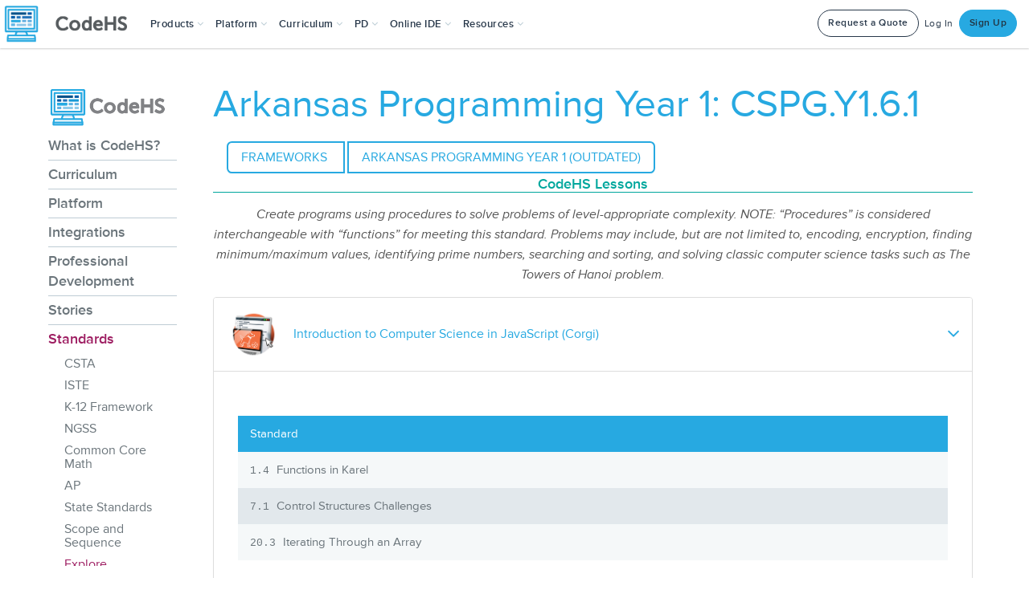

--- FILE ---
content_type: text/html; charset=utf-8
request_url: https://codehs.com/info/standards/explore/Arkansas_Programming_Year_1/46066
body_size: 64287
content:





<!DOCTYPE html>
<html lang="en"
    
>
<head>


<!--

Hello, visitors to the source code! Welcome to CodeHS!
Enjoy some of the finest ascii art in the world!

   ____                  ___         ____    ____  ____
  6MMMMb/                `MM         `MM'    `MM' 6MMMMb\
 8P    YM                 MM          MM      MM 6M'    `
6M      Y   _____     ____MM   ____   MM      MM MM
MM         6MMMMMb   6MMMMMM  6MMMMb  MM      MM YM.
MM        6M'   `Mb 6M'  `MM 6M'  `Mb MMMMMMMMMM  YMMMMb
MM        MM     MM MM    MM MM    MM MM      MM      `Mb
MM        MM     MM MM    MM MMMMMMMM MM      MM       MM
YM      6 MM     MM MM    MM MM       MM      MM       MM
 8b    d9 YM.   ,M9 YM.  ,MM YM    d9 MM      MM L    ,M9
  YMMMM9   YMMMMM9   YMMMMMM_ YMMMM9 _MM_    _MM_MYMMMM9

Now tell me you're not impressed! Send love or complaints to
hello@codehs.com.

If you enjoy reading the code, and want to help make it better
apply at jobs@codehs.com.

-->

    
        <title>Arkansas Programming Year 1: CSPG.Y1.6.1 Lessons | CodeHS</title>
    

    <noscript>
        <div class="alert msg-banner bg-red">
            <h3 class="center">Please <a style="color: inherit;" target="_blank" href="https://enable-javascript.com/">enable JavaScript</a> to use CodeHS</h3>
        </div>
    </noscript>

    <!-- CodeHS Icons -->
    <link rel="apple-touch-icon" type="image/png" href=https://static1.codehs.com/img/logo-white.png>
    
        <link rel="icon" type="image/png" href=https://static1.codehs.com/img/logo.png>
    

    
    
    <link href="https://static.codehs.com/font-awesome/css/all.min.css" rel="stylesheet" />
    <link href="https://static.codehs.com/font-awesome/css/pro-v4-shims.min.css" rel="stylesheet" />
    <link href="https://static.codehs.com/font-awesome/css/pro-v4-font-face.min.css" rel="stylesheet" />
    

    <link rel="stylesheet" type="text/css" href="//cdn.jsdelivr.net/gh/kenwheeler/slick@1.8.1/slick/slick.css"/>

    
    
    <link rel="stylesheet" type="text/css" href="https://static1.codehs.com/lib/codehs-legacy-compressed/compressed.css">

    
     
    <link rel="stylesheet" type="text/css" href="https://static1.codehs.com/gulp/33b002510ee8d29e6c21714d54079115949ab6dc/imports.css">
    

    
    
    <link class="deferred-style" rel="stylesheet" type="text/css" data-href="https://static1.codehs.com/lib/codehs-legacy-compressed/deferred_compressed.css"/>

    
    <link class="deferred-style" rel="stylesheet" type="text/css" data-href="https://static1.codehs.com/lib/video-js/video-js.min.css"/>
    <link class="deferred-style" rel="stylesheet" type="text/css" data-href="https://static1.codehs.com/lib/jquery-ui/jquery-ui.css"/>

    
        <!-- This loads Typekit, which is then used in main.js. Because main.js is deferred,
            and appears later in this file, it will run after this script.
        -->
        <script defer type="text/javascript" src="//use.typekit.net/xdy5aym.js"></script>
    

    <!-- This loads Webfont, which is then used in main.js. Because main.js is deferred,
        and appears later in this file, it will run after this script.
    -->
    <script defer src="https://ajax.googleapis.com/ajax/libs/webfont/1.6.26/webfont.js"></script>

    

    <meta name="google-site-verification" content="75VZnrM-tM965Ecshca7k8b-Y9450mV2LUh-L2V35_0" />
    <meta charset="utf-8">
    <meta http-equiv="X-UA-Compatible" content="IE=edge">
    <meta name="viewport" content="width=device-width, initial-scale=1">

    
    <meta name="referrer" content="strict-origin-when-cross-origin">

    
    <meta name="turbolinks-cache-control" content="no-cache">
    <meta property="og:image" content="https://static1.codehs.com/img/codehs_appicon170x170.png"></meta>
    <meta property="og:title" content="Arkansas Programming Year 1: CSPG.Y1.6.1 Lessons | CodeHS">

    <meta name="twitter:card" content="summary">
    <meta name="twitter:site" content="@CodeHS">
    <meta name="twitter:title" content="Arkansas Programming Year 1: CSPG.Y1.6.1 Lessons | CodeHS">
    <meta name="twitter:image" content="https://static1.codehs.com/img/codehs_appicon170x170.png"></meta>

    <script defer type="text/javascript" data-manual charset="utf-8" src="https://static1.codehs.com/lib/prism/prism.js"></script>

    
    <script>
        window.useNewQuill = true;
    </script>
    <script defer type="text/javascript" src="https://static1.codehs.com/lib/quill/quill-202.js"></script>
    
    <link rel="stylesheet" type="text/css" href="https://static1.codehs.com/lib/quill/quill-202.snow.css">
    

    <script defer type="text/javascript" src="https://static1.codehs.com/lib/firebase/firebase-app.min.js"></script>
    <script defer type="text/javascript" src="https://static1.codehs.com/lib/firebase/firebase-database.min.js"></script>
    
    <script>
        window.useWindowFirebase = true;
    </script>
    

    
    <link id="prism-theme-link" rel="stylesheet" href="https://static1.codehs.com/lib/prism/prism-tomorrow-night.css"></link>
    


    
    

    
    <script>
    (function(i,s,o,g,r,a,m){i['GoogleAnalyticsObject']=r;i[r]=i[r]||function(){
    (i[r].q=i[r].q||[]).push(arguments)},i[r].l=1*new Date();a=s.createElement(o),
    m=s.getElementsByTagName(o)[0];a.async=1;a.src=g;m.parentNode.insertBefore(a,m)
    })(window,document,'script','https://www.google-analytics.com/analytics.js','ga');
    window.ga('create', 'UA-31691242-1', 'auto');
    </script>

    
    

    
    
    <!-- Google tag (gtag.js) -->
    <script async src="https://www.googletagmanager.com/gtag/js?id=AW-982588809"></script>
    <script>
      window.dataLayer = window.dataLayer || [];
      function gtag(){dataLayer.push(arguments);}
      gtag('js', new Date());

      gtag('config', 'AW-982588809');
    </script>
    

    
        
        
        
        
        
        
        <script>
        (function(){var w=window;var ic=w.Intercom;if(typeof ic==="function"){ic('reattach_activator');ic('update',intercomSettings);}else{var d=document;var i=function(){i.c(arguments)};i.q=[];i.c=function(args){i.q.push(args)};w.Intercom=i;function l(){var s=d.createElement('script');s.type='text/javascript';s.async=true;
        s.src='https://widget.intercom.io/widget/x13jbr4h';
        var x=d.getElementsByTagName('script')[0];x.parentNode.insertBefore(s,x);}if(w.attachEvent){w.attachEvent('onload',l);}else{w.addEventListener('load',l,false);}}})();
        </script>
        
        
        
    

    <script>
    console.log("Passionate about CS education? Interested in making CodeHS better? We're hiring at http://codehs.com/jobs.");
    </script>

    <script defer type="text/javascript" src="https://static1.codehs.com/lib/htmx.min.js"></script>

    
    
    <script defer type="text/javascript" src="https://static1.codehs.com/lib/codehs-legacy-compressed/compressed.js"></script>
    

    <script defer type="module" src="https://static1.codehs.com/gulp/33b002510ee8d29e6c21714d54079115949ab6dc/esbuild/esbuild-main.js" data-turbolinks-track="reload"></script>

    <script async defer src="https://accounts.google.com/gsi/client" async defer></script>
    <script defer src="https://cdn.jsdelivr.net/npm/tableexport.jquery.plugin@1.33.0/tableExport.min.js"></script>

    
    

    

    

    
</head>


<body class="loaded body-full">
    

    
        
        
        
        
        
            




<!-- Only needed right now because there are two different navs -->

<nav class="navbar navbar-default navbar-fixed-top new-navbar" role="navigation" aria-label="Site">
    <div class="container-fluid">
        <!-- Brand and toggle get grouped for better mobile display -->
        <div class="navbar-header mobile-header">
            <button type="button" class="navbar-toggle collapsed" data-toggle="collapse" data-target="#updated-navbar" aria-expanded="false" aria-haspopup="true" aria-controls="updated-navbar">
                <span class="sr-only">Toggle navigation</span>
                <span class="icon-bar"></span>
                <span class="icon-bar"></span>
                <span class="icon-bar"></span>
            </button>
            <a class="navbar-brand" aria-label="CodeHS Homepage" href="/">
                <picture>
                    <source media="(max-width:1240px)" srcset="https://static1.codehs.com/img/brand_logo.png" >
                    <img  src="https://static1.codehs.com/img/brand_logo.png"  aria-hidden="true" alt="">
                </picture>
            </a>
        </div>


    
        


<svg xmlns="http://www.w3.org/2000/svg" class="hidden" aria-hidden="true">
<symbol id="assignments-icon" viewBox="0 0 24 24">
<g clip-path="url(#assignments-icon-clip0)">
<path d="M19.7072 9.20696L20.7072 8.20696C20.8027 8.11471 20.8789 8.00437 20.9313 7.88236C20.9837 7.76036 21.0113 7.62914 21.0125 7.49636C21.0136 7.36358 20.9883 7.2319 20.938 7.10901C20.8878 6.98611 20.8135 6.87446 20.7196 6.78056C20.6257 6.68667 20.5141 6.61242 20.3912 6.56214C20.2683 6.51186 20.1366 6.48655 20.0038 6.48771C19.871 6.48886 19.7398 6.51645 19.6178 6.56886C19.4958 6.62127 19.3855 6.69745 19.2932 6.79296L18.2932 7.79296C18.2004 7.88594 18.0901 7.95969 17.9687 8.01002C17.8473 8.06034 17.7171 8.08625 17.5857 8.08625C17.4543 8.08625 17.3242 8.06034 17.2028 8.01002C17.0814 7.95969 16.9711 7.88594 16.8782 7.79296C16.3068 7.24755 15.5472 6.94324 14.7572 6.94324C13.9673 6.94324 13.2077 7.24755 12.6362 7.79296C12.4487 7.98043 12.1944 8.08575 11.9292 8.08575C11.6641 8.08575 11.4098 7.98043 11.2222 7.79296C10.6506 7.24749 9.89085 6.94315 9.10073 6.94315C8.31061 6.94315 7.55085 7.24749 6.97923 7.79296L5.97923 8.79296C5.79172 8.9806 5.68643 9.23504 5.68652 9.50031C5.68662 9.76558 5.79209 10.02 5.97973 10.2075C6.16737 10.395 6.42181 10.5003 6.68708 10.5002C6.95235 10.5001 7.20672 10.3946 7.39423 10.207L8.39423 9.20696C8.58471 9.02516 8.83791 8.92372 9.10123 8.92372C9.36454 8.92372 9.61774 9.02516 9.80823 9.20696C10.3708 9.76937 11.1337 10.0853 11.9292 10.0853C12.7247 10.0853 13.4876 9.76937 14.0502 9.20696C14.2407 9.02516 14.4939 8.92372 14.7572 8.92372C15.0205 8.92372 15.2737 9.02516 15.4642 9.20696C15.7428 9.48559 16.0735 9.70661 16.4376 9.85741C16.8016 10.0082 17.1917 10.0858 17.5857 10.0858C17.9797 10.0858 18.3699 10.0082 18.7339 9.85741C19.0979 9.70661 19.4286 9.48559 19.7072 9.20696Z" />
<path d="M12.6362 13.793C12.4487 13.9805 12.1944 14.0858 11.9292 14.0858C11.6641 14.0858 11.4098 13.9805 11.2222 13.793C10.6506 13.2476 9.89085 12.9432 9.10073 12.9432C8.31061 12.9432 7.55085 13.2476 6.97923 13.793L5.97923 14.793C5.79172 14.9807 5.68643 15.2351 5.68652 15.5004C5.68662 15.7657 5.79209 16.02 5.97973 16.2075C6.16737 16.3951 6.42181 16.5003 6.68708 16.5003C6.95235 16.5002 7.20672 16.3947 7.39423 16.207L8.39423 15.207C8.58471 15.0252 8.83791 14.9238 9.10123 14.9238C9.36454 14.9238 9.61774 15.0252 9.80823 15.207C10.3708 15.7695 11.1337 16.0854 11.9292 16.0854C12.7247 16.0854 13.4876 15.7695 14.0502 15.207C14.2324 15.0184 14.3332 14.7658 14.3309 14.5036C14.3286 14.2415 14.2235 13.9906 14.038 13.8052C13.8526 13.6198 13.6018 13.5147 13.3396 13.5124C13.0774 13.5101 12.8248 13.6109 12.6362 13.793Z" />
<path d="M25 2C25 1.46957 24.7893 0.960859 24.4142 0.585786C24.0391 0.210714 23.5304 0 23 0L3 0C2.46957 0 1.96086 0.210714 1.58579 0.585786C1.21071 0.960859 1 1.46957 1 2L1 22C1 22.5304 1.21071 23.0391 1.58579 23.4142C1.96086 23.7893 2.46957 24 3 24H17C17.2652 23.9999 17.5195 23.8946 17.707 23.707L24.707 16.707C24.8946 16.5195 24.9999 16.2652 25 16V2ZM3 2.5C3 2.36739 3.05268 2.24021 3.14645 2.14645C3.24021 2.05268 3.36739 2 3.5 2H22.5C22.6326 2 22.7598 2.05268 22.8536 2.14645C22.9473 2.24021 23 2.36739 23 2.5V15C23 15.1326 22.9473 15.2598 22.8536 15.3536C22.7598 15.4473 22.6326 15.5 22.5 15.5H18.5C17.9696 15.5 17.4609 15.7107 17.0858 16.0858C16.7107 16.4609 16.5 16.9696 16.5 17.5V21.5C16.5 21.6326 16.4473 21.7598 16.3536 21.8536C16.2598 21.9473 16.1326 22 16 22H3.5C3.36739 22 3.24021 21.9473 3.14645 21.8536C3.05268 21.7598 3 21.6326 3 21.5V2.5Z" />
</g>
<defs>
<clipPath id="assignments-icon-clip0">
<rect width="24" height="24" fill="white" />
</clipPath>
</defs>
</symbol>
</svg>
<svg xmlns="http://www.w3.org/2000/svg" width="24" height="24" class="hidden" aria-hidden="true">
<symbol id="certifications-icon" viewBox="0 0 24 24">
<g clip-path="url(#clip-certificate)">
<path d="M24 2.12402C24 1.59359 23.7893 1.08488 23.4142 0.70981C23.0391 0.334737 22.5304 0.124023 22 0.124023H2C1.46957 0.124023 0.960859 0.334737 0.585786 0.70981C0.210714 1.08488 0 1.59359 0 2.12402L0 16.624C0 17.1545 0.210714 17.6632 0.585786 18.0382C0.960859 18.4133 1.46957 18.624 2 18.624H5.5C5.76522 18.624 6.01957 18.5187 6.20711 18.3311C6.39464 18.1436 6.5 17.8892 6.5 17.624C6.5 17.3588 6.39464 17.1045 6.20711 16.9169C6.01957 16.7294 5.76522 16.624 5.5 16.624H2.25C2.1837 16.624 2.12011 16.5977 2.07322 16.5508C2.02634 16.5039 2 16.4403 2 16.374V6.68502L6.561 2.12402H21.75C21.8163 2.12402 21.8799 2.15036 21.9268 2.19725C21.9737 2.24413 22 2.30772 22 2.37402V11.96C22.0001 11.9929 21.9937 12.0254 21.9812 12.0558C21.9687 12.0862 21.9502 12.1138 21.927 12.137L17.97 16.094C17.9003 16.1636 17.845 16.2462 17.8072 16.3371C17.7695 16.4281 17.75 16.5256 17.75 16.624V17.624C17.75 17.8892 17.8554 18.1436 18.0429 18.3311C18.2304 18.5187 18.4848 18.624 18.75 18.624H22C22.5304 18.624 23.0391 18.4133 23.4142 18.0382C23.7893 17.6632 24 17.1545 24 16.624V2.12402Z" />
<path d="M12 9.90005C10.9579 9.89689 9.94114 10.2219 9.09403 10.8289C8.24693 11.436 7.61242 12.2943 7.28047 13.2822C6.94851 14.2701 6.93597 15.3374 7.24461 16.3328C7.55325 17.3282 8.16741 18.2012 9.00002 18.828V23.379C8.99986 23.4819 9.03139 23.5822 9.09032 23.6664C9.14926 23.7507 9.23273 23.8147 9.32936 23.8498C9.42599 23.8849 9.53109 23.8893 9.63034 23.8625C9.7296 23.8357 9.81817 23.779 9.88402 23.7L12 21.156L14.116 23.7C14.1821 23.7793 14.2712 23.8362 14.3709 23.8629C14.4706 23.8896 14.5762 23.8847 14.6731 23.849C14.7699 23.8133 14.8533 23.7484 14.9119 23.6634C14.9704 23.5784 15.0012 23.4773 15 23.374V18.823C15.8305 18.1956 16.4428 17.3229 16.7501 16.3285C17.0575 15.334 17.0444 14.268 16.7127 13.2814C16.3809 12.2948 15.7474 11.4375 14.9017 10.8306C14.056 10.2238 13.0409 9.89829 12 9.90005ZM12 11.9C12.5895 11.8998 13.1658 12.0745 13.656 12.4019C14.1462 12.7292 14.5283 13.1946 14.754 13.7392C14.9797 14.2838 15.0388 14.883 14.9238 15.4612C14.8089 16.0393 14.525 16.5704 14.1082 16.9872C13.6914 17.404 13.1603 17.6879 12.5821 17.8028C12.004 17.9178 11.4047 17.8587 10.8602 17.633C10.3156 17.4073 9.85019 17.0252 9.52282 16.535C9.19545 16.0448 9.02082 15.4685 9.02102 14.879C9.02207 14.0893 9.33627 13.3322 9.89471 12.7737C10.4532 12.2153 11.2103 11.9011 12 11.9Z" />
<path d="M12 16.353C12.8168 16.353 13.479 15.6908 13.479 14.874C13.479 14.0572 12.8168 13.395 12 13.395C11.1832 13.395 10.521 14.0572 10.521 14.874C10.521 15.6908 11.1832 16.353 12 16.353Z" />
<path d="M14.5 5.37402C14.6989 5.37402 14.8897 5.29501 15.0303 5.15435C15.171 5.0137 15.25 4.82294 15.25 4.62402C15.25 4.42511 15.171 4.23435 15.0303 4.09369C14.8897 3.95304 14.6989 3.87402 14.5 3.87402H9.5C9.30109 3.87402 9.11032 3.95304 8.96967 4.09369C8.82902 4.23435 8.75 4.42511 8.75 4.62402C8.75 4.82294 8.82902 5.0137 8.96967 5.15435C9.11032 5.29501 9.30109 5.37402 9.5 5.37402H14.5Z" />
<path d="M17 6.64502H7C6.80109 6.64502 6.61032 6.72404 6.46967 6.86469C6.32902 7.00534 6.25 7.19611 6.25 7.39502C6.25 7.59393 6.32902 7.7847 6.46967 7.92535C6.61032 8.066 6.80109 8.14502 7 8.14502H17C17.1989 8.14502 17.3897 8.066 17.5303 7.92535C17.671 7.7847 17.75 7.59393 17.75 7.39502C17.75 7.19611 17.671 7.00534 17.5303 6.86469C17.3897 6.72404 17.1989 6.64502 17 6.64502Z" />
</g>
<defs>
<clipPath id="clip-certificate">
<rect width="24" height="24" fill="white" />
</clipPath>
</defs>
</symbol>
</svg>
<svg xmlns="http://www.w3.org/2000/svg" width="24" height="24" class="hidden" aria-hidden="true">
<symbol id="certification-prep-icon" viewBox="0 0 24 24">
<path d="M23.3658 19.766L20.3658 14.586C20.3433 14.5471 20.3108 14.5149 20.2715 14.4929C20.2323 14.471 20.1879 14.46 20.143 14.4611C20.0981 14.4622 20.0543 14.4754 20.0162 14.4993C19.9782 14.5233 19.9473 14.557 19.9268 14.597C19.5245 15.3887 18.9045 16.0491 18.1398 16.5004C17.375 16.9518 16.4973 17.1754 15.6098 17.145C15.5742 17.1436 15.5388 17.1498 15.5058 17.1633C15.4729 17.1767 15.4432 17.1971 15.4188 17.223C15.1343 17.5208 14.8102 17.7782 14.4558 17.988C14.3996 18.0222 14.3592 18.0771 14.3431 18.1409C14.327 18.2047 14.3366 18.2722 14.3698 18.329L17.3118 23.307C17.4085 23.4699 17.5495 23.6019 17.7184 23.6878C17.8872 23.7736 18.077 23.8098 18.2656 23.7919C18.4542 23.7741 18.6339 23.7031 18.7837 23.5872C18.9335 23.4712 19.0472 23.3151 19.1118 23.137L19.9438 20.849L22.3358 21.254C22.523 21.2855 22.7154 21.2631 22.8904 21.1893C23.0653 21.1156 23.2157 20.9935 23.3238 20.8374C23.432 20.6813 23.4934 20.4977 23.501 20.3079C23.5086 20.1182 23.4621 19.9302 23.3668 19.766H23.3658Z" />
<path d="M8.58302 17.224C8.55861 17.1981 8.52893 17.1777 8.49598 17.1643C8.46303 17.1508 8.42758 17.1446 8.39202 17.146C7.50462 17.1765 6.62696 16.9531 5.8621 16.5021C5.09723 16.0511 4.47692 15.3912 4.07402 14.6C4.05347 14.5601 4.02259 14.5264 3.9846 14.5025C3.94661 14.4786 3.9029 14.4653 3.85802 14.464C3.81298 14.4625 3.7684 14.4734 3.72909 14.4954C3.68978 14.5174 3.65725 14.5498 3.63502 14.589L0.63502 19.77C0.539919 19.9343 0.493549 20.1223 0.501329 20.3119C0.509108 20.5016 0.570717 20.6852 0.678953 20.8411C0.787189 20.9971 0.937581 21.119 1.11255 21.1927C1.28752 21.2663 1.47984 21.2886 1.66702 21.257L4.05802 20.852L4.89102 23.141C4.95588 23.3189 5.06993 23.4748 5.2199 23.5904C5.36987 23.7061 5.54959 23.7767 5.73816 23.7942C5.92673 23.8117 6.11639 23.7753 6.28507 23.6892C6.45376 23.6032 6.59453 23.471 6.69102 23.308L9.63202 18.332C9.66522 18.2752 9.67481 18.2077 9.65872 18.1439C9.64264 18.0802 9.60217 18.0252 9.54602 17.991C9.19176 17.7801 8.8678 17.5221 8.58302 17.224Z" />
<path d="M14.8132 15.5C15.3666 15.6753 15.9575 15.6952 16.5214 15.5576C17.0853 15.42 17.6006 15.1302 18.011 14.7198C18.4214 14.3093 18.7113 13.794 18.8489 13.2301C18.9864 12.6662 18.9665 12.0754 18.7912 11.522C19.3063 11.2546 19.738 10.8509 20.0393 10.355C20.3406 9.859 20.5 9.28983 20.5 8.70951C20.5 8.1292 20.3406 7.56003 20.0393 7.06407C19.738 6.56812 19.3063 6.16442 18.7912 5.89701C18.9665 5.34366 18.9864 4.7528 18.8489 4.18889C18.7113 3.62498 18.4214 3.1097 18.011 2.69926C17.6006 2.28882 17.0853 1.99899 16.5214 1.8614C15.9575 1.72381 15.3666 1.74374 14.8132 1.91901C14.5458 1.40376 14.1419 0.971858 13.6458 0.670406C13.1497 0.368954 12.5803 0.209534 11.9997 0.209534C11.4192 0.209534 10.8498 0.368954 10.3537 0.670406C9.85754 0.971858 9.45371 1.40376 9.18624 1.91901C8.63319 1.74405 8.04274 1.72423 7.47921 1.86172C6.91568 1.99921 6.4007 2.28874 5.99038 2.69875C5.58006 3.10876 5.29015 3.62352 5.15223 4.18694C5.01432 4.75037 5.03369 5.34084 5.20824 5.89401C4.69321 6.16142 4.26149 6.56512 3.96018 7.06107C3.65886 7.55703 3.49951 8.1262 3.49951 8.70651C3.49951 9.28683 3.65886 9.856 3.96018 10.352C4.26149 10.8479 4.69321 11.2516 5.20824 11.519C5.03213 12.0727 5.0116 12.664 5.1489 13.2286C5.2862 13.7931 5.57604 14.309 5.98675 14.7199C6.39745 15.1308 6.91321 15.4209 7.47766 15.5585C8.04211 15.6961 8.63351 15.6758 9.18724 15.5C9.45455 16.0153 9.85827 16.4473 10.3543 16.7488C10.8504 17.0503 11.4197 17.2097 12.0002 17.2097C12.5807 17.2097 13.1501 17.0503 13.6461 16.7488C14.1422 16.4473 14.5459 16.0153 14.8132 15.5ZM8.38024 9.78801C8.30864 9.7188 8.25154 9.63601 8.21228 9.54449C8.17301 9.45297 8.15237 9.35454 8.15155 9.25496C8.15073 9.15537 8.16976 9.05662 8.20751 8.96447C8.24527 8.87232 8.301 8.7886 8.37145 8.71822C8.4419 8.64783 8.52566 8.59218 8.61785 8.55451C8.71004 8.51685 8.80881 8.49792 8.9084 8.49883C9.00798 8.49974 9.10638 8.52048 9.19787 8.55983C9.28935 8.59918 9.37208 8.65635 9.44124 8.72801L11.1692 10.455L14.9002 5.57601C15.0212 5.41794 15.2 5.31439 15.3972 5.28814C15.5945 5.26188 15.7942 5.31507 15.9522 5.43601C16.1103 5.55695 16.2139 5.73573 16.2401 5.93302C16.2664 6.13031 16.2132 6.32994 16.0922 6.48801L12.3602 11.362C12.2305 11.5328 12.0657 11.6739 11.8769 11.7756C11.6881 11.8773 11.4796 11.9373 11.2656 11.9517C11.0516 11.966 10.837 11.9342 10.6363 11.8585C10.4356 11.7829 10.2535 11.6651 10.1022 11.513L8.38024 9.78801Z" />
</symbol>
</svg>
<svg xmlns="http://www.w3.org/2000/svg" width="24" height="24" class="hidden" aria-hidden="true">
<symbol id="classroom-management-icon" viewBox="0 0 24 24">
<g clip-path="url(#classroom-management-icon-clip0)">
<path d="M24 14.108C24 13.8428 23.8946 13.5885 23.7071 13.4009C23.5196 13.2134 23.2652 13.108 23 13.108H1C0.734784 13.108 0.48043 13.2134 0.292893 13.4009C0.105357 13.5885 0 13.8428 0 14.108C0 14.3732 0.105357 14.6276 0.292893 14.8151C0.48043 15.0027 0.734784 15.108 1 15.108H1.42C1.49424 15.1079 1.56758 15.1242 1.6347 15.156C1.70182 15.1877 1.76104 15.2339 1.80805 15.2914C1.85507 15.3488 1.8887 15.416 1.90651 15.4881C1.92431 15.5602 1.92585 15.6353 1.911 15.708L0.77 21.411C0.739547 21.5415 0.735618 21.6767 0.758447 21.8088C0.781275 21.9408 0.830395 22.0668 0.90289 22.1795C0.975386 22.2921 1.06978 22.3891 1.18046 22.4646C1.29115 22.54 1.41587 22.5925 1.54722 22.6188C1.67858 22.6452 1.81388 22.6448 1.94511 22.6179C2.07633 22.5909 2.2008 22.5379 2.31113 22.4619C2.42145 22.3859 2.51538 22.2885 2.58733 22.1755C2.65929 22.0625 2.7078 21.9361 2.73 21.804L3.989 15.51C4.01209 15.3969 4.0736 15.2953 4.1631 15.2224C4.25259 15.1495 4.36456 15.1098 4.48 15.11H19.52C19.6354 15.1098 19.7474 15.1495 19.8369 15.2224C19.9264 15.2953 19.9879 15.3969 20.011 15.51L21.27 21.8C21.2922 21.9321 21.3407 22.0585 21.4127 22.1715C21.4846 22.2845 21.5786 22.3819 21.6889 22.4579C21.7992 22.5339 21.9237 22.5869 22.0549 22.6139C22.1861 22.6408 22.3214 22.6412 22.4528 22.6148C22.5841 22.5885 22.7089 22.536 22.8195 22.4606C22.9302 22.3851 23.0246 22.2881 23.0971 22.1755C23.1696 22.0628 23.2187 21.9368 23.2416 21.8048C23.2644 21.6727 23.2605 21.5375 23.23 21.407L22.089 15.702C22.0742 15.6293 22.0757 15.5542 22.0935 15.4821C22.1113 15.41 22.1449 15.3428 22.1919 15.2854C22.239 15.2279 22.2982 15.1817 22.3653 15.15C22.4324 15.1182 22.5058 15.1019 22.58 15.102H23C23.2642 15.102 23.5176 14.9975 23.705 14.8113C23.8924 14.625 23.9984 14.3722 24 14.108Z" />
<path d="M21.1209 10.358H20.3709C20.3046 10.358 20.241 10.3316 20.1941 10.2847C20.1472 10.2379 20.1209 10.1743 20.1209 10.108V5.62096C20.1198 4.62311 19.7229 3.66644 19.0172 2.96094C18.3115 2.25544 17.3548 1.85876 16.3569 1.85796C16.2385 1.85792 16.121 1.87891 16.0099 1.91996C15.3332 1.50531 14.5384 1.32589 13.7492 1.40962C12.96 1.49336 12.2205 1.83554 11.6459 2.38296C11.5522 2.47673 11.4995 2.60388 11.4995 2.73646C11.4995 2.86905 11.5522 2.9962 11.6459 3.08996L15.8889 7.33196C15.9827 7.4257 16.1098 7.47836 16.2424 7.47836C16.375 7.47836 16.5021 7.4257 16.5959 7.33196C16.9808 6.9468 17.2705 6.47715 17.4421 5.96034C17.6136 5.44353 17.6621 4.89384 17.5839 4.35496C17.7539 4.51911 17.889 4.7158 17.9813 4.93331C18.0735 5.15082 18.121 5.38469 18.1209 5.62096V10.108C18.1209 10.1743 18.0946 10.2379 18.0477 10.2847C18.0008 10.3316 17.9372 10.358 17.8709 10.358H17.1209C16.8557 10.358 16.6013 10.4633 16.4138 10.6509C16.2263 10.8384 16.1209 11.0927 16.1209 11.358C16.1209 11.6232 16.2263 11.8775 16.4138 12.0651C16.6013 12.2526 16.8557 12.358 17.1209 12.358H21.1209C21.3861 12.358 21.6405 12.2526 21.828 12.0651C22.0155 11.8775 22.1209 11.6232 22.1209 11.358C22.1209 11.0927 22.0155 10.8384 21.828 10.6509C21.6405 10.4633 21.3861 10.358 21.1209 10.358Z" />
<path d="M2.75 12.108H10C10.1326 12.108 10.2598 12.0554 10.3536 11.9616C10.4473 11.8678 10.5 11.7406 10.5 11.608V9.60803C10.5 9.47542 10.4473 9.34825 10.3536 9.25448C10.2598 9.16071 10.1326 9.10803 10 9.10803H2.75C2.35218 9.10803 1.97064 9.26607 1.68934 9.54737C1.40804 9.82868 1.25 10.2102 1.25 10.608C1.25 11.0059 1.40804 11.3874 1.68934 11.6687C1.97064 11.95 2.35218 12.108 2.75 12.108Z" />
<path d="M2.75 8.10803H10C10.1326 8.10803 10.2598 8.05535 10.3536 7.96159C10.4473 7.86782 10.5 7.74064 10.5 7.60803V5.60803C10.5 5.47542 10.4473 5.34825 10.3536 5.25448C10.2598 5.16071 10.1326 5.10803 10 5.10803H2.75C2.35218 5.10803 1.97064 5.26607 1.68934 5.54737C1.40804 5.82868 1.25 6.21021 1.25 6.60803C1.25 7.00586 1.40804 7.38739 1.68934 7.66869C1.97064 7.95 2.35218 8.10803 2.75 8.10803Z" />
</g>
<defs>
<clipPath id="classroom-management-icon-clip0">
<rect width="24" height="24" fill="white" />
</clipPath>
</defs>
</symbol>
</svg>
<svg xmlns="http://www.w3.org/2000/svg" width="20" height="20" class="hidden" aria-hidden="true">
<symbol id="close-icon" viewBox="0 0 20 20">
<g clip-path="url(#close-icon-clip0)">
<path d="M0.625 19.3743L19.375 0.624268" stroke="white" stroke-width="1.5" stroke-linecap="round" stroke-linejoin="round" />
<path d="M19.375 19.3743L0.625 0.624268" stroke="white" stroke-width="1.5" stroke-linecap="round" stroke-linejoin="round" />
</g>
<defs>
<clipPath id="close-icon-clip0">
<rect width="20" height="20" fill="white" />
</clipPath>
</defs>
</symbol>
</svg>
<svg xmlns="http://www.w3.org/2000/svg" width="24" height="24" class="hidden" aria-hidden="true">
<symbol id="curriculum-icon" viewBox="0 0 24 24">
<g clip-path="url(#curriculum-icon-clip0)">
<path d="M21.5 0H2.5C1.83696 0 1.20107 0.263392 0.732233 0.732233C0.263392 1.20107 0 1.83696 0 2.5L0 21.5C0 21.8283 0.0646644 22.1534 0.190301 22.4567C0.315938 22.76 0.500087 23.0356 0.732233 23.2678C0.964379 23.4999 1.23998 23.6841 1.54329 23.8097C1.84661 23.9353 2.1717 24 2.5 24H21.5C21.8283 24 22.1534 23.9353 22.4567 23.8097C22.76 23.6841 23.0356 23.4999 23.2678 23.2678C23.4999 23.0356 23.6841 22.76 23.8097 22.4567C23.9353 22.1534 24 21.8283 24 21.5V2.5C24 2.1717 23.9353 1.84661 23.8097 1.54329C23.6841 1.23998 23.4999 0.964379 23.2678 0.732233C23.0356 0.500087 22.76 0.315938 22.4567 0.190301C22.1534 0.0646644 21.8283 0 21.5 0V0ZM18.5 9.5H14C13.7348 9.5 13.4804 9.39464 13.2929 9.20711C13.1054 9.01957 13 8.76522 13 8.5C13 8.23478 13.1054 7.98043 13.2929 7.79289C13.4804 7.60536 13.7348 7.5 14 7.5H18.5C18.7652 7.5 19.0196 7.60536 19.2071 7.79289C19.3946 7.98043 19.5 8.23478 19.5 8.5C19.5 8.76522 19.3946 9.01957 19.2071 9.20711C19.0196 9.39464 18.7652 9.5 18.5 9.5ZM19.5 17.5C19.5 17.7652 19.3946 18.0196 19.2071 18.2071C19.0196 18.3946 18.7652 18.5 18.5 18.5H14C13.7348 18.5 13.4804 18.3946 13.2929 18.2071C13.1054 18.0196 13 17.7652 13 17.5C13 17.2348 13.1054 16.9804 13.2929 16.7929C13.4804 16.6054 13.7348 16.5 14 16.5H18.5C18.7652 16.5 19.0196 16.6054 19.2071 16.7929C19.3946 16.9804 19.5 17.2348 19.5 17.5ZM11.3 5.6L8.3 9.6C8.2143 9.71507 8.10483 9.81035 7.97905 9.87937C7.85326 9.94838 7.7141 9.98953 7.571 10H7.5C7.23481 9.99994 6.98049 9.89455 6.793 9.707L5.293 8.207C5.10536 8.01949 4.99989 7.76512 4.9998 7.49985C4.9997 7.23458 5.10499 6.98014 5.2925 6.7925C5.48001 6.60486 5.73438 6.49939 5.99965 6.4993C6.26492 6.4992 6.51936 6.60449 6.707 6.792L7.392 7.477L9.7 4.4C9.85913 4.18783 10.096 4.04756 10.3586 4.01005C10.6211 3.97254 10.8878 4.04087 11.1 4.2C11.3122 4.35913 11.4524 4.59603 11.4899 4.85858C11.5275 5.12113 11.4591 5.38783 11.3 5.6ZM11.3 15.6L8.3 19.6C8.21228 19.7121 8.10201 19.8046 7.97631 19.8715C7.85061 19.9384 7.71229 19.9782 7.57027 19.9882C7.42825 19.9983 7.28569 19.9785 7.1518 19.9301C7.01792 19.8816 6.89569 19.8056 6.793 19.707L5.293 18.207C5.11084 18.0184 5.01005 17.7658 5.01233 17.5036C5.0146 17.2414 5.11977 16.9906 5.30518 16.8052C5.49059 16.6198 5.7414 16.5146 6.0036 16.5123C6.2658 16.51 6.5184 16.6108 6.707 16.793L7.392 17.478L9.7 14.4C9.85913 14.1878 10.096 14.0476 10.3586 14.0101C10.6211 13.9725 10.8878 14.0409 11.1 14.2C11.3122 14.3591 11.4524 14.596 11.4899 14.8586C11.5275 15.1211 11.4591 15.3878 11.3 15.6Z" />
</g>
<defs>
<clipPath id="curriculum-icon-clip0">
<rect width="24" height="24" fill="white" />
</clipPath>
</defs>
</symbol>
</svg>
<svg xmlns="http://www.w3.org/2000/svg" width="24" height="24" class="hidden" aria-hidden="true">
<symbol id="data-icon" viewBox="0 0 24 24">
<path d="M2.939 24H21.061C21.8402 23.9992 22.5873 23.6893 23.1383 23.1383C23.6893 22.5873 23.9992 21.8402 24 21.061V2.939C23.9992 2.15977 23.6893 1.41269 23.1383 0.86169C22.5873 0.310693 21.8402 0.000794185 21.061 0L2.939 0C2.15977 0.000794185 1.41269 0.310693 0.86169 0.86169C0.310693 1.41269 0.000794185 2.15977 0 2.939V21.061C0.000794185 21.8402 0.310693 22.5873 0.86169 23.1383C1.41269 23.6893 2.15977 23.9992 2.939 24ZM21.061 22.041H2.939C2.67909 22.041 2.42982 21.9378 2.24604 21.754C2.06225 21.5702 1.959 21.3209 1.959 21.061V3C1.959 2.73478 2.06436 2.48043 2.25189 2.29289C2.43943 2.10536 2.69378 2 2.959 2H21.041C21.3062 2 21.5606 2.10536 21.7481 2.29289C21.9356 2.48043 22.041 2.73478 22.041 3V21.061C22.041 21.3209 21.9378 21.5702 21.754 21.754C21.5702 21.9378 21.3209 22.041 21.061 22.041Z" />
<path d="M18.8361 15.592L16.7721 17.424C16.729 17.4618 16.6743 17.4838 16.6171 17.4864C16.5598 17.4889 16.5034 17.4719 16.4571 17.438L15.0911 16.426C14.7593 16.1935 14.3611 16.0746 13.9561 16.087C13.5443 16.096 13.1486 16.2485 12.8371 16.518L10.3201 18.752C10.1212 18.9281 10.0004 19.176 9.98427 19.4412C9.96814 19.7064 10.058 19.9671 10.2341 20.166C10.4102 20.3649 10.6581 20.4857 10.9233 20.5019C11.1885 20.518 11.4492 20.4281 11.6481 20.252L13.8811 18.27C13.924 18.2321 13.9785 18.2101 14.0356 18.2075C14.0928 18.205 14.1491 18.2221 14.1951 18.256L15.5611 19.268C15.8928 19.5011 16.291 19.6204 16.6961 19.608C17.108 19.5987 17.5038 19.4459 17.8151 19.176L20.1641 17.092C20.2626 17.0048 20.343 16.8991 20.4006 16.7808C20.4582 16.6626 20.492 16.5341 20.5 16.4028C20.508 16.2715 20.49 16.1399 20.4471 16.0156C20.4043 15.8912 20.3373 15.7765 20.2501 15.678C20.1629 15.5795 20.0572 15.4992 19.9389 15.4416C19.8207 15.3839 19.6922 15.3502 19.5609 15.3422C19.4296 15.3342 19.298 15.3521 19.1737 15.395C19.0493 15.4379 18.9346 15.5048 18.8361 15.592Z" />
<path d="M14.3308 10.123C14.313 10.098 14.2899 10.0772 14.2631 10.0622C14.2363 10.0471 14.2065 10.0382 14.1758 10.036L10.1098 9.72204C10.0768 9.71928 10.0436 9.72437 10.013 9.73688C9.98232 9.74939 9.95505 9.76898 9.93341 9.79404C9.91176 9.8191 9.89635 9.84892 9.88842 9.88107C9.8805 9.91323 9.88029 9.9468 9.88782 9.97904L10.7718 13.96C10.7787 13.9899 10.7919 14.018 10.8105 14.0423C10.8291 14.0666 10.8528 14.0866 10.8798 14.101C10.9069 14.1153 10.9368 14.1235 10.9673 14.125C10.9979 14.1266 11.0284 14.1215 11.0568 14.11C11.8719 13.7845 12.5974 13.2689 13.1728 12.6062C13.7483 11.9434 14.1569 11.1528 14.3648 10.3C14.3728 10.2699 14.3739 10.2383 14.368 10.2077C14.3621 10.177 14.3494 10.1481 14.3308 10.123Z" />
<path d="M7.20904 3.80894C7.18025 3.81915 7.154 3.83546 7.1321 3.85675C7.1102 3.87804 7.09315 3.90381 7.08214 3.9323C7.07112 3.96079 7.06639 3.99133 7.06827 4.02182C7.07015 4.0523 7.0786 4.08202 7.09304 4.10894L9.35904 8.29994C9.37577 8.33086 9.40002 8.35705 9.42956 8.37611C9.45911 8.39516 9.49297 8.40645 9.52804 8.40894L14.272 8.77594C14.3026 8.77839 14.3334 8.77413 14.3622 8.76346C14.391 8.75279 14.4171 8.73597 14.4387 8.71416C14.4603 8.69236 14.4769 8.6661 14.4873 8.63721C14.4978 8.60833 14.5018 8.57753 14.499 8.54694C14.4288 7.71113 14.1682 6.90246 13.7374 6.18279C13.3066 5.46313 12.7169 4.85153 12.0134 4.39478C11.3099 3.93804 10.5112 3.64825 9.67852 3.54757C8.84581 3.4469 8.00112 3.53801 7.20904 3.81394V3.80894Z" />
<path d="M5.83615 4.60795C5.80622 4.60144 5.77522 4.60155 5.74533 4.60829C5.71545 4.61503 5.6874 4.62822 5.66315 4.64695C4.7551 5.34822 4.08908 6.31591 3.75836 7.41454C3.42764 8.51316 3.44876 9.6877 3.81878 10.7737C4.18879 11.8597 4.88917 12.8029 5.82186 13.471C6.75454 14.1392 7.87283 14.499 9.02015 14.4999C9.12715 14.4999 9.23315 14.4999 9.33915 14.4909C9.36973 14.4893 9.39958 14.4809 9.42654 14.4664C9.45351 14.4519 9.47694 14.4316 9.49515 14.4069C9.51347 14.3825 9.52634 14.3544 9.53289 14.3246C9.53944 14.2947 9.53953 14.2638 9.53315 14.2339L8.42615 9.25295C8.42189 9.23383 8.41516 9.21534 8.40615 9.19795L5.97815 4.71395C5.96358 4.68704 5.94334 4.66362 5.91882 4.64532C5.8943 4.62702 5.86609 4.61426 5.83615 4.60795Z" />
<path d="M18.5 6.5C19.0523 6.5 19.5 6.05228 19.5 5.5C19.5 4.94772 19.0523 4.5 18.5 4.5C17.9477 4.5 17.5 4.94772 17.5 5.5C17.5 6.05228 17.9477 6.5 18.5 6.5Z" />
<path d="M18.5 9.5C19.0523 9.5 19.5 9.05228 19.5 8.5C19.5 7.94772 19.0523 7.5 18.5 7.5C17.9477 7.5 17.5 7.94772 17.5 8.5C17.5 9.05228 17.9477 9.5 18.5 9.5Z" />
<path d="M18.5 12.5C19.0523 12.5 19.5 12.0523 19.5 11.5C19.5 10.9477 19.0523 10.5 18.5 10.5C17.9477 10.5 17.5 10.9477 17.5 11.5C17.5 12.0523 17.9477 12.5 18.5 12.5Z" />
</symbol>
</svg>
<svg xmlns="http://www.w3.org/2000/svg" width="24" height="24" class="hidden" aria-hidden="true">
<symbol id="district-icon" viewBox="0 0 24 24">
<path d="M23.75 22.9341C23.7501 22.8054 23.7249 22.678 23.6758 22.5591C23.6266 22.4402 23.5545 22.3322 23.4636 22.2412C23.3727 22.1501 23.2647 22.0779 23.1459 22.0287C23.027 21.9794 22.8996 21.9541 22.771 21.9541H20.082C20.0157 21.9541 19.9521 21.9277 19.9052 21.8808C19.8583 21.834 19.832 21.7704 19.832 21.7041V16.7491C19.832 16.6828 19.8583 16.6192 19.9052 16.5723C19.9521 16.5254 20.0157 16.4991 20.082 16.4991H21.235C21.9184 16.47 22.5635 16.1755 23.0332 15.6782C23.5028 15.1809 23.76 14.52 23.75 13.8361C23.7494 13.4041 23.6373 12.9797 23.4247 12.6037C23.212 12.2278 22.9059 11.9131 22.536 11.6901C22.4991 11.6676 22.4686 11.636 22.4474 11.5984C22.4262 11.5607 22.415 11.5183 22.415 11.4751V10.7201C22.4424 9.49345 21.9827 8.30596 21.1365 7.41757C20.2902 6.52919 19.1265 6.01229 17.9 5.98006C16.6731 6.01151 15.5087 6.5281 14.662 7.4166C13.8153 8.3051 13.3553 9.49304 13.383 10.7201C13.3826 11.1248 13.4333 11.528 13.534 11.9201C13.5452 11.9643 13.5442 12.0108 13.531 12.0545C13.5178 12.0982 13.4929 12.1375 13.459 12.1681C13.1588 12.4328 12.9177 12.7578 12.7513 13.1218C12.5848 13.4858 12.4968 13.8808 12.493 14.2811C12.4983 14.698 12.6095 15.1068 12.8163 15.4689C13.0231 15.8311 13.3186 16.1346 13.675 16.3511C13.8021 16.4468 13.9569 16.4987 14.116 16.4991H14.372C14.4262 16.4991 14.479 16.5168 14.5222 16.5495C14.5655 16.5821 14.597 16.6279 14.612 16.6801C14.8338 17.4133 15.2309 18.0814 15.7689 18.6266C16.307 19.1718 16.9698 19.5776 17.7 19.8091C17.7512 19.8247 17.796 19.8564 17.8279 19.8994C17.8598 19.9424 17.877 19.9945 17.877 20.0481V21.7001C17.877 21.7664 17.8507 21.83 17.8038 21.8768C17.7569 21.9237 17.6933 21.9501 17.627 21.9501H11.271C11.2047 21.9501 11.1411 21.9237 11.0942 21.8768C11.0473 21.83 11.021 21.7664 11.021 21.7001V6.77706C11.0205 6.38771 10.8655 6.01448 10.5901 5.73926C10.3147 5.46404 9.94135 5.30932 9.552 5.30906H8.333C8.2667 5.30906 8.20311 5.28272 8.15622 5.23584C8.10934 5.18895 8.083 5.12536 8.083 5.05906V3.35006C8.08287 3.2212 8.05732 3.09362 8.00783 2.97464C7.95833 2.85566 7.88586 2.74761 7.79455 2.65668C7.70324 2.56574 7.5949 2.49371 7.47572 2.4447C7.35654 2.39569 7.22886 2.37067 7.1 2.37106H6.87C6.83688 2.3712 6.80406 2.36472 6.77347 2.35202C6.74288 2.33932 6.71513 2.32064 6.69185 2.29708C6.66857 2.27352 6.65022 2.24555 6.63789 2.21481C6.62555 2.18407 6.61947 2.15118 6.62 2.11806L6.634 1.07806C6.63721 0.818995 6.5377 0.5692 6.35724 0.383303C6.17678 0.197406 5.93005 0.090534 5.671 0.0860596H5.658C5.40042 0.0860402 5.15321 0.187536 4.96995 0.368546C4.78669 0.549557 4.68216 0.795498 4.679 1.05306L4.666 2.12406C4.66495 2.18976 4.63818 2.25243 4.59144 2.29861C4.5447 2.3448 4.48171 2.37081 4.416 2.37106H4.167C3.90735 2.37106 3.65834 2.4742 3.47474 2.6578C3.29114 2.8414 3.188 3.09041 3.188 3.35006V5.05906C3.188 5.12536 3.16166 5.18895 3.11478 5.23584C3.06789 5.28272 3.0043 5.30906 2.938 5.30906H1.719C1.32965 5.30932 0.956311 5.46404 0.680906 5.73926C0.405501 6.01448 0.25053 6.38771 0.25 6.77706V23.4231C0.25 23.553 0.301625 23.6776 0.393518 23.7695C0.48541 23.8614 0.610044 23.9131 0.74 23.9131H22.771C23.0306 23.9131 23.2797 23.8099 23.4633 23.6263C23.6469 23.4427 23.75 23.1937 23.75 22.9341ZM16.85 16.8921C16.8241 16.8549 16.8088 16.8115 16.8056 16.7663C16.8025 16.7211 16.8117 16.676 16.8322 16.6356C16.8528 16.5953 16.8839 16.5613 16.9222 16.5372C16.9606 16.5132 17.0047 16.5 17.05 16.4991H17.623C17.6893 16.4991 17.7529 16.5254 17.7998 16.5723C17.8467 16.6192 17.873 16.6828 17.873 16.7491V17.3371C17.873 17.3835 17.8601 17.429 17.8357 17.4685C17.8113 17.508 17.7763 17.5399 17.7348 17.5607C17.6933 17.5814 17.6468 17.5902 17.6005 17.586C17.5543 17.5819 17.5101 17.5649 17.473 17.5371C17.231 17.3568 17.0193 17.1391 16.846 16.8921H16.85ZM8.328 14.7741C8.328 14.9687 8.25067 15.1554 8.11302 15.2931C7.97536 15.4307 7.78867 15.5081 7.594 15.5081H3.677C3.48689 15.501 3.3069 15.4206 3.17489 15.2836C3.04287 15.1466 2.96911 14.9638 2.96911 14.7736C2.96911 14.5833 3.04287 14.4005 3.17489 14.2635C3.3069 14.1265 3.48689 14.0461 3.677 14.0391H7.594C7.78876 14.0393 7.97545 14.1169 8.11308 14.2547C8.2507 14.3925 8.328 14.5793 8.328 14.7741ZM8.328 19.5061C8.328 19.7008 8.2507 19.8876 8.11308 20.0254C7.97545 20.1632 7.78876 20.2408 7.594 20.2411H3.677C3.48689 20.234 3.3069 20.1536 3.17489 20.0166C3.04287 19.8796 2.96911 19.6968 2.96911 19.5066C2.96911 19.3163 3.04287 19.1335 3.17489 18.9965C3.3069 18.8595 3.48689 18.7791 3.677 18.7721H7.594C7.69039 18.7721 7.78584 18.791 7.87489 18.8279C7.96394 18.8648 8.04486 18.9189 8.11302 18.987C8.18117 19.0552 8.23524 19.1361 8.27213 19.2252C8.30901 19.3142 8.328 19.4097 8.328 19.5061ZM7.594 10.6121H3.677C3.48689 10.605 3.3069 10.5246 3.17489 10.3876C3.04287 10.2506 2.96911 10.0678 2.96911 9.87756C2.96911 9.68732 3.04287 9.50449 3.17489 9.36751C3.3069 9.23053 3.48689 9.15007 3.677 9.14306H7.594C7.78411 9.15007 7.9641 9.23053 8.09611 9.36751C8.22813 9.50449 8.30189 9.68732 8.30189 9.87756C8.30189 10.0678 8.22813 10.2506 8.09611 10.3876C7.9641 10.5246 7.78411 10.605 7.594 10.6121Z" />
</symbol>
</svg>
<svg xmlns="http://www.w3.org/2000/svg" width="20" height="20" class="hidden" aria-hidden="true">
<symbol id="facebook-icon" viewBox="0 0 20 20">
<g clip-path="url(#facebook-icon-clip0)">
<path d="M16.2917 12.1333C16.2794 12.235 16.2301 12.3285 16.1533 12.3961C16.0764 12.4638 15.9774 12.5007 15.875 12.5H14.1667C14.0562 12.5 13.9502 12.5439 13.872 12.622C13.7939 12.7002 13.75 12.8062 13.75 12.9167V19.5833C13.75 19.6938 13.7939 19.7998 13.872 19.878C13.9502 19.9561 14.0562 20 14.1667 20H19.1667C19.3877 20 19.5996 19.9122 19.7559 19.7559C19.9122 19.5996 20 19.3877 20 19.1667V0.833333C20 0.61232 19.9122 0.400358 19.7559 0.244078C19.5996 0.0877974 19.3877 0 19.1667 0L0.833333 0C0.61232 0 0.400358 0.0877974 0.244078 0.244078C0.0877974 0.400358 0 0.61232 0 0.833333L0 19.1667C0 19.3877 0.0877974 19.5996 0.244078 19.7559C0.400358 19.9122 0.61232 20 0.833333 20H10C10.1105 20 10.2165 19.9561 10.2946 19.878C10.3728 19.7998 10.4167 19.6938 10.4167 19.5833V12.9167C10.4167 12.8062 10.3728 12.7002 10.2946 12.622C10.2165 12.5439 10.1105 12.5 10 12.5H8.33333C8.22283 12.5 8.11685 12.4561 8.0387 12.378C7.96056 12.2998 7.91667 12.1938 7.91667 12.0833V9.58333C7.91667 9.47283 7.96056 9.36685 8.0387 9.2887C8.11685 9.21056 8.22283 9.16667 8.33333 9.16667H10C10.1105 9.16667 10.2165 9.12277 10.2946 9.04463C10.3728 8.96649 10.4167 8.86051 10.4167 8.75V7.65833C10.4167 6.40076 10.9162 5.1947 11.8055 4.30547C12.6947 3.41623 13.9008 2.91667 15.1583 2.91667H16.25C16.3605 2.91667 16.4665 2.96057 16.5446 3.03871C16.6228 3.11685 16.6667 3.22283 16.6667 3.33333V5.83333C16.6667 5.94384 16.6228 6.04982 16.5446 6.12796C16.4665 6.2061 16.3605 6.25 16.25 6.25H15.1583C14.7848 6.25 14.4266 6.39838 14.1625 6.66249C13.8984 6.9266 13.75 7.28482 13.75 7.65833V8.75C13.75 8.86051 13.7939 8.96649 13.872 9.04463C13.9502 9.12277 14.0562 9.16667 14.1667 9.16667H16.1917C16.2509 9.16624 16.3095 9.17843 16.3636 9.20242C16.4177 9.22641 16.4661 9.26166 16.5055 9.30582C16.5449 9.34997 16.5745 9.40202 16.5922 9.45849C16.6099 9.51496 16.6154 9.57457 16.6083 9.63333L16.2917 12.1333Z" />
</g>
<defs>
<clipPath id="facebook-icon-clip0">
<rect width="20" height="20" fill="white" />
</clipPath>
</defs>
</symbol>
</svg>
<svg xmlns="http://www.w3.org/2000/svg" width="24" height="24" viewBox="0 0 24 24" fill="none" class="hidden" aria-hidden="true">
<symbol id="flower-check-icon" viewBox="0 0 24 24">
<path d="M19.965 8.521C19.988 8.347 20 8.173 20 8C20 5.621 17.857 3.712 15.479 4.035C14.786 2.802 13.466 2 12 2C10.534 2 9.214 2.802 8.521 4.035C6.138 3.712 4 5.621 4 8C4 8.173 4.012 8.347 4.035 8.521C2.802 9.215 2 10.535 2 12C2 13.465 2.802 14.785 4.035 15.479C4.01193 15.6517 4.00024 15.8258 4 16C4 18.379 6.138 20.283 8.521 19.965C9.214 21.198 10.534 22 12 22C13.466 22 14.786 21.198 15.479 19.965C17.857 20.283 20 18.379 20 16C20 15.827 19.988 15.653 19.965 15.479C21.198 14.785 22 13.465 22 12C22 10.535 21.198 9.215 19.965 8.521ZM10.955 16.416L7.288 12.702L8.712 11.298L10.969 13.584L15.296 9.29L16.704 10.71L10.955 16.416Z" />
</symbol>
</svg>
<svg xmlns="http://www.w3.org/2000/svg" width="24" height="24" class="hidden" aria-hidden="true">
<symbol id="grading-icon" viewBox="0 0 24 24">
<g clip-path="url(#grading-icon-clip0)">
<path d="M14.75 5.5C14.5512 5.50026 14.3606 5.57937 14.22 5.71996C14.0794 5.86056 14.0003 6.05117 14 6.25V6.5C14 6.63261 14.0527 6.75979 14.1464 6.85355C14.2402 6.94732 14.3674 7 14.5 7H15C15.1326 7 15.2598 6.94732 15.3536 6.85355C15.4473 6.75979 15.5 6.63261 15.5 6.5V6.25C15.4997 6.05117 15.4206 5.86056 15.28 5.71996C15.1394 5.57937 14.9488 5.50026 14.75 5.5Z" />
<path d="M19 0H5C4.46957 0 3.96086 0.210714 3.58579 0.585786C3.21071 0.960859 3 1.46957 3 2V22C3 22.5304 3.21071 23.0391 3.58579 23.4142C3.96086 23.7893 4.46957 24 5 24H13.638C14.1061 24 14.5595 23.8358 14.919 23.536L20.281 19.067C20.5063 18.8797 20.6875 18.6451 20.8118 18.3797C20.9361 18.1144 21.0003 17.825 21 17.532V2C21 1.46957 20.7893 0.960859 20.4142 0.585786C20.0391 0.210714 19.5304 0 19 0V0ZM10.5 19H7.5C7.30109 19 7.11032 18.921 6.96967 18.7803C6.82902 18.6397 6.75 18.4489 6.75 18.25C6.75 18.0511 6.82902 17.8603 6.96967 17.7197C7.11032 17.579 7.30109 17.5 7.5 17.5H10.5C10.6989 17.5 10.8897 17.579 11.0303 17.7197C11.171 17.8603 11.25 18.0511 11.25 18.25C11.25 18.4489 11.171 18.6397 11.0303 18.7803C10.8897 18.921 10.6989 19 10.5 19ZM15 15H7.5C7.30109 15 7.11032 14.921 6.96967 14.7803C6.82902 14.6397 6.75 14.4489 6.75 14.25C6.75 14.0511 6.82902 13.8603 6.96967 13.7197C7.11032 13.579 7.30109 13.5 7.5 13.5H15C15.1989 13.5 15.3897 13.579 15.5303 13.7197C15.671 13.8603 15.75 14.0511 15.75 14.25C15.75 14.4489 15.671 14.6397 15.5303 14.7803C15.3897 14.921 15.1989 15 15 15ZM17 10C17 10.1989 16.921 10.3897 16.7803 10.5303C16.6397 10.671 16.4489 10.75 16.25 10.75C16.0511 10.75 15.8603 10.671 15.7197 10.5303C15.579 10.3897 15.5 10.1989 15.5 10V9C15.5 8.86739 15.4473 8.74021 15.3536 8.64645C15.2598 8.55268 15.1326 8.5 15 8.5H14.5C14.3674 8.5 14.2402 8.55268 14.1464 8.64645C14.0527 8.74021 14 8.86739 14 9V10C14 10.1989 13.921 10.3897 13.7803 10.5303C13.6397 10.671 13.4489 10.75 13.25 10.75C13.0511 10.75 12.8603 10.671 12.7197 10.5303C12.579 10.3897 12.5 10.1989 12.5 10V6.25C12.5 5.65326 12.7371 5.08097 13.159 4.65901C13.581 4.23705 14.1533 4 14.75 4C15.3467 4 15.919 4.23705 16.341 4.65901C16.7629 5.08097 17 5.65326 17 6.25V10Z" />
</g>
<defs>
<clipPath id="grading-icon-clip0">
<rect width="24" height="24" fill="white" />
</clipPath>
</defs>
</symbol>
</svg>
<svg xmlns="http://www.w3.org/2000/svg" width="24" height="24" class="hidden" aria-hidden="true">
<symbol id="in-person-pd-workshops-icon" viewBox="0 0 24 24">
<path d="M22.525 3H16.25C16.1837 3 16.1201 2.97366 16.0732 2.92678C16.0263 2.87989 16 2.8163 16 2.75V2C16 1.73478 15.8946 1.48043 15.7071 1.29289C15.5196 1.10536 15.2652 1 15 1C14.7348 1 14.4804 1.10536 14.2929 1.29289C14.1054 1.48043 14 1.73478 14 2V2.75C14 2.8163 13.9737 2.87989 13.9268 2.92678C13.8799 2.97366 13.8163 3 13.75 3H9.5C9.23478 3 8.98043 3.10536 8.79289 3.29289C8.60536 3.48043 8.5 3.73478 8.5 4C8.5 4.26522 8.60536 4.51957 8.79289 4.70711C8.98043 4.89464 9.23478 5 9.5 5H21.75C21.7829 4.99987 21.8154 5.00624 21.8458 5.01876C21.8762 5.03128 21.9038 5.04969 21.9271 5.07293C21.9503 5.09617 21.9687 5.12378 21.9812 5.15417C21.9938 5.18456 22.0001 5.21713 22 5.25V13.75C22 13.8163 21.9737 13.8799 21.9268 13.9268C21.8799 13.9737 21.8163 14 21.75 14H11C10.7348 14 10.4804 14.1054 10.2929 14.2929C10.1054 14.4804 10 14.7348 10 15C10 15.2652 10.1054 15.5196 10.2929 15.7071C10.4804 15.8946 10.7348 16 11 16H13.75C13.7829 15.9999 13.8154 16.0062 13.8458 16.0188C13.8762 16.0313 13.9038 16.0497 13.9271 16.0729C13.9503 16.0962 13.9687 16.1238 13.9812 16.1542C13.9938 16.1846 14.0001 16.2171 14 16.25V19.071C13.9994 19.1102 13.9896 19.1488 13.9714 19.1835C13.9531 19.2183 13.927 19.2482 13.895 19.271L11.919 20.683C11.8084 20.7578 11.7139 20.8539 11.6411 20.9658C11.5683 21.0776 11.5186 21.2029 11.4949 21.3343C11.4713 21.4657 11.4742 21.6005 11.5035 21.7307C11.5328 21.8609 11.5878 21.984 11.6654 22.0926C11.743 22.2012 11.8415 22.2932 11.9552 22.3631C12.0689 22.4331 12.1954 22.4795 12.3273 22.4998C12.4593 22.5201 12.5939 22.5137 12.7234 22.4811C12.8528 22.4485 12.9744 22.3903 13.081 22.31L14.821 21.068C14.8633 21.0377 14.914 21.0214 14.966 21.0214C15.018 21.0214 15.0687 21.0377 15.111 21.068L16.851 22.31C17.0667 22.4639 17.3346 22.5259 17.596 22.4824C17.8574 22.4389 18.0908 22.2935 18.245 22.078C18.3992 21.8622 18.4614 21.5941 18.4179 21.3325C18.3744 21.0708 18.2287 20.8372 18.013 20.683L16.105 19.32C16.073 19.2972 16.0469 19.2673 16.0286 19.2325C16.0104 19.1978 16.0006 19.1592 16 19.12V16.25C15.9999 16.2171 16.0062 16.1846 16.0188 16.1542C16.0313 16.1238 16.0497 16.0962 16.0729 16.0729C16.0962 16.0497 16.1238 16.0313 16.1542 16.0188C16.1846 16.0062 16.2171 15.9999 16.25 16H22.525C23.38 16 24 15.158 24 14V5C24 3.841 23.38 3 22.525 3Z" />
<path d="M12.207 12.368L15.207 9.36799C15.2302 9.34471 15.2578 9.32624 15.2881 9.31364C15.3185 9.30103 15.3511 9.29455 15.384 9.29455C15.4168 9.29455 15.4494 9.30103 15.4798 9.31364C15.5102 9.32624 15.5377 9.34471 15.561 9.36799L16.261 10.068C16.5423 10.3492 16.9237 10.5072 17.3215 10.5072C17.7192 10.5072 18.1007 10.3492 18.382 10.068L20.494 7.95599C20.6816 7.76849 20.7871 7.51412 20.7872 7.24885C20.7873 6.98358 20.682 6.72913 20.4945 6.54149C20.307 6.35385 20.0526 6.24838 19.7873 6.24829C19.522 6.2482 19.2676 6.35349 19.08 6.54099L17.5 8.12499C17.4531 8.17171 17.3896 8.19794 17.3235 8.19794C17.2573 8.19794 17.1938 8.17171 17.147 8.12499L16.447 7.42499C16.1657 7.14409 15.7845 6.98631 15.387 6.98631C14.9895 6.98631 14.6082 7.14409 14.327 7.42499L10.798 10.955C10.7025 11.0472 10.6263 11.1576 10.5739 11.2796C10.5215 11.4016 10.4939 11.5328 10.4927 11.6656C10.4916 11.7984 10.5169 11.9301 10.5671 12.0529C10.6174 12.1758 10.6917 12.2875 10.7856 12.3814C10.8795 12.4753 10.9911 12.5495 11.114 12.5998C11.2369 12.6501 11.3686 12.6754 11.5014 12.6742C11.6341 12.6731 11.7654 12.6455 11.8874 12.5931C12.0094 12.5407 12.1197 12.4645 12.212 12.369L12.207 12.368Z" />
<path d="M4.27381 8.532C4.87032 8.532 5.45343 8.35512 5.94941 8.02371C6.44539 7.69231 6.83196 7.22128 7.06023 6.67017C7.28851 6.11907 7.34823 5.51266 7.23186 4.92761C7.11549 4.34256 6.82824 3.80516 6.40645 3.38337C5.98465 2.96157 5.44725 2.67433 4.86221 2.55795C4.27716 2.44158 3.67074 2.50131 3.11964 2.72958C2.56854 2.95785 2.0975 3.34442 1.7661 3.8404C1.4347 4.33638 1.25781 4.91949 1.25781 5.516C1.25861 6.31565 1.57662 7.08232 2.14206 7.64776C2.70749 8.2132 3.47416 8.53121 4.27381 8.532Z" />
<path d="M4.274 9.41901C3.14087 9.42033 2.05453 9.87105 1.25329 10.6723C0.452043 11.4735 0.00132329 12.5599 0 13.693L0 16.21C0 16.3426 0.0526784 16.4698 0.146447 16.5636C0.240215 16.6573 0.367392 16.71 0.5 16.71H1.708C1.77002 16.7099 1.82985 16.7329 1.87586 16.7745C1.92188 16.8161 1.9508 16.8733 1.957 16.935L2.52 22.549C2.5322 22.6729 2.59022 22.7879 2.6827 22.8713C2.77518 22.9547 2.89546 23.0006 3.02 23H5.532C5.65654 23.0006 5.77682 22.9547 5.8693 22.8713C5.96178 22.7879 6.0198 22.6729 6.032 22.549L6.594 16.935C6.6002 16.8733 6.62912 16.8161 6.67514 16.7745C6.72115 16.7329 6.78098 16.7099 6.843 16.71H8.049C8.18135 16.71 8.3083 16.6575 8.402 16.564C8.44858 16.5176 8.48555 16.4624 8.51077 16.4017C8.53599 16.3409 8.54899 16.2758 8.549 16.21V13.693C8.54768 12.5597 8.09682 11.4732 7.29536 10.6719C6.4939 9.87067 5.4073 9.42006 4.274 9.41901Z" />
</symbol>
</svg>
<svg xmlns="http://www.w3.org/2000/svg" width="20" height="20" class="hidden" aria-hidden="true">
<symbol id="instagram-icon" viewBox="0 0 20 20">
<path d="M14.5833 0H5.41667C3.98075 0.00220401 2.60428 0.573595 1.58894 1.58894C0.573595 2.60428 0.00220401 3.98075 0 5.41667L0 14.5833C0.00220401 16.0192 0.573595 17.3957 1.58894 18.4111C2.60428 19.4264 3.98075 19.9978 5.41667 20H14.5833C16.0192 19.9978 17.3957 19.4264 18.4111 18.4111C19.4264 17.3957 19.9978 16.0192 20 14.5833V5.41667C19.9978 3.98075 19.4264 2.60428 18.4111 1.58894C17.3957 0.573595 16.0192 0.00220401 14.5833 0V0ZM10 14.5833C9.0935 14.5833 8.20736 14.3145 7.45364 13.8109C6.69991 13.3073 6.11245 12.5915 5.76555 11.754C5.41865 10.9165 5.32789 9.99492 5.50473 9.10584C5.68158 8.21676 6.1181 7.40008 6.75909 6.75909C7.40008 6.1181 8.21676 5.68158 9.10584 5.50473C9.99492 5.32789 10.9165 5.41865 11.754 5.76555C12.5915 6.11245 13.3073 6.69991 13.8109 7.45364C14.3145 8.20736 14.5833 9.0935 14.5833 10C14.5833 11.2156 14.1004 12.3814 13.2409 13.2409C12.3814 14.1004 11.2156 14.5833 10 14.5833ZM15.4167 5.41667C15.1694 5.41667 14.9278 5.34336 14.7222 5.206C14.5166 5.06865 14.3564 4.87343 14.2618 4.64502C14.1672 4.41661 14.1425 4.16528 14.1907 3.9228C14.2389 3.68033 14.358 3.4576 14.5328 3.28278C14.7076 3.10797 14.9303 2.98892 15.1728 2.94069C15.4153 2.89245 15.6666 2.91721 15.895 3.01182C16.1234 3.10643 16.3187 3.26664 16.456 3.4722C16.5934 3.67777 16.6667 3.91944 16.6667 4.16667C16.6667 4.49819 16.535 4.81613 16.3005 5.05055C16.0661 5.28497 15.7482 5.41667 15.4167 5.41667Z" />
</symbol>
</svg>
<svg xmlns="http://www.w3.org/2000/svg" width="24" height="24" fill="none" class="hidden" aria-hidden="true">
<symbol id="integrations-icon" viewBox="0 0 24 24">
<path d="M19.4999 15.7499L22.8109 12.4389C23.0921 12.1576 23.2501 11.7762 23.2501 11.3784C23.2501 10.9807 23.0921 10.5992 22.8109 10.3179L20.6999 8.21194C20.4612 8.77842 20.0869 9.27753 19.6099 9.66532C19.1329 10.0531 18.5678 10.3177 17.9646 10.4358C17.3613 10.5538 16.7382 10.5218 16.1502 10.3424C15.5622 10.1631 15.0273 9.84193 14.5926 9.40724C14.1579 8.97256 13.8368 8.43767 13.6574 7.84968C13.4781 7.26168 13.446 6.63861 13.5641 6.03532C13.6822 5.43202 13.9468 4.86701 14.3345 4.39001C14.7223 3.91302 15.2214 3.53867 15.7879 3.29994L13.6819 1.18894C13.4006 0.907729 13.0192 0.749756 12.6214 0.749756C12.2237 0.749756 11.8422 0.907729 11.5609 1.18894L8.24994 4.49994C8.24994 3.75826 8.03 3.03323 7.61795 2.41655C7.20589 1.79986 6.62022 1.31922 5.935 1.03539C5.24978 0.751559 4.49578 0.677296 3.76835 0.821991C3.04092 0.966685 2.37273 1.32384 1.84829 1.84829C1.32384 2.37273 0.966685 3.04092 0.821991 3.76835C0.677296 4.49578 0.751559 5.24978 1.03539 5.935C1.31922 6.62022 1.79986 7.20589 2.41655 7.61795C3.03323 8.03 3.75826 8.24994 4.49994 8.24994L1.18894 11.5609C0.907729 11.8422 0.749756 12.2237 0.749756 12.6214C0.749756 13.0192 0.907729 13.4006 1.18894 13.6819L3.29994 15.7879C3.53867 15.2214 3.91302 14.7223 4.39001 14.3345C4.86701 13.9468 5.43202 13.6822 6.03532 13.5641C6.63861 13.446 7.26168 13.4781 7.84968 13.6574C8.43767 13.8368 8.97256 14.1579 9.40724 14.5926C9.84193 15.0273 10.1631 15.5622 10.3424 16.1502C10.5218 16.7382 10.5538 17.3613 10.4358 17.9646C10.3177 18.5678 10.0531 19.1329 9.66532 19.6099C9.27753 20.0869 8.77842 20.4612 8.21194 20.6999L10.3179 22.8069C10.5992 23.0881 10.9807 23.2461 11.3784 23.2461C11.7762 23.2461 12.1576 23.0881 12.4389 22.8069L15.7499 19.4999C15.7499 20.2416 15.9699 20.9666 16.3819 21.5833C16.794 22.2 17.3796 22.6807 18.0649 22.9645C18.7501 23.2483 19.5041 23.3226 20.2315 23.1779C20.959 23.0332 21.6271 22.676 22.1516 22.1516C22.676 21.6271 23.0332 20.959 23.1779 20.2315C23.3226 19.5041 23.2483 18.7501 22.9645 18.0649C22.6807 17.3796 22.2 16.794 21.5833 16.3819C20.9666 15.9699 20.2416 15.7499 19.4999 15.7499V15.7499Z" stroke-width="1.5" stroke-linecap="round" stroke-linejoin="round" />
</symbol>
</svg>
<svg xmlns="http://www.w3.org/2000/svg" width="24" height="24" class="hidden" aria-hidden="true">
<symbol id="lms-icon" viewBox="0 0 24 24">
<path d="M23.3002 20.691L21.2002 13.861C21.1303 13.6514 21.0145 13.4601 20.8612 13.301C21.2739 12.8239 21.502 12.2148 21.5042 11.584V2.91798C21.504 2.56731 21.4346 2.22014 21.3001 1.89629C21.1656 1.57244 20.9686 1.27827 20.7204 1.03059C20.4721 0.782909 20.1775 0.586574 19.8534 0.452805C19.5292 0.319036 19.1819 0.250454 18.8312 0.25098H5.16423C4.45766 0.252567 3.78053 0.534159 3.28119 1.03406C2.78185 1.53396 2.50102 2.21141 2.50023 2.91798V11.584C2.50224 12.2142 2.72961 12.8228 3.14123 13.3C2.98801 13.4591 2.8722 13.6504 2.80223 13.86L0.728232 20.615C0.563075 20.9453 0.485098 21.3124 0.501703 21.6814C0.518309 22.0504 0.628946 22.409 0.823111 22.7232C1.01728 23.0374 1.28852 23.2967 1.6111 23.4766C1.93368 23.6565 2.29689 23.7509 2.66623 23.751H21.3282C21.698 23.7524 22.0619 23.6586 22.3849 23.4785C22.7079 23.2985 22.979 23.0383 23.1722 22.723C23.3641 22.4229 23.4766 22.079 23.499 21.7235C23.5214 21.3681 23.453 21.0127 23.3002 20.691ZM15.5072 21.148C15.4615 21.2116 15.4015 21.2635 15.332 21.2996C15.2625 21.3358 15.1855 21.3551 15.1072 21.356H8.90023C8.82105 21.3559 8.74301 21.3371 8.67255 21.3009C8.60208 21.2648 8.5412 21.2125 8.49491 21.1482C8.44863 21.084 8.41827 21.0097 8.40633 20.9314C8.39439 20.8531 8.40121 20.7731 8.42623 20.698L9.02623 18.898C9.05938 18.7985 9.12299 18.7119 9.20805 18.6505C9.29312 18.5891 9.39534 18.5561 9.50023 18.556H14.5002C14.6053 18.5558 14.7077 18.5888 14.793 18.6502C14.8783 18.7116 14.942 18.7983 14.9752 18.898L15.5752 20.698C15.5993 20.7736 15.6051 20.8538 15.592 20.932C15.579 21.0103 15.5475 21.0843 15.5002 21.148H15.5072ZM4.50023 2.91798C4.50023 2.74108 4.57051 2.57143 4.69559 2.44634C4.82068 2.32125 4.99033 2.25098 5.16723 2.25098H18.8312C19.008 2.25124 19.1774 2.32163 19.3022 2.44669C19.4271 2.57175 19.4972 2.74125 19.4972 2.91798V11.584C19.4972 11.7607 19.4271 11.9302 19.3022 12.0553C19.1774 12.1803 19.008 12.2507 18.8312 12.251H5.16423C4.98733 12.251 4.81768 12.1807 4.69259 12.0556C4.56751 11.9305 4.49723 11.7609 4.49723 11.584L4.50023 2.91798Z" />
</symbol>
</svg>
<svg xmlns="http://www.w3.org/2000/svg" width="20" height="20" class="hidden" aria-hidden="true">
<symbol id="linkedin-icon" viewBox="0 0 20 20">
<path d="M5.4165 7.0835H2.08317C1.85305 7.0835 1.6665 7.27004 1.6665 7.50016V18.3335C1.6665 18.5636 1.85305 18.7502 2.08317 18.7502H5.4165C5.64662 18.7502 5.83317 18.5636 5.83317 18.3335V7.50016C5.83317 7.27004 5.64662 7.0835 5.4165 7.0835Z" />
<path d="M3.73317 5.41667C4.87456 5.41667 5.79984 4.48393 5.79984 3.33333C5.79984 2.18274 4.87456 1.25 3.73317 1.25C2.59178 1.25 1.6665 2.18274 1.6665 3.33333C1.6665 4.48393 2.59178 5.41667 3.73317 5.41667Z" />
<path d="M15.4167 18.7502H17.9167C18.0272 18.7502 18.1332 18.7063 18.2113 18.6282C18.2894 18.55 18.3333 18.4441 18.3333 18.3336V11.3336C18.3333 8.19189 16.5583 6.66689 14.075 6.66689C13.5852 6.64898 13.097 6.7339 12.642 6.91619C12.187 7.09847 11.7753 7.37407 11.4333 7.72523C11.3877 7.778 11.3269 7.81551 11.2593 7.83273C11.1917 7.84995 11.1204 7.84604 11.055 7.82154C10.9897 7.79703 10.9334 7.7531 10.8938 7.69566C10.8541 7.63822 10.833 7.57002 10.8333 7.50023C10.8333 7.38972 10.7894 7.28374 10.7113 7.2056C10.6332 7.12746 10.5272 7.08356 10.4167 7.08356H7.91667C7.80616 7.08356 7.70018 7.12746 7.62204 7.2056C7.5439 7.28374 7.5 7.38972 7.5 7.50023V18.3336C7.5 18.4441 7.5439 18.55 7.62204 18.6282C7.70018 18.7063 7.80616 18.7502 7.91667 18.7502H10.4167C10.5272 18.7502 10.6332 18.7063 10.7113 18.6282C10.7894 18.55 10.8333 18.4441 10.8333 18.3336V12.0836C10.8333 11.531 11.0528 11.0011 11.4435 10.6104C11.8342 10.2197 12.3641 10.0002 12.9167 10.0002C13.4692 10.0002 13.9991 10.2197 14.3898 10.6104C14.7805 11.0011 15 11.531 15 12.0836V18.3336C15 18.4441 15.0439 18.55 15.122 18.6282C15.2002 18.7063 15.3062 18.7502 15.4167 18.7502Z" />
</symbol>
</svg>
<svg xmlns="http://www.w3.org/2000/svg" width="24" height="24" class="hidden" aria-hidden="true">
<symbol id="online-courses-icon" viewBox="0 0 24 24">
<g clip-path="url(#online-courses-icon-clip0)">
<path d="M15.8739 5.07598C14.5808 5.0782 13.3104 5.41586 12.1869 6.05598C12.1075 6.10544 12.0159 6.13166 11.9224 6.13166C11.8288 6.13166 11.7372 6.10544 11.6579 6.05598C10.5344 5.41574 9.26395 5.07806 7.97085 5.07598C7.63467 5.07098 7.30923 5.19436 7.06085 5.42098C6.93854 5.53832 6.84114 5.67912 6.77448 5.83496C6.70781 5.9908 6.67325 6.15848 6.67285 6.32798V11.628C6.67423 11.9523 6.80129 12.2634 7.02732 12.496C7.25334 12.7285 7.56073 12.8644 7.88485 12.875C10.4849 12.981 11.3109 13.986 11.3119 13.986C11.3803 14.0826 11.4707 14.1617 11.5755 14.2167C11.6804 14.2717 11.7969 14.3011 11.9153 14.3025C12.0337 14.3039 12.1508 14.2772 12.2569 14.2246C12.363 14.172 12.4552 14.095 12.5259 14C12.5849 13.93 13.4419 12.981 15.9619 12.878C16.2858 12.8671 16.5929 12.7311 16.8187 12.4986C17.0446 12.2661 17.1715 11.9551 17.1729 11.631V6.33097C17.1723 6.16141 17.1375 5.99371 17.0707 5.83787C17.0039 5.68204 16.9063 5.54127 16.7839 5.42397C16.6635 5.30758 16.5208 5.21675 16.3644 5.15694C16.208 5.09713 16.0412 5.06959 15.8739 5.07598ZM11.1739 11.346C11.1739 11.4257 11.1549 11.5042 11.1184 11.5751C11.082 11.6459 11.0291 11.707 10.9642 11.7533C10.8994 11.7996 10.8244 11.8297 10.7455 11.8411C10.6666 11.8525 10.5862 11.845 10.5109 11.819C9.899 11.6135 9.26548 11.4792 8.62285 11.419C8.49927 11.4063 8.38483 11.3481 8.30183 11.2557C8.21883 11.1632 8.1732 11.0432 8.17385 10.919V7.14198C8.1732 7.07028 8.18799 6.99928 8.21719 6.93379C8.2464 6.86831 8.28935 6.80987 8.34313 6.76245C8.39691 6.71502 8.46026 6.67972 8.52888 6.65893C8.5975 6.63815 8.6698 6.63236 8.74085 6.64198C9.52351 6.71851 10.2787 6.97115 10.9499 7.38098C11.0187 7.42657 11.0752 7.48852 11.1143 7.56129C11.1534 7.63406 11.1739 7.71537 11.1739 7.79797V11.346ZM15.6739 10.924C15.6745 11.0482 15.6289 11.1682 15.5459 11.2607C15.4629 11.3531 15.3484 11.4113 15.2249 11.424C14.5819 11.4841 13.948 11.6184 13.3359 11.824C13.2606 11.8498 13.1802 11.8572 13.1015 11.8457C13.0228 11.8342 12.9479 11.804 12.8832 11.7578C12.8184 11.7115 12.7657 11.6505 12.7293 11.5797C12.6929 11.509 12.6739 11.4305 12.6739 11.351V7.79998C12.6738 7.71772 12.694 7.63673 12.7327 7.56416C12.7715 7.4916 12.8275 7.42971 12.8959 7.38397C13.5671 6.97243 14.3232 6.71903 15.1069 6.64298C15.1779 6.63336 15.2502 6.63915 15.3188 6.65993C15.3874 6.68072 15.4508 6.71602 15.5046 6.76345C15.5584 6.81087 15.6013 6.86931 15.6305 6.93479C15.6597 7.00028 15.6745 7.07128 15.6739 7.14298V10.924Z" />
<path d="M23.8002 19.554C23.7352 19.465 21.9712 17.054 21.4112 16.3C21.3638 16.2364 21.3321 16.1624 21.3189 16.0842C21.3057 16.0059 21.3113 15.9256 21.3352 15.85C21.3962 15.6558 21.4272 15.4535 21.4272 15.25V3.75098C21.4272 3.22054 21.2165 2.71184 20.8415 2.33676C20.4664 1.96169 19.9577 1.75098 19.4272 1.75098H4.42724C3.89681 1.75098 3.3881 1.96169 3.01303 2.33676C2.63796 2.71184 2.42724 3.22054 2.42724 3.75098V15.251C2.42674 15.495 2.47115 15.737 2.55824 15.965C2.58796 16.0426 2.59785 16.1264 2.58702 16.2088C2.5762 16.2912 2.545 16.3697 2.49624 16.437C1.90724 17.248 0.821243 18.72 0.169243 19.613C0.0106953 19.8755 -0.0746819 20.1757 -0.078023 20.4824C-0.0813641 20.7891 -0.00254732 21.091 0.150243 21.357C0.304505 21.6306 0.529287 21.8578 0.801188 22.015C1.07309 22.1723 1.38217 22.2537 1.69624 22.251H22.3082C22.6224 22.254 22.9315 22.1726 23.2035 22.0153C23.4754 21.8581 23.7001 21.6307 23.8542 21.357C24.0112 21.0803 24.0892 20.7659 24.0796 20.4479C24.0701 20.13 23.9735 19.8208 23.8002 19.554ZM14.4272 20.254H9.42724C9.22833 20.254 9.03757 20.175 8.89691 20.0343C8.75626 19.8937 8.67724 19.7029 8.67724 19.504C8.67724 19.3051 8.75626 19.1143 8.89691 18.9736C9.03757 18.833 9.22833 18.754 9.42724 18.754H14.4272C14.6262 18.754 14.8169 18.833 14.9576 18.9736C15.0982 19.1143 15.1772 19.3051 15.1772 19.504C15.1772 19.7029 15.0982 19.8937 14.9576 20.0343C14.8169 20.175 14.6262 20.254 14.4272 20.254ZM19.2812 15.108C19.1875 15.2014 19.0606 15.2539 18.9282 15.254H4.92824C4.79563 15.254 4.66846 15.2013 4.57469 15.1075C4.48092 15.0138 4.42824 14.8866 4.42824 14.754V4.25098C4.42824 4.11837 4.48092 3.99119 4.57469 3.89742C4.66846 3.80366 4.79563 3.75098 4.92824 3.75098H18.9282C19.0609 3.75098 19.188 3.80366 19.2818 3.89742C19.3756 3.99119 19.4282 4.11837 19.4282 4.25098V14.751C19.4277 14.817 19.4141 14.8823 19.3882 14.9431C19.3623 15.0038 19.3246 15.0589 19.2772 15.105L19.2812 15.108Z" />
</g>
<defs>
<clipPath id="online-courses-icon-clip0">
<rect width="24" height="24" fill="white" />
</clipPath>
</defs>
</symbol>
</svg>
<svg xmlns="http://www.w3.org/2000/svg" width="24" height="24" class="hidden" aria-hidden="true">
<symbol id="online-ide-icon" viewBox="0 0 24 24">
<g clip-path="url(#online-ide-icon-clip0)">
<path d="M0 20.5C0.00158273 21.0299 0.212805 21.5377 0.587535 21.9125C0.962265 22.2872 1.47005 22.4984 2 22.5H22C22.5299 22.4984 23.0377 22.2872 23.4125 21.9125C23.7872 21.5377 23.9984 21.0299 24 20.5V3.5C23.9984 2.97005 23.7872 2.46227 23.4125 2.08753C23.0377 1.7128 22.5299 1.50158 22 1.5H2C1.46957 1.5 0.960859 1.71071 0.585786 2.08579C0.210714 2.46086 0 2.96957 0 3.5L0 20.5ZM2.25 5C2.25053 4.66864 2.38239 4.35101 2.6167 4.1167C2.85101 3.88239 3.16864 3.75053 3.5 3.75H21C21.3314 3.75053 21.649 3.88239 21.8833 4.1167C22.1176 4.35101 22.2495 4.66864 22.25 5V19.5C22.2497 19.8314 22.118 20.1492 21.8836 20.3836C21.6492 20.618 21.3314 20.7497 21 20.75H3.5C3.16856 20.7497 2.85077 20.618 2.61641 20.3836C2.38205 20.1492 2.25026 19.8314 2.25 19.5V5Z" />
<path d="M20.75 5.75C20.75 5.61739 20.6973 5.49021 20.6036 5.39645C20.5098 5.30268 20.3826 5.25 20.25 5.25H4.25C4.11739 5.25 3.99021 5.30268 3.89645 5.39645C3.80268 5.49021 3.75 5.61739 3.75 5.75V18.75C3.75 18.8826 3.80268 19.0098 3.89645 19.1036C3.99021 19.1973 4.11739 19.25 4.25 19.25H20.25C20.3826 19.25 20.5098 19.1973 20.6036 19.1036C20.6973 19.0098 20.75 18.8826 20.75 18.75V5.75ZM10.707 10.793C10.8945 10.9805 10.9998 11.2348 10.9998 11.5C10.9998 11.7652 10.8945 12.0195 10.707 12.207L8.207 14.707C8.11475 14.8025 8.00441 14.8787 7.8824 14.9311C7.7604 14.9835 7.62918 15.0111 7.4964 15.0123C7.36362 15.0134 7.23194 14.9881 7.10905 14.9378C6.98615 14.8875 6.8745 14.8133 6.7806 14.7194C6.68671 14.6255 6.61246 14.5139 6.56218 14.391C6.5119 14.2681 6.4866 14.1364 6.48775 14.0036C6.4889 13.8708 6.51649 13.7396 6.5689 13.6176C6.62131 13.4956 6.69749 13.3852 6.793 13.293L8.409 11.677C8.43228 11.6538 8.45075 11.6262 8.46336 11.5958C8.47596 11.5654 8.48245 11.5329 8.48245 11.5C8.48245 11.4671 8.47596 11.4346 8.46336 11.4042C8.45075 11.3738 8.43228 11.3462 8.409 11.323L6.793 9.707C6.69749 9.61475 6.62131 9.50441 6.5689 9.3824C6.51649 9.2604 6.4889 9.12918 6.48775 8.9964C6.4866 8.86362 6.5119 8.73194 6.56218 8.60905C6.61246 8.48615 6.68671 8.3745 6.7806 8.28061C6.8745 8.18671 6.98615 8.11246 7.10905 8.06218C7.23194 8.0119 7.36362 7.9866 7.4964 7.98775C7.62918 7.9889 7.7604 8.01649 7.8824 8.0689C8.00441 8.12131 8.11475 8.19749 8.207 8.293L10.707 10.793ZM17.5 13.5C17.5 13.7652 17.3946 14.0196 17.2071 14.2071C17.0196 14.3946 16.7652 14.5 16.5 14.5H12.5C12.2348 14.5 11.9804 14.3946 11.7929 14.2071C11.6054 14.0196 11.5 13.7652 11.5 13.5C11.5 13.2348 11.6054 12.9804 11.7929 12.7929C11.9804 12.6054 12.2348 12.5 12.5 12.5H16.5C16.7652 12.5 17.0196 12.6054 17.2071 12.7929C17.3946 12.9804 17.5 13.2348 17.5 13.5Z" />
</g>
<defs>
<clipPath id="online-ide-icon-clip0">
<rect width="24" height="24" fill="white" />
</clipPath>
</defs>
</symbol>
</svg>
<svg xmlns="http://www.w3.org/2000/svg" width="32" height="32" fill="none" class="hidden" aria-hidden="true">
<symbol id="pages-icon" viewBox="0 0 32 32">
<g clip-path="url(#pages-icon-clip0)">
<path d="M29 0.994537H7C5.89543 0.994537 5 1.88997 5 2.99454V24.9945C5 26.0991 5.89543 26.9945 7 26.9945H29C30.1046 26.9945 31 26.0991 31 24.9945V2.99454C31 1.88997 30.1046 0.994537 29 0.994537Z" stroke-width="2" stroke-linecap="round" stroke-linejoin="round" />
<path d="M27 30.9945H3C2.46957 30.9945 1.96086 30.7838 1.58579 30.4088C1.21071 30.0337 1 29.525 1 28.9945V4.99454" stroke-width="2" stroke-linecap="round" stroke-linejoin="round" />
<path d="M11 8.99454H25" stroke-width="2" stroke-linecap="round" stroke-linejoin="round" />
<path d="M11 12.9945H25" stroke-width="2" stroke-linecap="round" stroke-linejoin="round" />
<path d="M11 16.9945H21" stroke-width="2" stroke-linecap="round" stroke-linejoin="round" />
</g>
<defs>
<clipPath id="pages-icon-clip0">
<rect width="32" height="32" fill="white" />
</clipPath>
</defs>
</symbol>
</svg>
<svg xmlns="http://www.w3.org/2000/svg" width="24" height="24" class="hidden" aria-hidden="true">
<symbol id="pd-icon" viewBox="0 0 24 24">
<g clip-path="url(#pd-icon-clip0)">
<path d="M14.3481 20.182C14.3013 20.1252 14.2425 20.0794 14.1759 20.048C14.1094 20.0165 14.0367 20.0001 13.9631 20H10.0331C9.95956 20 9.88693 20.0162 9.82038 20.0475C9.75383 20.0788 9.69501 20.1244 9.64809 20.181L7.54809 22.713C7.4956 22.7879 7.46465 22.8757 7.45861 22.967C7.45257 23.0583 7.47168 23.1494 7.51386 23.2306C7.55603 23.3117 7.61965 23.3798 7.6978 23.4273C7.77595 23.4748 7.86564 23.4999 7.95709 23.5H16.0361C16.1276 23.5001 16.2174 23.4751 16.2957 23.4276C16.374 23.3802 16.4378 23.3122 16.4801 23.231C16.5224 23.1498 16.5416 23.0586 16.5356 22.9672C16.5296 22.8759 16.4986 22.788 16.4461 22.713L14.3481 20.182Z" />
<path d="M22.5 0.5H1.5C1.10218 0.5 0.720644 0.658035 0.43934 0.93934C0.158035 1.22064 0 1.60218 0 2L0 17.5C0 17.8978 0.158035 18.2794 0.43934 18.5607C0.720644 18.842 1.10218 19 1.5 19H22.5C22.8978 19 23.2794 18.842 23.5607 18.5607C23.842 18.2794 24 17.8978 24 17.5V2C24 1.60218 23.842 1.22064 23.5607 0.93934C23.2794 0.658035 22.8978 0.5 22.5 0.5ZM22 15C22 15.1326 21.9473 15.2598 21.8536 15.3536C21.7598 15.4473 21.6326 15.5 21.5 15.5H2.5C2.36739 15.5 2.24021 15.4473 2.14645 15.3536C2.05268 15.2598 2 15.1326 2 15V3C2 2.86739 2.05268 2.74021 2.14645 2.64645C2.24021 2.55268 2.36739 2.5 2.5 2.5H21.5C21.6326 2.5 21.7598 2.55268 21.8536 2.64645C21.9473 2.74021 22 2.86739 22 3V15Z" />
<path d="M19.6538 6.373L12.6538 3.594C12.5353 3.54695 12.4033 3.54695 12.2848 3.594L5.28484 6.373C5.1902 6.41067 5.10932 6.47634 5.05303 6.56122C4.99673 6.64611 4.96771 6.74617 4.96984 6.848V10.748C4.96984 10.9469 5.04885 11.1377 5.18951 11.2783C5.33016 11.419 5.52092 11.498 5.71984 11.498C5.91875 11.498 6.10951 11.419 6.25017 11.2783C6.39082 11.1377 6.46984 10.9469 6.46984 10.748V8.428C6.46994 8.34812 6.48918 8.26943 6.52594 8.19852C6.5627 8.12761 6.61592 8.06653 6.68113 8.02041C6.74635 7.97429 6.82167 7.94447 6.90078 7.93343C6.97989 7.9224 7.06049 7.93048 7.13584 7.957L12.2998 9.78C12.353 9.79963 12.4092 9.80946 12.4658 9.809C12.5225 9.80928 12.5787 9.79946 12.6318 9.78L19.6318 7.31C19.7281 7.27626 19.8117 7.2139 19.8715 7.13128C19.9313 7.04865 19.9644 6.94972 19.9663 6.84775C19.9683 6.74579 19.939 6.64566 19.8825 6.5608C19.8259 6.47594 19.7447 6.41041 19.6498 6.373H19.6538Z" />
<path d="M16.3002 9.54606L12.6322 10.8461C12.5245 10.8841 12.407 10.8841 12.2992 10.8461L8.63621 9.54606C8.56079 9.51951 8.4801 9.51144 8.40091 9.52253C8.32172 9.53361 8.24634 9.56352 8.1811 9.60976C8.11587 9.65599 8.06267 9.7172 8.02597 9.78825C7.98928 9.85929 7.97016 9.9381 7.97021 10.0181V12.5181C7.97035 12.6215 8.00254 12.7223 8.06236 12.8066C8.12217 12.891 8.20667 12.9547 8.30422 12.9891L11.3042 14.0491C12.0579 14.3144 12.8795 14.3144 13.6332 14.0491L16.6332 12.9891C16.7308 12.9547 16.8153 12.891 16.8751 12.8066C16.9349 12.7223 16.9671 12.6215 16.9672 12.5181V10.0181C16.9673 9.9381 16.9482 9.85929 16.9115 9.78825C16.8748 9.7172 16.8216 9.65599 16.7563 9.60976C16.6911 9.56352 16.6157 9.53361 16.5365 9.52253C16.4573 9.51144 16.3766 9.51951 16.3012 9.54606H16.3002Z" />
</g>
<defs>
<clipPath id="pd-icon-clip0">
<rect width="24" height="24" fill="white" />
</clipPath>
</defs>
</symbol>
</svg>
<svg xmlns="http://www.w3.org/2000/svg" width="24" height="24" class="hidden" aria-hidden="true">
<symbol id="pro-icon" viewBox="0 0 24 24">
<g clip-path="url(#pro-icon-clip0)">
<path d="M12 0C9.62663 0 7.30655 0.703788 5.33316 2.02236C3.35977 3.34094 1.8217 5.21509 0.913451 7.4078C0.00519943 9.60051 -0.232441 12.0133 0.230582 14.3411C0.693605 16.6689 1.83649 18.8071 3.51472 20.4853C5.19295 22.1635 7.33115 23.3064 9.65892 23.7694C11.9867 24.2324 14.3995 23.9948 16.5922 23.0866C18.7849 22.1783 20.6591 20.6402 21.9776 18.6668C23.2962 16.6935 24 14.3734 24 12C23.9963 8.81854 22.7308 5.76845 20.4812 3.51881C18.2316 1.26918 15.1815 0.00370522 12 0V0ZM12 20C10.4178 20 8.87104 19.5308 7.55544 18.6518C6.23985 17.7727 5.21447 16.5233 4.60897 15.0615C4.00347 13.5997 3.84504 11.9911 4.15372 10.4393C4.46241 8.88743 5.22433 7.46197 6.34315 6.34315C7.46197 5.22433 8.88743 4.4624 10.4393 4.15372C11.9911 3.84504 13.5997 4.00346 15.0615 4.60896C16.5233 5.21447 17.7727 6.23984 18.6518 7.55544C19.5308 8.87103 20 10.4177 20 12C19.9976 14.121 19.154 16.1544 17.6542 17.6542C16.1545 19.154 14.121 19.9976 12 20Z" />
<path d="M16.3662 9.49995H14.0272C13.9803 9.49972 13.9343 9.4864 13.8946 9.46149C13.8548 9.43658 13.8228 9.40107 13.8022 9.35895L12.5892 6.85895C12.5335 6.75087 12.4491 6.6602 12.3453 6.5969C12.2415 6.53361 12.1223 6.50012 12.0007 6.50012C11.8791 6.50012 11.7598 6.53361 11.656 6.5969C11.5522 6.6602 11.4679 6.75087 11.4122 6.85895L10.2002 9.35895C10.1797 9.40122 10.1477 9.43686 10.1079 9.46179C10.0681 9.48673 10.0221 9.49996 9.97517 9.49995H7.63217C7.50598 9.49468 7.38125 9.52858 7.27509 9.597C7.16893 9.66543 7.08653 9.76502 7.03921 9.88212C6.99189 9.99922 6.98195 10.1281 7.01077 10.2511C7.03959 10.374 7.10575 10.4851 7.20017 10.569L9.25117 12.713C9.28529 12.7484 9.30815 12.7931 9.31687 12.8415C9.32559 12.8899 9.31978 12.9398 9.30017 12.985L8.16917 15.594C8.11647 15.7202 8.10471 15.8599 8.13554 15.9932C8.16638 16.1265 8.23825 16.2468 8.34105 16.3371C8.44385 16.4275 8.57239 16.4833 8.70857 16.4967C8.84476 16.5101 8.98172 16.4805 9.10017 16.412L11.8782 14.848C11.9155 14.8268 11.9577 14.8157 12.0007 14.8157C12.0436 14.8157 12.0858 14.8268 12.1232 14.848L14.9002 16.412C15.0186 16.4805 15.1556 16.5101 15.2918 16.4967C15.428 16.4833 15.5565 16.4275 15.6593 16.3371C15.7621 16.2468 15.834 16.1265 15.8648 15.9932C15.8956 15.8599 15.8839 15.7202 15.8312 15.594L14.7002 12.985C14.6806 12.9399 14.6747 12.8901 14.6832 12.8417C14.6917 12.7933 14.7143 12.7486 14.7482 12.713L16.8002 10.569C16.8948 10.485 16.961 10.3737 16.9898 10.2506C17.0185 10.1274 17.0084 9.99832 16.9609 9.88111C16.9133 9.76391 16.8306 9.66433 16.7241 9.59608C16.6176 9.52782 16.4925 9.49424 16.3662 9.49995Z" />
</g>
<defs>
<clipPath id="pro-icon-clip0">
<rect width="24" height="24" fill="white" />
</clipPath>
</defs>
</symbol>
</svg>
<svg xmlns="http://www.w3.org/2000/svg" width="24" height="24" class="hidden" aria-hidden="true">
<symbol id="products-icon" viewBox="0 0 24 24">
<g clip-path="url(#products-icon-clip0)">
<path d="M22.75 3.625H20C19.9337 3.625 19.8701 3.65134 19.8232 3.69822C19.7763 3.74511 19.75 3.8087 19.75 3.875V5.375C19.75 5.4413 19.7763 5.50489 19.8232 5.55178C19.8701 5.59866 19.9337 5.625 20 5.625H21.575C21.6307 5.62487 21.6858 5.63571 21.7373 5.65689C21.7888 5.67808 21.8356 5.7092 21.8751 5.74848C21.9146 5.78776 21.9459 5.83443 21.9673 5.88582C21.9888 5.93721 21.9999 5.99232 22 6.048V15.7C21.9999 15.7557 21.9888 15.8108 21.9673 15.8622C21.9459 15.9136 21.9146 15.9602 21.8751 15.9995C21.8356 16.0388 21.7888 16.0699 21.7373 16.0911C21.6858 16.1123 21.6307 16.1231 21.575 16.123H2.425C2.36932 16.1231 2.31416 16.1123 2.26267 16.0911C2.21117 16.0699 2.16436 16.0388 2.12489 15.9995C2.08543 15.9602 2.05409 15.9136 2.03266 15.8622C2.01123 15.8108 2.00013 15.7557 2 15.7V6.048C2.00013 5.99232 2.01123 5.93721 2.03266 5.88582C2.05409 5.83443 2.08543 5.78776 2.12489 5.74848C2.16436 5.7092 2.21117 5.67808 2.26267 5.65689C2.31416 5.63571 2.36932 5.62487 2.425 5.625H4C4.0663 5.625 4.12989 5.59866 4.17678 5.55178C4.22366 5.50489 4.25 5.4413 4.25 5.375V3.875C4.25 3.8087 4.22366 3.74511 4.17678 3.69822C4.12989 3.65134 4.0663 3.625 4 3.625H1.25C0.918479 3.625 0.600537 3.7567 0.366117 3.99112C0.131696 4.22554 0 4.54348 0 4.875L0 18.208C0 18.5395 0.131696 18.8575 0.366117 19.0919C0.600537 19.3263 0.918479 19.458 1.25 19.458H22.75C22.9142 19.458 23.0767 19.4257 23.2284 19.3629C23.38 19.3 23.5178 19.208 23.6339 19.0919C23.75 18.9758 23.842 18.838 23.9049 18.6864C23.9677 18.5347 24 18.3722 24 18.208V4.875C24 4.71085 23.9677 4.5483 23.9049 4.39665C23.842 4.24499 23.75 4.10719 23.6339 3.99112C23.5178 3.87504 23.38 3.78297 23.2284 3.72015C23.0767 3.65733 22.9142 3.625 22.75 3.625Z" />
<path d="M13.9581 20.859C13.9191 20.8119 13.8702 20.774 13.8149 20.7479C13.7596 20.7218 13.6992 20.7082 13.6381 20.708H10.3621C10.3009 20.7082 10.2406 20.7218 10.1853 20.7479C10.13 20.774 10.0811 20.8119 10.0421 20.859L8.29208 22.969C8.24841 23.0315 8.22268 23.1047 8.21769 23.1807C8.2127 23.2568 8.22865 23.3327 8.2638 23.4003C8.29895 23.468 8.35195 23.5246 8.41706 23.5643C8.48216 23.6039 8.55688 23.6249 8.63308 23.625H15.3661C15.4423 23.6249 15.517 23.6039 15.5821 23.5643C15.6472 23.5246 15.7002 23.468 15.7354 23.4003C15.7705 23.3327 15.7865 23.2568 15.7815 23.1807C15.7765 23.1047 15.7508 23.0315 15.7071 22.969L13.9581 20.859Z" />
<path d="M5.75 9.62503C5.75002 9.76898 5.79141 9.90988 5.86925 10.031C5.94708 10.1521 6.05807 10.2482 6.189 10.308L11.689 12.808C11.7867 12.8522 11.8927 12.8751 12 12.8751C12.1073 12.8751 12.2133 12.8522 12.311 12.808L17.811 10.308C17.9419 10.2482 18.0529 10.1521 18.1308 10.031C18.2086 9.90988 18.25 9.76898 18.25 9.62503V3.62503C18.25 3.48109 18.2086 3.34018 18.1308 3.21909C18.0529 3.098 17.9419 3.00183 17.811 2.94203L12.311 0.442032C12.2134 0.397537 12.1073 0.374512 12 0.374512C11.8927 0.374512 11.7866 0.397537 11.689 0.442032L6.189 2.94203C6.05807 3.00183 5.94708 3.098 5.86925 3.21909C5.79141 3.34018 5.75002 3.48109 5.75 3.62503V9.62503ZM12.1 5.25403C12.0677 5.26886 12.0326 5.27653 11.997 5.27653C11.9614 5.27653 11.9263 5.26886 11.894 5.25403L8.81 3.85403C8.76641 3.83396 8.72948 3.80182 8.7036 3.76141C8.67772 3.721 8.66396 3.67402 8.66396 3.62603C8.66396 3.57804 8.67772 3.53106 8.7036 3.49065C8.72948 3.45024 8.76641 3.4181 8.81 3.39803L11.9 2.00003C11.9315 1.98609 11.9656 1.97888 12 1.97888C12.0344 1.97888 12.0685 1.98609 12.1 2.00003L15.184 3.40003C15.2276 3.4201 15.2645 3.45224 15.2904 3.49265C15.3163 3.53306 15.33 3.58004 15.33 3.62803C15.33 3.67602 15.3163 3.723 15.2904 3.76341C15.2645 3.80382 15.2276 3.83596 15.184 3.85603L12.1 5.25403Z" />
</g>
<defs>
<clipPath id="products-icon-clip0">
<rect width="24" height="24" fill="white" />
</clipPath>
</defs>
</symbol>
</svg>
<svg xmlns="http://www.w3.org/2000/svg" width="24" height="24" class="hidden" aria-hidden="true">
<symbol id="school-icon" viewBox="0 0 24 24">
<g clip-path="url(#school-icon-clip0)">
<path d="M22.25 4.01196H4.5C4.03603 4.01249 3.59122 4.19704 3.26315 4.52511C2.93507 4.85318 2.75053 5.298 2.75 5.76196V11.007C2.74998 11.0679 2.72772 11.1267 2.68739 11.1724C2.64707 11.218 2.59145 11.2474 2.531 11.255C2.10828 11.3089 1.71969 11.515 1.43791 11.8347C1.15613 12.1544 1.00046 12.5658 1 12.992V16.992C1 17.0583 0.973661 17.1219 0.926777 17.1687C0.879893 17.2156 0.816304 17.242 0.75 17.242C0.551088 17.242 0.360322 17.321 0.21967 17.4616C0.0790176 17.6023 0 17.7931 0 17.992C0 18.1909 0.0790176 18.3816 0.21967 18.5223C0.360322 18.6629 0.551088 18.742 0.75 18.742H1.733C1.739 18.742 1.744 18.742 1.75 18.742H2.55C2.58655 18.7419 2.62265 18.7339 2.65576 18.7184C2.68887 18.703 2.71818 18.6804 2.74164 18.6524C2.76509 18.6244 2.78211 18.5915 2.79151 18.5562C2.8009 18.5209 2.80243 18.4839 2.796 18.448C2.76872 18.2961 2.75467 18.1422 2.754 17.988C2.754 17.1923 3.07007 16.4293 3.63268 15.8666C4.19529 15.304 4.95835 14.988 5.754 14.988C6.54965 14.988 7.31271 15.304 7.87532 15.8666C8.43793 16.4293 8.754 17.1923 8.754 17.988C8.75333 18.1422 8.73928 18.2961 8.712 18.448C8.70557 18.4839 8.7071 18.5209 8.71649 18.5562C8.72589 18.5915 8.74291 18.6244 8.76636 18.6524C8.78982 18.6804 8.81913 18.703 8.85224 18.7184C8.88535 18.7339 8.92145 18.7419 8.958 18.742H16.551C16.5876 18.7419 16.6237 18.7339 16.6568 18.7184C16.69 18.7029 16.7194 18.6804 16.7429 18.6524C16.7664 18.6244 16.7835 18.5916 16.7931 18.5563C16.8026 18.521 16.8043 18.484 16.798 18.448C16.7699 18.2962 16.7555 18.1423 16.755 17.988C16.755 17.1923 17.0711 16.4293 17.6337 15.8666C18.1963 15.304 18.9594 14.988 19.755 14.988C20.5506 14.988 21.3137 15.304 21.8763 15.8666C22.4389 16.4293 22.755 17.1923 22.755 17.988C22.7552 18.0819 22.7499 18.1757 22.739 18.269C22.7343 18.3145 22.7421 18.3604 22.7617 18.4018C22.7812 18.4431 22.8116 18.4784 22.8497 18.5037C22.8878 18.529 22.9321 18.5435 22.9778 18.5454C23.0235 18.5474 23.0689 18.5369 23.109 18.515C23.245 18.4396 23.3698 18.3457 23.48 18.236C23.6461 18.0744 23.7779 17.8809 23.8672 17.6671C23.9566 17.4533 24.0018 17.2237 24 16.992V5.76196C23.9995 5.298 23.8149 4.85318 23.4869 4.52511C23.1588 4.19704 22.714 4.01249 22.25 4.01196ZM7 10.762C7 10.8283 6.97366 10.8919 6.92678 10.9387C6.87989 10.9856 6.8163 11.012 6.75 11.012H5C4.9337 11.012 4.87011 10.9856 4.82322 10.9387C4.77634 10.8919 4.75 10.8283 4.75 10.762V7.01196C4.75 6.94566 4.77634 6.88207 4.82322 6.83519C4.87011 6.7883 4.9337 6.76196 5 6.76196H6.75C6.8163 6.76196 6.87989 6.7883 6.92678 6.83519C6.97366 6.88207 7 6.94566 7 7.01196V10.762ZM12.6 15.762C12.6 15.8946 12.5473 16.0217 12.4536 16.1155C12.3598 16.2093 12.2326 16.262 12.1 16.262H9.6C9.46739 16.262 9.34021 16.2093 9.24645 16.1155C9.15268 16.0217 9.1 15.8946 9.1 15.762V7.76196C9.1 7.62935 9.15268 7.50218 9.24645 7.40841C9.34021 7.31464 9.46739 7.26196 9.6 7.26196H12.1C12.2326 7.26196 12.3598 7.31464 12.4536 7.40841C12.5473 7.50218 12.6 7.62935 12.6 7.76196V15.762ZM17 10.762C17 10.8946 16.9473 11.0217 16.8536 11.1155C16.7598 11.2093 16.6326 11.262 16.5 11.262H14.5C14.3674 11.262 14.2402 11.2093 14.1464 11.1155C14.0527 11.0217 14 10.8946 14 10.762V7.76196C14 7.62935 14.0527 7.50218 14.1464 7.40841C14.2402 7.31464 14.3674 7.26196 14.5 7.26196H16.5C16.6326 7.26196 16.7598 7.31464 16.8536 7.40841C16.9473 7.50218 17 7.62935 17 7.76196V10.762ZM22 10.762C22 10.8946 21.9473 11.0217 21.8536 11.1155C21.7598 11.2093 21.6326 11.262 21.5 11.262H19.5C19.3674 11.262 19.2402 11.2093 19.1464 11.1155C19.0527 11.0217 19 10.8946 19 10.762V7.76196C19 7.62935 19.0527 7.50218 19.1464 7.40841C19.2402 7.31464 19.3674 7.26196 19.5 7.26196H21.5C21.6326 7.26196 21.7598 7.31464 21.8536 7.40841C21.9473 7.50218 22 7.62935 22 7.76196V10.762Z" />
<path d="M5.75 19.988C6.85457 19.988 7.75 19.0926 7.75 17.988C7.75 16.8835 6.85457 15.988 5.75 15.988C4.64543 15.988 3.75 16.8835 3.75 17.988C3.75 19.0926 4.64543 19.988 5.75 19.988Z" />
<path d="M19.751 19.988C20.8555 19.988 21.751 19.0926 21.751 17.988C21.751 16.8835 20.8555 15.988 19.751 15.988C18.6464 15.988 17.751 16.8835 17.751 17.988C17.751 19.0926 18.6464 19.988 19.751 19.988Z" />
</g>
<defs>
<clipPath id="school-icon-clip0">
<rect width="24" height="24" fill="white" />
</clipPath>
</defs>
</symbol>
</svg>
<svg xmlns="http://www.w3.org/2000/svg" width="24" height="24" class="hidden" aria-hidden="true">
<symbol id="teacher-icon" viewBox="0 0 24 24">
<g clip-path="url(#teacher-icon-clip0)">
<path d="M8.807 8.45295C8.77013 8.43344 8.73872 8.40502 8.71564 8.37027C8.69257 8.33552 8.67855 8.29556 8.67487 8.254C8.6712 8.21245 8.67797 8.17064 8.69459 8.13238C8.7112 8.09412 8.73713 8.06063 8.77 8.03495C9.5084 7.45821 10.0484 6.66536 10.3146 5.76703C10.5808 4.8687 10.5599 3.90967 10.2549 3.02375C9.94995 2.13784 9.37605 1.36921 8.61329 0.825093C7.85052 0.280981 6.93694 -0.0114746 6 -0.0114746C5.06306 -0.0114746 4.14948 0.280981 3.38671 0.825093C2.62395 1.36921 2.05005 2.13784 1.74507 3.02375C1.44009 3.90967 1.41924 4.8687 1.68544 5.76703C1.95164 6.66536 2.4916 7.45821 3.23 8.03495C3.26389 8.05995 3.29086 8.09318 3.30836 8.1315C3.32585 8.16981 3.3333 8.21195 3.33 8.25395C3.32652 8.29555 3.31272 8.33562 3.28984 8.37055C3.26697 8.40547 3.23575 8.43413 3.199 8.45395C2.23499 8.96283 1.42783 9.72473 0.864212 10.6578C0.300599 11.5909 0.00183068 12.6599 0 13.7499L0 17.2499C0 17.5152 0.105357 17.7695 0.292893 17.9571C0.48043 18.1446 0.734784 18.2499 1 18.2499H2.121C2.24664 18.2495 2.36785 18.2964 2.4605 18.3812C2.55314 18.4661 2.61045 18.5827 2.621 18.7079L3 23.3119C3.01537 23.5 3.10115 23.6753 3.24019 23.8029C3.37924 23.9305 3.56131 24.0008 3.75 23.9999H8.25C8.43869 24.0008 8.62076 23.9305 8.7598 23.8029C8.89885 23.6753 8.98463 23.5 9 23.3119L9.384 18.7119C9.39455 18.5867 9.45185 18.4701 9.5445 18.3852C9.63715 18.3004 9.75836 18.2535 9.884 18.2539H11C11.2652 18.2539 11.5196 18.1486 11.7071 17.9611C11.8946 17.7735 12 17.5192 12 17.2539V13.7539C11.9997 12.6636 11.7022 11.594 11.1396 10.66C10.5771 9.72606 9.77064 8.96303 8.807 8.45295ZM3.6 3.81795C3.61047 3.78125 3.6292 3.74743 3.65476 3.71909C3.68032 3.69075 3.71203 3.66864 3.74745 3.65445C3.78288 3.64026 3.82108 3.63437 3.85914 3.63723C3.8972 3.64009 3.93409 3.65162 3.967 3.67095C4.88565 4.2136 5.93305 4.49989 7 4.49995C7.39858 4.49926 7.79603 4.45737 8.186 4.37495C8.22351 4.3674 8.26224 4.36843 8.29929 4.37796C8.33635 4.38748 8.37078 4.40525 8.4 4.42995C8.42884 4.4544 8.45169 4.48515 8.46677 4.51982C8.48185 4.5545 8.48878 4.59217 8.487 4.62995C8.47132 4.9825 8.38102 5.32771 8.22208 5.64279C8.06313 5.95787 7.83916 6.23565 7.56494 6.45778C7.29072 6.67991 6.9725 6.84135 6.63129 6.93142C6.29008 7.02149 5.93364 7.03816 5.58552 6.98032C5.23739 6.92247 4.90549 6.79144 4.61174 6.59586C4.31799 6.40029 4.06908 6.14462 3.88143 5.84575C3.69378 5.54687 3.57166 5.21159 3.52315 4.86204C3.47464 4.51249 3.50083 4.15663 3.6 3.81795ZM10 15.7499C10 15.8826 9.94732 16.0097 9.85355 16.1035C9.75979 16.1973 9.63261 16.2499 9.5 16.2499H2.5C2.36739 16.2499 2.24021 16.1973 2.14645 16.1035C2.05268 16.0097 2 15.8826 2 15.7499V13.7499C2.00206 12.9252 2.2596 12.1213 2.73718 11.4489C3.21477 10.7765 3.88895 10.2686 4.667 9.99495C4.7045 9.98122 4.74478 9.97688 4.78435 9.98228C4.82391 9.98768 4.86155 10.0027 4.894 10.0259C4.9261 10.0487 4.95241 10.0786 4.97082 10.1133C4.98924 10.1481 4.99923 10.1866 5 10.2259V13.7459C5 14.0112 5.10536 14.2655 5.29289 14.4531C5.48043 14.6406 5.73478 14.7459 6 14.7459C6.26522 14.7459 6.51957 14.6406 6.70711 14.4531C6.89464 14.2655 7 14.0112 7 13.7459V10.2299C7.00077 10.1906 7.01076 10.1521 7.02918 10.1173C7.04759 10.0826 7.0739 10.0527 7.106 10.0299C7.13864 10.0067 7.17645 9.99168 7.21617 9.98628C7.25589 9.98088 7.29633 9.98522 7.334 9.99895C8.11123 10.2725 8.78473 10.7799 9.26207 11.4515C9.73941 12.1231 9.99718 12.926 10 13.7499V15.7499Z" />
<path d="M21 0H12.5C12.2348 0 11.9804 0.105357 11.7929 0.292893C11.6054 0.48043 11.5 0.734784 11.5 1C11.5 1.26522 11.6054 1.51957 11.7929 1.70711C11.9804 1.89464 12.2348 2 12.5 2H21C21.2652 2 21.5196 2.10536 21.7071 2.29289C21.8946 2.48043 22 2.73478 22 3V16C22 16.2652 21.8946 16.5196 21.7071 16.7071C21.5196 16.8946 21.2652 17 21 17H15C14.7348 17 14.4804 17.1054 14.2929 17.2929C14.1054 17.4804 14 17.7348 14 18C14 18.2652 14.1054 18.5196 14.2929 18.7071C14.4804 18.8946 14.7348 19 15 19H21C21.7956 19 22.5587 18.6839 23.1213 18.1213C23.6839 17.5587 24 16.7956 24 16V3C24 2.20435 23.6839 1.44129 23.1213 0.87868C22.5587 0.31607 21.7956 0 21 0V0Z" />
</g>
<defs>
<clipPath id="teacher-icon-clip0">
<rect width="24" height="24" fill="white" />
</clipPath>
</defs>
</symbol>
</svg>
<svg xmlns="http://www.w3.org/2000/svg" width="20" height="20" class="hidden" aria-hidden="true">
<symbol id="twitter-icon" viewBox="0 0 20 20">
<path d="M19.4334 5.36663C19.4927 5.31735 19.5372 5.25257 19.5619 5.17952C19.5865 5.10647 19.5905 5.028 19.5732 4.95285C19.5559 4.87771 19.5181 4.80883 19.464 4.75388C19.4099 4.69894 19.3417 4.66008 19.2668 4.64163L18.6084 4.47497C18.5486 4.45998 18.4928 4.43189 18.4451 4.39271C18.3974 4.35354 18.3591 4.30427 18.3328 4.24845C18.3064 4.19263 18.2929 4.13167 18.293 4.06996C18.2931 4.00826 18.3069 3.94735 18.3334 3.89163L18.7001 3.14997C18.7348 3.0781 18.748 2.9978 18.7384 2.9186C18.7287 2.83941 18.6965 2.76466 18.6456 2.70322C18.5947 2.64179 18.5272 2.59626 18.4512 2.57205C18.3752 2.54784 18.2938 2.54596 18.2168 2.56663L16.5501 3.0333C16.488 3.05141 16.4226 3.05482 16.3589 3.04325C16.2953 3.03168 16.2352 3.00545 16.1834 2.96663C15.4622 2.42571 14.585 2.1333 13.6834 2.1333C12.5784 2.1333 11.5186 2.57229 10.7372 3.35369C9.95577 4.13509 9.51678 5.1949 9.51678 6.29997V6.59997C9.51715 6.65115 9.49867 6.70068 9.46485 6.7391C9.43104 6.77753 9.38426 6.80216 9.33345 6.8083C6.99178 7.0833 4.75012 5.89163 2.33345 3.1083C2.28095 3.0504 2.2135 3.0081 2.13852 2.98605C2.06354 2.96399 1.98393 2.96304 1.90845 2.9833C1.84045 3.01456 1.78212 3.06355 1.73959 3.12514C1.69707 3.18673 1.67192 3.25863 1.66678 3.3333C1.333 4.70442 1.46795 6.14782 2.05012 7.4333C2.06734 7.4674 2.07486 7.50557 2.07185 7.54365C2.06884 7.58173 2.05542 7.61825 2.03306 7.64922C2.01069 7.68019 1.98024 7.70441 1.94504 7.71924C1.90983 7.73407 1.87123 7.73893 1.83345 7.7333L0.900115 7.54997C0.833834 7.53931 0.765958 7.54483 0.702267 7.56605C0.638576 7.58727 0.580956 7.62356 0.534311 7.67185C0.487667 7.72013 0.453379 7.77896 0.434366 7.84335C0.415354 7.90773 0.41218 7.97576 0.425115 8.04163C0.497064 8.68117 0.711927 9.29634 1.0538 9.84161C1.39567 10.3869 1.8558 10.8483 2.40012 11.1916C2.43534 11.2087 2.46504 11.2353 2.48583 11.2685C2.50661 11.3017 2.51764 11.34 2.51764 11.3791C2.51764 11.4183 2.50661 11.4566 2.48583 11.4898C2.46504 11.5229 2.43534 11.5496 2.40012 11.5666L1.95845 11.7416C1.90481 11.7631 1.85623 11.7956 1.8158 11.8368C1.77537 11.8781 1.74397 11.9274 1.72359 11.9815C1.70322 12.0355 1.69431 12.0933 1.69744 12.151C1.70057 12.2087 1.71567 12.2651 1.74178 12.3166C1.98602 12.8511 2.35625 13.3183 2.8207 13.6782C3.28515 14.0382 3.82997 14.2801 4.40845 14.3833C4.44867 14.3979 4.48342 14.4245 4.50797 14.4596C4.53253 14.4946 4.5457 14.5363 4.5457 14.5791C4.5457 14.6219 4.53253 14.6637 4.50797 14.6987C4.48342 14.7337 4.44867 14.7604 4.40845 14.775C3.27542 15.2436 2.0595 15.4788 0.833449 15.4666C0.722942 15.4445 0.608181 15.4672 0.514413 15.5297C0.420645 15.5923 0.35555 15.6895 0.333449 15.8C0.311347 15.9105 0.33405 16.0252 0.396562 16.119C0.459074 16.2128 0.556275 16.2779 0.666782 16.3C2.78974 17.3068 5.1011 17.8549 7.45012 17.9083C9.51633 17.9398 11.5458 17.36 13.2834 16.2416C14.7128 15.2875 15.8839 13.9945 16.6923 12.478C17.5007 10.9615 17.9214 9.26851 17.9168 7.54997V6.82497C17.9173 6.76446 17.931 6.70479 17.9569 6.6501C17.9828 6.59541 18.0203 6.54703 18.0668 6.5083L19.4334 5.36663Z" />
</symbol>
</svg>
<svg xmlns="http://www.w3.org/2000/svg" width="24" height="24" class="hidden" aria-hidden="true">
<symbol id="virtual-workshops-icon" viewBox="0 0 24 24">
<g clip-path="url(#virtual-workshops-clip0)">
<path d="M11.9999 0C11.7347 0 11.4803 0.105357 11.2928 0.292893C11.1052 0.48043 10.9999 0.734784 10.9999 1V1.31C10.9996 1.37613 10.9732 1.43946 10.9263 1.48613C10.8794 1.5328 10.816 1.559 10.7499 1.559H2.02588C1.62805 1.559 1.24652 1.71704 0.965219 1.99834C0.683914 2.27964 0.525879 2.66118 0.525879 3.059V17.018C0.525879 17.4158 0.683914 17.7974 0.965219 18.0787C1.24652 18.36 1.62805 18.518 2.02588 18.518H10.7529C10.819 18.518 10.8824 18.5442 10.9293 18.5909C10.9762 18.6375 11.0026 18.7009 11.0029 18.767V19.867C11.0023 19.9062 10.9925 19.9448 10.9743 19.9795C10.956 20.0143 10.9298 20.0442 10.8979 20.067L7.92988 22.191C7.73452 22.352 7.60753 22.5812 7.57452 22.8322C7.54151 23.0832 7.60494 23.3374 7.75201 23.5435C7.89909 23.7496 8.11885 23.8922 8.36697 23.9426C8.61508 23.993 8.87307 23.9474 9.08888 23.815L11.8549 21.839C11.897 21.8083 11.9478 21.7917 11.9999 21.7917C12.052 21.7917 12.1028 21.8083 12.1449 21.839L14.9109 23.815C15.1267 23.9474 15.3847 23.993 15.6328 23.9426C15.8809 23.8922 16.1007 23.7496 16.2477 23.5435C16.3948 23.3374 16.4583 23.0832 16.4252 22.8322C16.3922 22.5812 16.2652 22.352 16.0699 22.191L13.0999 20.071C13.0679 20.0482 13.0417 20.0183 13.0235 19.9835C13.0053 19.9488 12.9955 19.9102 12.9949 19.871V18.771C12.9951 18.7049 13.0216 18.6415 13.0685 18.5949C13.1153 18.5482 13.1787 18.522 13.2449 18.522H21.9719C22.3697 18.522 22.7512 18.364 23.0325 18.0827C23.3138 17.8014 23.4719 17.4198 23.4719 17.022V3.055C23.4719 2.65718 23.3138 2.27564 23.0325 1.99434C22.7512 1.71304 22.3697 1.555 21.9719 1.555H13.2469C13.182 1.55423 13.1199 1.52824 13.0738 1.48251C13.0277 1.43679 13.0012 1.37492 12.9999 1.31V1C12.9999 0.734784 12.8945 0.48043 12.707 0.292893C12.5194 0.105357 12.2651 0 11.9999 0V0ZM14.3059 8.7L16.2749 10.668C16.2979 10.6913 16.3253 10.7099 16.3555 10.7225C16.3857 10.7352 16.4181 10.7417 16.4509 10.7417C16.4836 10.7417 16.5161 10.7352 16.5463 10.7225C16.5765 10.7099 16.6039 10.6913 16.6269 10.668L19.5269 7.768C19.6168 7.66408 19.7272 7.5798 19.8511 7.52043C19.975 7.46107 20.1099 7.42788 20.2472 7.42295C20.3846 7.41802 20.5214 7.44145 20.6493 7.49178C20.7772 7.5421 20.8933 7.61825 20.9905 7.71545C21.0876 7.81266 21.1637 7.92885 21.2139 8.05676C21.2641 8.18467 21.2875 8.32157 21.2824 8.4589C21.2774 8.59623 21.2441 8.73105 21.1847 8.85495C21.1252 8.97884 21.0409 9.08916 20.9369 9.179L17.8649 12.251C17.4902 12.6235 16.9832 12.8326 16.4549 12.8326C15.9265 12.8326 15.4196 12.6235 15.0449 12.251L13.0759 10.281C13.0292 10.2343 12.9659 10.2081 12.8999 10.2081C12.8339 10.2081 12.7706 10.2343 12.7239 10.281L10.1049 12.9C9.92004 13.0859 9.70016 13.2334 9.45796 13.3338C9.21577 13.4342 8.95607 13.4856 8.69388 13.485C8.43163 13.4861 8.17179 13.4349 7.92954 13.3344C7.68728 13.234 7.46745 13.0863 7.28288 12.9L6.28288 11.9C6.23602 11.8533 6.17255 11.8271 6.10638 11.8271C6.04021 11.8271 5.97674 11.8533 5.92988 11.9L5.06588 12.763C4.87458 12.9268 4.6285 13.0124 4.37683 13.0027C4.12515 12.993 3.88641 12.8887 3.70832 12.7106C3.53022 12.5325 3.42589 12.2937 3.41617 12.0421C3.40645 11.7904 3.49205 11.5443 3.65588 11.353L4.69588 10.313C5.07603 9.95054 5.58112 9.74833 6.10638 9.74833C6.63163 9.74833 7.13673 9.95054 7.51688 10.313L8.51688 11.313C8.56374 11.3597 8.62721 11.3859 8.69338 11.3859C8.75955 11.3859 8.82302 11.3597 8.86988 11.313L11.4859 8.7C11.671 8.51483 11.8909 8.36795 12.1328 8.26773C12.3747 8.16752 12.634 8.11594 12.8959 8.11594C13.1577 8.11594 13.417 8.16752 13.659 8.26773C13.9009 8.36795 14.1207 8.51483 14.3059 8.7Z" />
</g>
<defs>
<clipPath id="virtual-workshops-clip0">
<rect width="24" height="24" fill="white" />
</clipPath>
</defs>
</symbol>
</svg>
<svg xmlns="http://www.w3.org/2000/svg" width="24" height="24" class="hidden" aria-hidden="true">
<symbol id="write-code-icon" viewBox="0 0 24 24">
<g clip-path="url(#write-code-clip0)">
<path d="M14.6789 12.388L14.6969 12.371C14.8344 12.2333 14.9131 12.0477 14.9165 11.8531C14.9198 11.6586 14.8476 11.4703 14.7149 11.328L12.6859 9.15398C12.6425 9.10781 12.6183 9.04683 12.6183 8.98348C12.6183 8.92013 12.6425 8.85915 12.6859 8.81298L14.7139 6.63898C14.8377 6.49363 14.9015 6.3065 14.8922 6.11575C14.8828 5.92499 14.801 5.74499 14.6635 5.61246C14.526 5.47992 14.3431 5.40484 14.1522 5.40252C13.9612 5.4002 13.7765 5.47082 13.6359 5.59998L13.6179 5.61898L10.9519 8.47198C10.8222 8.61072 10.75 8.79355 10.75 8.98348C10.75 9.17341 10.8222 9.35624 10.9519 9.49498L13.6179 12.352C13.7538 12.4974 13.942 12.5828 14.1409 12.5896C14.3399 12.5963 14.5333 12.5238 14.6789 12.388Z" />
<path d="M16.2859 11.328C16.1488 11.4712 16.074 11.6628 16.0779 11.861C16.0817 12.0591 16.1638 12.2477 16.3062 12.3856C16.4487 12.5234 16.6399 12.5992 16.838 12.5965C17.0362 12.5937 17.2253 12.5127 17.3639 12.371L17.3809 12.352L20.0479 9.49999C20.1775 9.36081 20.2496 9.17768 20.2496 8.98749C20.2496 8.7973 20.1775 8.61417 20.0479 8.47499L17.3819 5.61499C17.2459 5.4696 17.0578 5.38414 16.8588 5.37739C16.6599 5.37064 16.4664 5.44315 16.3209 5.57899C16.2466 5.64481 16.1865 5.72505 16.1443 5.81484C16.102 5.90463 16.0785 6.00208 16.0751 6.10126C16.0718 6.20043 16.0886 6.29925 16.1247 6.3917C16.1607 6.48415 16.2152 6.56829 16.2849 6.63899L18.3139 8.81299C18.3573 8.85916 18.3814 8.92014 18.3814 8.98349C18.3814 9.04684 18.3573 9.10782 18.3139 9.15399L16.2859 11.328Z" />
<path d="M23.414 3.18896L21 0.774965C20.8142 0.589116 20.5936 0.441703 20.3508 0.341154C20.108 0.240605 19.8478 0.18889 19.585 0.188965H8C7.46957 0.188965 6.96086 0.399679 6.58579 0.774751C6.21072 1.14982 6 1.65853 6 2.18896V10.883C5.99989 10.9158 6.00628 10.9484 6.01881 10.9788C6.03134 11.0091 6.04976 11.0367 6.073 11.06L7.573 12.56C7.60797 12.595 7.65255 12.6189 7.70111 12.6286C7.74966 12.6383 7.8 12.6333 7.84573 12.6144C7.89147 12.5954 7.93055 12.5633 7.95801 12.5221C7.98548 12.4809 8.00009 12.4325 8 12.383V2.68896C8 2.55636 8.05268 2.42918 8.14645 2.33541C8.24022 2.24164 8.36739 2.18896 8.5 2.18896H19.379C19.5114 2.18899 19.6383 2.2415 19.732 2.33496L21.854 4.45596C21.9004 4.50248 21.9372 4.55769 21.9622 4.61843C21.9873 4.67918 22.0001 4.74426 22 4.80996V18.189C22 18.3216 21.9473 18.4487 21.8536 18.5425C21.7598 18.6363 21.6326 18.689 21.5 18.689H13.868C13.8302 18.6884 13.7927 18.6966 13.7586 18.7129C13.7244 18.7291 13.6944 18.753 13.6709 18.7826C13.6474 18.8123 13.6311 18.847 13.6231 18.884C13.6152 18.9209 13.6158 18.9593 13.625 18.996C13.731 19.418 13.895 20.151 13.971 20.496C13.9831 20.5511 14.0139 20.6002 14.0582 20.6351C14.1026 20.6699 14.1576 20.6883 14.214 20.687H22C22.5304 20.687 23.0391 20.4763 23.4142 20.1012C23.7893 19.7261 24 19.2174 24 18.687V4.59996C23.9991 4.07061 23.7884 3.56322 23.414 3.18896Z" />
<path d="M11.1499 18.258L4.5699 11.678C4.10854 11.1958 3.48546 10.9008 2.82006 10.8495C2.15466 10.7982 1.49372 10.9942 0.9639 11.4C0.680298 11.6316 0.448327 11.92 0.282915 12.2467C0.117502 12.5733 0.0223135 12.931 0.00347437 13.2967C-0.0153648 13.6623 0.0425629 14.0279 0.17353 14.3698C0.304496 14.7118 0.5056 15.0225 0.7639 15.282L7.4429 21.961C7.48976 22.0077 7.55323 22.0339 7.6194 22.0339C7.68557 22.0339 7.74904 22.0077 7.7959 21.961L11.1499 18.607C11.1954 18.5603 11.2209 18.4977 11.2209 18.4325C11.2209 18.3673 11.1954 18.3047 11.1499 18.258Z" />
<path d="M11.9379 19.9439L9.12891 22.7529C9.09689 22.785 9.07417 22.8251 9.06316 22.869C9.05216 22.9129 9.05329 22.959 9.06643 23.0023C9.07957 23.0456 9.10423 23.0846 9.13778 23.115C9.17133 23.1454 9.2125 23.1661 9.25691 23.1749L12.3999 23.7999C12.4328 23.8068 12.4663 23.8102 12.4999 23.8099C12.5741 23.81 12.6473 23.7935 12.7143 23.7617C12.7813 23.7299 12.8404 23.6836 12.8873 23.6262C12.9342 23.5688 12.9677 23.5016 12.9855 23.4296C13.0032 23.3576 13.0047 23.2826 12.9899 23.2099L12.3619 20.0669C12.3526 20.0225 12.3314 19.9815 12.3006 19.9482C12.2697 19.915 12.2304 19.8907 12.1869 19.8781C12.1433 19.8654 12.0971 19.8649 12.0533 19.8765C12.0094 19.8881 11.9695 19.9114 11.9379 19.9439Z" />
</g>
<defs>
<clipPath id="write-code-clip0">
<rect width="24" height="24" fill="white" />
</clipPath>
</defs>
</symbol>
</svg>
<svg xmlns="http://www.w3.org/2000/svg" width="52" height="53" viewBox="0 0 52 53" class="hidden" aria-hidden="true">
<symbol id="ai-creator-icon" viewBox="0 0 52 53">
<path d="M43.4022 37.4722C42.9695 37.905 42.1763 38.1984 41.5738 38.0502L34.6986 35.3757L28.0567 41.9278C26.7647 42.6378 25.3135 42.0327 24.9016 40.6419L24.9324 31.5675L36.9834 15.8981L19.4088 29.0827L18.9381 29.0039C16.7128 27.8105 13.3699 27.1733 11.2777 25.9087C9.99681 25.1345 9.91651 23.3249 11.0776 22.4063C23.8832 15.1504 36.5761 7.64348 49.4592 0.553881C51.1704 0.317418 52.2138 1.55724 51.9192 3.2091C49.2809 13.5865 47.0782 24.0801 44.4462 34.4582C44.23 35.3107 44.0015 36.873 43.4022 37.4722Z" />
<path d="M43.4022 37.4722C42.9695 37.905 42.1763 38.1984 41.5738 38.0502L34.6986 35.3757L24.9324 31.5675L36.9834 15.8981L19.4088 29.0827L18.9381 29.0039C16.7128 27.8105 13.3699 27.1733 11.2777 25.9087C9.99681 25.1345 9.91651 23.3249 11.0776 22.4063C23.8832 15.1504 36.5761 7.64348 49.4592 0.553881C51.1704 0.317418 52.2138 1.55724 51.9192 3.2091C49.2809 13.5865 47.0782 24.0801 44.4462 34.4582C44.23 35.3107 44.0015 36.873 43.4022 37.4722Z" />
<path d="M21.2208 38.7849C21.2211 38.5389 21.0437 38.3286 20.8011 38.2875C19.7056 38.1021 17.5945 37.5179 15.7636 35.6894C13.9287 33.8568 13.3428 31.7413 13.1568 30.6434C13.1159 30.401 12.906 30.2236 12.6602 30.2236C12.4143 30.2236 12.2043 30.4009 12.1632 30.6433C11.977 31.7412 11.3905 33.8565 9.55492 35.6893C7.72451 37.517 5.61408 38.1018 4.519 38.2877C4.27639 38.3287 4.09898 38.5391 4.09935 38.7851C4.09972 39.0311 4.27762 39.2409 4.52023 39.2815C5.61752 39.4648 7.73213 40.0462 9.56526 41.8792C11.3984 43.7122 11.9797 45.827 12.163 46.9244C12.2036 47.1672 12.4137 47.3453 12.66 47.3453C12.9062 47.3453 13.1165 47.1673 13.1571 46.9245C13.3406 45.8268 13.9222 43.712 15.7548 41.8792C17.5879 40.0462 19.7026 39.4649 20.8 39.2815C21.0427 39.2409 21.2206 39.031 21.2208 38.7849Z" />
<path d="M24.4871 46.9198C23.9094 46.822 22.7961 46.514 21.8306 45.5498C20.8629 44.5832 20.554 43.4678 20.4561 42.889C20.4209 42.6814 20.2412 42.5294 20.0306 42.5293C19.8201 42.5293 19.6402 42.6811 19.605 42.8887C19.5067 43.4677 19.1973 44.5833 18.2295 45.5498C17.264 46.5138 16.1512 46.8219 15.5738 46.9199C15.3661 46.9551 15.2142 47.1352 15.2144 47.3459C15.2146 47.5567 15.367 47.7364 15.5749 47.7711C16.1534 47.8679 17.2684 48.1744 18.2351 49.141C19.2015 50.1075 19.5081 51.2225 19.6048 51.8011C19.6396 52.0092 19.8196 52.1616 20.0305 52.1616C20.2415 52.1616 20.4215 52.0092 20.4563 51.8011C20.553 51.2225 20.8595 50.1074 21.826 49.141C22.7925 48.1744 23.9075 47.8679 24.4861 47.7711C24.6941 47.7364 24.8464 47.5566 24.8466 47.3458C24.8469 47.1351 24.6949 46.955 24.4871 46.9198Z" />
<path d="M6.81018 45.679C6.49672 45.6262 5.89287 45.4591 5.36872 44.9356C4.8434 44.411 4.67585 43.8057 4.62272 43.4916C4.57944 43.2362 4.35837 43.0493 4.09947 43.0493C3.84057 43.0493 3.61937 43.2362 3.57609 43.4913C3.52284 43.8056 3.35503 44.411 2.82958 44.9355C2.30568 45.4585 1.70157 45.6259 1.38812 45.6792C1.13271 45.7226 0.945855 45.944 0.946244 46.2032C0.946633 46.4622 1.13401 46.6833 1.38954 46.7259C1.70339 46.7784 2.30827 46.9447 2.83282 47.4691C3.3571 47.9935 3.52335 48.5984 3.57583 48.9122C3.6186 49.168 3.83992 49.3555 4.09934 49.3555C4.35876 49.3555 4.58009 49.168 4.62285 48.9122C4.67533 48.5984 4.84158 47.9935 5.36613 47.4691C5.89041 46.9447 6.4953 46.7784 6.80914 46.7259C7.06481 46.6832 7.25218 46.4621 7.25244 46.2029C7.2527 45.9438 7.06571 45.7223 6.81018 45.679Z" />
</symbol>
</svg>
<div id="updated-navbar" class="collapse navbar-collapse navbar-v2">
    <div class="logged-out-mobile-navbar">
        <img id="mobile-brand" alt="CodeHS Logo" src="https://static1.codehs.com/img/logos/codehs_logo_white_text.png">
        <svg class="close-menu-icon svg-icon right" width="20" height="20">
            <use xlink:href="#close-icon"/>
        </svg>
    </div>

    
    <ul class="nav navbar-nav">


        <li class="dropdown mega-dropdown hide-mobile">
            <a href="#" class="dropdown-toggle" data-toggle="dropdown" role="button" aria-haspopup="true" aria-expanded="false">
                <span>Products</span>
                <span class="icon icon-angle-down" aria-hidden="true"></span><span class="icon icon-angle-up" aria-hidden="true"></span>
            </a>
            <div class="dropdown-menu mega-menu" role="menu">
                <div class="mega-content">
                    <div class="mega-columns">
                        <div class="mega-column">
                            <p class="mega-heading">Elementary | Middle</p>
                            <a class="mega-item" href="/codehop">
                                <span class="mega-icon">
                                    <svg width="27" height="27" viewBox="0 0 27 27" fill="none" xmlns="http://www.w3.org/2000/svg">
                                    <g opacity="0.25">
                                    <rect x="1.61914" y="1.65454" width="24.0537" height="24.09" rx="1" fill="#04A7E8" stroke="#04A7E8" stroke-width="2"/>
                                    <path d="M9.96021 6.71731C10.0893 6.71731 10.2033 6.81047 10.2253 6.942L10.3167 7.48788C10.3412 7.63445 10.2423 7.77316 10.0957 7.79772L10.0915 7.79843C9.3185 7.92787 9.11972 8.41198 9.24273 9.14649C9.29372 9.45104 9.39282 9.75803 9.49504 10.0837C9.5954 10.4114 9.70121 10.7586 9.76712 11.1522C9.95945 12.2024 9.59502 12.7322 8.86839 13.039C8.86013 13.0425 8.85529 13.0511 8.85676 13.06C8.85825 13.0688 8.86569 13.0754 8.87464 13.076C9.6612 13.1274 10.1806 13.5231 10.3415 14.5823C10.4079 14.9786 10.4219 15.3472 10.4339 15.6902C10.4444 16.0379 10.4499 16.3551 10.5005 16.6575C10.6103 17.3132 10.9022 17.6962 11.483 17.6962C11.5658 17.6962 11.6545 17.6884 11.7493 17.6726C11.7644 17.67 11.7794 17.6688 11.7941 17.6688C11.9232 17.6688 12.0372 17.762 12.0592 17.8935L12.1495 18.433C12.1741 18.5795 12.0751 18.7182 11.9286 18.7428L11.7574 18.7715C11.539 18.808 11.3282 18.8275 11.1277 18.8275C10.1297 18.8275 9.3826 18.3453 9.1719 17.087C9.1067 16.6976 9.08671 16.2803 9.07205 15.8649C9.05234 15.4493 9.03315 15.0368 8.9692 14.655C8.90281 14.2586 8.71434 13.7531 7.93489 13.7531C7.90766 13.7531 7.87977 13.7537 7.85107 13.755C7.84702 13.7551 7.84299 13.7552 7.83897 13.7552C7.70771 13.7552 7.59431 13.6613 7.57244 13.5307L7.49164 13.0482C7.46899 12.913 7.55199 12.7831 7.68374 12.7449C8.49883 12.509 8.52158 11.9818 8.44635 11.5326C8.38051 11.1395 8.26329 10.7373 8.14605 10.3351C8.0233 9.93005 7.906 9.52737 7.83997 9.13315C7.60481 7.72882 8.40117 6.97463 9.75069 6.74864L9.91546 6.72105C9.93049 6.71853 9.94545 6.71731 9.96021 6.71731ZM9.96023 5.55957H9.95989C9.88124 5.55959 9.802 5.56619 9.72433 5.5792L9.55945 5.60681C8.58594 5.76983 7.83394 6.15206 7.32436 6.74288C6.91998 7.21173 6.4831 8.04018 6.69814 9.32435C6.77542 9.78573 6.90738 10.2394 7.03621 10.6648C7.13859 11.0159 7.23554 11.349 7.29233 11.6549C6.63654 11.8811 6.23424 12.5492 6.3498 13.2394L6.4306 13.7219C6.5461 14.4117 7.13783 14.9125 7.8379 14.913C7.8819 15.209 7.89809 15.5501 7.91512 15.9097L7.91529 15.9129C7.93078 16.3503 7.95262 16.8157 8.03007 17.2782C8.17817 18.1627 8.54462 18.8508 9.11921 19.3233C9.65331 19.7626 10.329 19.9853 11.1277 19.9853C11.3872 19.9853 11.6634 19.9611 11.9486 19.9133L12.1198 19.8846C12.8957 19.7547 13.4213 19.0178 13.2914 18.2418L13.201 17.7023C13.0854 17.012 12.4937 16.5111 11.7941 16.5111C11.7468 16.5111 11.6992 16.5135 11.6519 16.5182C11.6487 16.5023 11.6455 16.485 11.6423 16.4663C11.6091 16.2676 11.602 16.025 11.5937 15.744L11.5911 15.6551L11.591 15.6525L11.5909 15.6499C11.5789 15.3051 11.564 14.8766 11.4848 14.3996C11.379 13.712 11.1381 13.156 10.7679 12.7436C10.9874 12.2328 11.033 11.6447 10.9075 10.9525C10.8284 10.4837 10.7029 10.0742 10.602 9.74471L10.6008 9.74087L10.5997 9.73705L10.5827 9.68298C10.4951 9.40441 10.4195 9.16382 10.3846 8.95532C10.3826 8.94331 10.3808 8.93185 10.3792 8.92095C11.1044 8.74984 11.5832 8.04121 11.4586 7.29674L11.3671 6.75076C11.2516 6.06059 10.6599 5.55957 9.96023 5.55957Z" fill="white"/>
                                    <path d="M16.7583 8.49904C16.7645 8.49904 16.7707 8.49925 16.777 8.49969L16.9502 8.51157C18.2707 8.60213 19.1786 9.22188 19.0737 10.7505C19.0467 11.1443 18.9692 11.5548 18.887 11.9623C18.8097 12.3712 18.7325 12.7768 18.706 13.163C18.6776 13.578 18.7491 14.137 19.5846 14.2981C19.7186 14.324 19.8128 14.4448 19.8035 14.581L19.77 15.069C19.7606 15.2059 19.6497 15.3129 19.5127 15.3194C18.6651 15.3596 18.5206 15.867 18.4894 16.3214C18.4622 16.7192 18.4828 17.1375 18.5034 17.5559C18.5287 17.9785 18.5493 18.3974 18.5219 18.7962C18.4315 20.1144 17.6069 20.6818 16.3978 20.6818C16.3039 20.6818 16.208 20.6784 16.1097 20.6717L15.943 20.6603C15.7947 20.6501 15.6828 20.5216 15.693 20.3734L15.7308 19.8212C15.7406 19.6792 15.8588 19.5705 15.999 19.5705C16.0052 19.5705 16.0114 19.5707 16.0177 19.5712L16.022 19.5715C16.0663 19.5745 16.109 19.576 16.1502 19.576C16.8377 19.576 17.1126 19.1583 17.1606 18.4574C17.1818 18.1493 17.1567 17.8277 17.1329 17.4872C17.1114 17.1451 17.0891 16.7829 17.1164 16.3848C17.1733 15.3186 17.6508 14.8879 18.4288 14.7582C18.4376 14.7568 18.4443 14.7495 18.4449 14.7405C18.4456 14.7316 18.4399 14.7234 18.4313 14.7208C17.6782 14.4881 17.2649 13.9826 17.3544 12.915C17.3818 12.5142 17.4538 12.1524 17.5218 11.816C17.5923 11.4753 17.6607 11.1656 17.6817 10.8596C17.7337 10.1018 17.4718 9.63503 16.7028 9.58227C16.5545 9.57211 16.4425 9.44367 16.4527 9.29541L16.4901 8.74973C16.4999 8.60773 16.6181 8.49905 16.7583 8.49904ZM16.7583 7.34131C16.0115 7.34138 15.3863 7.9252 15.3351 8.67044L15.2977 9.2162C15.2716 9.59639 15.3951 9.96404 15.6456 10.2514C15.8752 10.5148 16.1863 10.6817 16.5295 10.7278C16.5289 10.744 16.528 10.7615 16.5267 10.7804C16.5129 10.9814 16.4635 11.2191 16.4062 11.4943L16.3881 11.5813L16.3876 11.5839L16.3871 11.5865C16.3187 11.9248 16.2336 12.3454 16.1999 12.8273C16.1432 13.5205 16.2483 14.1174 16.5126 14.6044C16.1805 15.0503 15.9995 15.6119 15.9608 16.3143C15.9289 16.7884 15.9558 17.2159 15.9774 17.5598L15.9777 17.5638L15.978 17.5679L15.9819 17.6239C16.0024 17.9154 16.0201 18.1671 16.0056 18.3782C16.0048 18.3903 16.0039 18.4018 16.0029 18.4128C16.0016 18.4128 16.0003 18.4128 15.999 18.4128C15.2521 18.4128 14.6269 18.9966 14.5758 19.7419L14.5379 20.2942C14.4841 21.079 15.0788 21.7614 15.8637 21.8153L16.0304 21.8267C16.1548 21.8352 16.2784 21.8396 16.3977 21.8396C17.3009 21.8396 18.0485 21.5986 18.6198 21.1234C19.0567 20.7599 19.5947 20.0749 19.6769 18.8754C19.709 18.4086 19.686 17.9365 19.6594 17.4927C19.6414 17.1275 19.6245 16.7811 19.6403 16.4706C20.3307 16.4029 20.8772 15.8464 20.9251 15.1482L20.9585 14.6602C21.0063 13.9636 20.5404 13.3362 19.8663 13.1749C19.8923 12.8768 19.9557 12.5414 20.0226 12.1877L20.0233 12.1843C20.1098 11.7553 20.1967 11.2976 20.2287 10.8296C20.3215 9.47672 19.7971 8.67977 19.3407 8.24946C18.7835 7.72392 18.0058 7.4235 17.0294 7.35654L16.8562 7.34466C16.8236 7.34243 16.7907 7.34131 16.7583 7.34131Z" fill="white"/>
                                    </g>
                                    </svg>
                                </span>
                                <span class="mega-copy">
                                    <span class="mega-title">CodeHop<span class="chevron-right" aria-hidden="true"></span></span>
                                    <span class="mega-desc">Standards aligned coding for districts</span>
                                </span>
                            </a>
                            <a class="mega-item" href="https://tynker.com" target="_blank" rel="noopener">
                                <span class="mega-icon">
                                    <svg width="27" height="27" viewBox="0 0 27 27" fill="none" xmlns="http://www.w3.org/2000/svg">
                                    <g opacity="0.25">
                                    <rect x="1.61914" y="1.427" width="24.0537" height="24.09" rx="1" fill="#04A7E8" stroke="#04A7E8" stroke-width="2"/>
                                    <path d="M15.3002 10.9344H11.9886V14.2525H15.3002V10.9344Z" fill="white"/>
                                    <path d="M15.2998 14.6506H11.9882V17.7028H15.2998V14.6506Z" fill="white"/>
                                    <path d="M11.9884 18.101V21.0483C12.6367 21.1613 13.1912 21.2158 13.6533 21.2158C14.0896 21.2158 14.6383 21.1613 15.3 21.0483V18.101H11.9884Z" fill="white"/>
                                    <path d="M13.6109 7.65088H10.824V10.5362H13.6109V7.65088Z" fill="white"/>
                                    <path d="M16.7959 7.25269H14.009V10.138H16.7959V7.25269Z" fill="white"/>
                                    <path d="M19.8482 6.4563H17.1942V9.20454H19.8482V6.4563Z" fill="white"/>
                                    <path d="M7.27119 7.65076C7.15817 8.19947 7.10254 8.68025 7.10254 9.09135C7.10254 9.53114 7.15641 10.0131 7.26475 10.536H10.4258V7.65076H7.27119Z" fill="white"/>
                                    <path d="M22.5071 5.71944C22.4878 5.53732 22.4585 5.34055 22.4199 5.12915H20.2467V7.35094H22.424C22.4978 6.92052 22.5358 6.54924 22.5358 6.23887C22.5358 6.07607 22.5259 5.90274 22.5071 5.71944Z" fill="white"/>
                                    </g>
                                    </svg>
                                </span>
                                <span class="mega-copy">
                                    <span class="mega-title">Tynker<span class="chevron-right" aria-hidden="true"></span></span>
                                    <span class="mega-desc">Gamified coding and apps</span>
                                </span>
                            </a>
                            <a class="mega-item" href="/keyboarding" target="_blank" rel="noopener">
                                <span class="mega-icon">
                                    <svg width="27" height="27" viewBox="0 0 27 27" fill="none" xmlns="http://www.w3.org/2000/svg">
                                    <g opacity="0.25">
                                    <rect x="1.58398" y="1.1991" width="24.0537" height="24.09" rx="1" fill="#04A7E8" stroke="#04A7E8" stroke-width="2"/>
                                    <rect x="5.09376" y="8.48817" width="17.0338" height="10.332" rx="1.03722" stroke="white" stroke-width="0.259306"/>
                                    <path d="M21.0901 7.53845C21.7345 7.53845 22.2571 8.061 22.2571 8.70544V16.9633C22.2569 17.6075 21.7344 18.1293 21.0901 18.1293H6.1311C5.48678 18.1293 4.96432 17.6075 4.96411 16.9633V8.70544C4.96411 8.061 5.48665 7.53845 6.1311 7.53845H21.0901ZM6.93774 13.808C6.65132 13.808 6.41919 14.0401 6.41919 14.3265V15.8109C6.41919 16.0973 6.65132 16.3295 6.93774 16.3295H8.31763C8.60385 16.3292 8.83618 16.0972 8.83618 15.8109V14.3265C8.83618 14.0403 8.60385 13.8082 8.31763 13.808H6.93774ZM10.8469 13.808C10.5605 13.808 10.3284 14.0401 10.3284 14.3265V15.8109C10.3284 16.0973 10.5605 16.3295 10.8469 16.3295H16.136C16.4223 16.3294 16.6545 16.0973 16.6545 15.8109V14.3265C16.6545 14.0402 16.4223 13.8081 16.136 13.808H10.8469ZM18.6653 13.808C18.3789 13.808 18.1467 14.0401 18.1467 14.3265V15.8109C18.1467 16.0973 18.3789 16.3294 18.6653 16.3295H20.0452C20.3315 16.3294 20.5637 16.0973 20.5637 15.8109V14.3265C20.5637 14.0401 20.3315 13.808 20.0452 13.808H18.6653ZM6.93774 9.34216C6.65139 9.34216 6.41929 9.57439 6.41919 9.86072V11.3451C6.41919 11.6315 6.65132 11.8646 6.93774 11.8646H8.31763C8.60385 11.8644 8.83618 11.6314 8.83618 11.3451V9.86072C8.83608 9.57453 8.60379 9.34239 8.31763 9.34216H6.93774ZM10.8469 9.34216C10.5606 9.34216 10.3285 9.57439 10.3284 9.86072V11.3451C10.3284 11.6315 10.5605 11.8646 10.8469 11.8646H12.2268C12.5131 11.8645 12.7454 11.6314 12.7454 11.3451V9.86072C12.7453 9.57449 12.513 9.34234 12.2268 9.34216H10.8469ZM14.7561 9.34216C14.4697 9.34216 14.2377 9.57439 14.2375 9.86072V11.3451C14.2375 11.6315 14.4697 11.8646 14.7561 11.8646H16.136C16.4223 11.8645 16.6545 11.6314 16.6545 11.3451V9.86072C16.6544 9.57446 16.4222 9.34228 16.136 9.34216H14.7561ZM18.6653 9.34216C18.3789 9.34218 18.1468 9.5744 18.1467 9.86072V11.3451C18.1467 11.6315 18.3789 11.8646 18.6653 11.8646H20.0452C20.3315 11.8646 20.5637 11.6315 20.5637 11.3451V9.86072C20.5636 9.57442 20.3315 9.34221 20.0452 9.34216H18.6653Z" fill="white"/>
                                    </g>
                                    </svg>
                                </span>
                                <span class="mega-copy">
                                    <span class="mega-title">Typing<span class="chevron-right" aria-hidden="true"></span></span>
                                    <span class="mega-desc">Easy to use typing for schools</span>
                                </span>
                            </a>
                        </div>
                        <div class="mega-column">
                            <p class="mega-heading">Middle | High</p>
                            <a class="mega-item" href="/pro" target="_blank" rel="noopener">
                                <span class="mega-icon">
                                    <svg width="27" height="27" viewBox="0 0 27 27" fill="none" xmlns="http://www.w3.org/2000/svg">
                                    <g opacity="0.25">
                                    <rect x="1.70728" y="1.65454" width="24.0537" height="24.09" rx="1" fill="#04A7E8" stroke="#04A7E8" stroke-width="2"/>
                                    <path d="M13.7341 5.99182C12.2097 5.99182 10.7195 6.44387 9.45192 7.29081C8.18439 8.13775 7.19647 9.34153 6.61309 10.7499C6.02971 12.1583 5.87707 13.7081 6.17447 15.2033C6.47188 16.6984 7.20597 18.0718 8.28392 19.1498C9.36186 20.2277 10.7353 20.9618 12.2304 21.2592C13.7256 21.5566 15.2753 21.404 16.6837 20.8206C18.0921 20.2372 19.2959 19.2493 20.1429 17.9818C20.9898 16.7142 21.4419 15.224 21.4419 13.6996C21.4395 11.6561 20.6267 9.69696 19.1817 8.252C17.7367 6.80703 15.7776 5.9942 13.7341 5.99182V5.99182ZM13.7341 18.8381C12.7178 18.8381 11.7243 18.5367 10.8793 17.9721C10.0343 17.4074 9.37568 16.6049 8.98676 15.666C8.59784 14.727 8.49608 13.6939 8.69435 12.6971C8.89262 11.7003 9.38202 10.7847 10.1006 10.0661C10.8193 9.34747 11.7349 8.85807 12.7316 8.6598C13.7284 8.46153 14.7616 8.56329 15.7005 8.95221C16.6395 9.34114 17.442 9.99975 18.0066 10.8448C18.5712 11.6898 18.8726 12.6833 18.8726 13.6996C18.8711 15.0619 18.3292 16.368 17.3659 17.3313C16.4026 18.2947 15.0965 18.8365 13.7341 18.8381Z" fill="white"/>
                                    <path d="M16.5385 12.0938H15.0361C15.006 12.0937 14.9765 12.0851 14.951 12.0691C14.9254 12.0531 14.9049 12.0303 14.8916 12.0033L14.1125 10.3975C14.0767 10.328 14.0225 10.2698 13.9558 10.2292C13.8892 10.1885 13.8126 10.167 13.7345 10.167C13.6564 10.167 13.5798 10.1885 13.5131 10.2292C13.4464 10.2698 13.3922 10.328 13.3565 10.3975L12.578 12.0033C12.5649 12.0304 12.5443 12.0533 12.5188 12.0693C12.4932 12.0853 12.4636 12.0938 12.4335 12.0938H10.9285C10.8475 12.0904 10.7674 12.1122 10.6992 12.1562C10.631 12.2001 10.5781 12.2641 10.5477 12.3393C10.5173 12.4145 10.5109 12.4973 10.5294 12.5763C10.5479 12.6552 10.5904 12.7266 10.6511 12.7805L11.9684 14.1576C11.9904 14.1803 12.005 14.2091 12.0106 14.2402C12.0163 14.2712 12.0125 14.3033 11.9999 14.3323L11.2735 16.0081C11.2396 16.0892 11.2321 16.1789 11.2519 16.2645C11.2717 16.3501 11.3178 16.4274 11.3839 16.4854C11.4499 16.5434 11.5325 16.5793 11.6199 16.5879C11.7074 16.5965 11.7954 16.5775 11.8715 16.5335L13.6558 15.5289C13.6798 15.5153 13.7069 15.5082 13.7345 15.5082C13.7621 15.5082 13.7892 15.5153 13.8132 15.5289L15.5969 16.5335C15.673 16.5775 15.7609 16.5965 15.8484 16.5879C15.9359 16.5793 16.0184 16.5434 16.0845 16.4854C16.1505 16.4274 16.1967 16.3501 16.2165 16.2645C16.2363 16.1789 16.2287 16.0892 16.1949 16.0081L15.4684 14.3323C15.4558 14.3033 15.452 14.2713 15.4575 14.2403C15.463 14.2092 15.4775 14.1804 15.4992 14.1576L16.8173 12.7805C16.878 12.7265 16.9206 12.6551 16.939 12.5759C16.9575 12.4968 16.951 12.4139 16.9205 12.3386C16.8899 12.2634 16.8368 12.1994 16.7684 12.1556C16.7 12.1117 16.6197 12.0901 16.5385 12.0938Z" fill="white"/>
                                    </g>
                                    </svg>
                                </span>
                                <span class="mega-copy">
                                    <span class="mega-title">CodeHS Pro<span class="chevron-right" aria-hidden="true"></span></span>
                                    <span class="mega-desc">Comprehensive CS platform</span>
                                </span>
                            </a>
                            <a class="mega-item" href="/info/certifications" target="_blank" rel="noopener">
                                <span class="mega-icon">
                                    <svg width="27" height="27" viewBox="0 0 27 27" fill="none" xmlns="http://www.w3.org/2000/svg">
                                    <g opacity="0.25">
                                    <rect x="1.70728" y="1.3457" width="24.0537" height="24.09" rx="1" fill="#04A7E8" stroke="#04A7E8" stroke-width="2"/>
                                    <path d="M21.0958 7.81861C21.0958 7.49321 20.9665 7.18113 20.7364 6.95104C20.5063 6.72094 20.1942 6.59167 19.8688 6.59167H7.59949C7.27409 6.59167 6.96201 6.72094 6.73192 6.95104C6.50182 7.18113 6.37256 7.49321 6.37256 7.81861V16.7139C6.37256 17.0393 6.50182 17.3514 6.73192 17.5815C6.96201 17.8116 7.27409 17.9408 7.59949 17.9408H9.74663C9.90933 17.9408 10.0654 17.8762 10.1804 17.7611C10.2955 17.6461 10.3601 17.4901 10.3601 17.3274C10.3601 17.1647 10.2955 17.0086 10.1804 16.8936C10.0654 16.7785 9.90933 16.7139 9.74663 16.7139H7.75286C7.71219 16.7139 7.67318 16.6977 7.64441 16.669C7.61565 16.6402 7.59949 16.6012 7.59949 16.5605V10.6166L10.3975 7.81861H19.7155C19.7562 7.81861 19.7952 7.83477 19.8239 7.86353C19.8527 7.89229 19.8688 7.9313 19.8688 7.97198V13.8527C19.8689 13.8728 19.865 13.8928 19.8573 13.9114C19.8496 13.9301 19.8383 13.947 19.8241 13.9613L17.3966 16.3888C17.3538 16.4314 17.3199 16.4821 17.2967 16.5379C17.2736 16.5937 17.2616 16.6535 17.2616 16.7139V17.3274C17.2616 17.4901 17.3262 17.6461 17.4413 17.7611C17.5563 17.8762 17.7124 17.9408 17.8751 17.9408H19.8688C20.1942 17.9408 20.5063 17.8116 20.7364 17.5815C20.9665 17.3514 21.0958 17.0393 21.0958 16.7139V7.81861Z" fill="white"/>
                                    <path d="M13.7342 12.5889C13.0948 12.5869 12.4711 12.7863 11.9514 13.1587C11.4318 13.5311 11.0425 14.0577 10.8389 14.6637C10.6352 15.2698 10.6275 15.9245 10.8169 16.5352C11.0062 17.1458 11.383 17.6814 11.8938 18.0659V20.8578C11.8937 20.9209 11.913 20.9824 11.9492 21.0341C11.9853 21.0858 12.0365 21.1251 12.0958 21.1466C12.1551 21.1681 12.2196 21.1709 12.2804 21.1544C12.3413 21.138 12.3957 21.1032 12.4361 21.0547L13.7342 19.4941L15.0323 21.0547C15.0728 21.1034 15.1274 21.1383 15.1886 21.1546C15.2498 21.171 15.3146 21.168 15.374 21.1461C15.4334 21.1242 15.4846 21.0844 15.5205 21.0322C15.5564 20.9801 15.5753 20.9181 15.5746 20.8547V18.0629C16.0841 17.6779 16.4597 17.1426 16.6482 16.5325C16.8368 15.9224 16.8287 15.2685 16.6252 14.6632C16.4217 14.058 16.0331 13.532 15.5143 13.1598C14.9954 12.7875 14.3727 12.5878 13.7342 12.5889ZM13.7342 13.8158C14.0958 13.8157 14.4493 13.9228 14.7501 14.1237C15.0508 14.3245 15.2852 14.61 15.4236 14.9441C15.5621 15.2781 15.5983 15.6458 15.5278 16.0005C15.4573 16.3551 15.2832 16.6809 15.0275 16.9366C14.7718 17.1923 14.446 17.3665 14.0913 17.437C13.7366 17.5075 13.369 17.4712 13.0349 17.3328C12.7008 17.1944 12.4153 16.96 12.2145 16.6592C12.0137 16.3585 11.9065 16.005 11.9066 15.6433C11.9073 15.1588 12.1 14.6944 12.4426 14.3518C12.7852 14.0092 13.2497 13.8165 13.7342 13.8158Z" fill="white"/>
                                    <path d="M13.7341 16.5477C14.2352 16.5477 14.6414 16.1414 14.6414 15.6404C14.6414 15.1393 14.2352 14.733 13.7341 14.733C13.233 14.733 12.8268 15.1393 12.8268 15.6404C12.8268 16.1414 13.233 16.5477 13.7341 16.5477Z" fill="white"/>
                                    <path d="M15.2678 9.81241C15.3898 9.81241 15.5068 9.76394 15.5931 9.67765C15.6794 9.59137 15.7279 9.47434 15.7279 9.35231C15.7279 9.23029 15.6794 9.11326 15.5931 9.02697C15.5068 8.94069 15.3898 8.89221 15.2678 8.89221H12.2005C12.0784 8.89221 11.9614 8.94069 11.8751 9.02697C11.7888 9.11326 11.7404 9.23029 11.7404 9.35231C11.7404 9.47434 11.7888 9.59137 11.8751 9.67765C11.9614 9.76394 12.0784 9.81241 12.2005 9.81241H15.2678Z" fill="white"/>
                                    <path d="M16.8014 10.592H10.6668C10.5447 10.592 10.4277 10.6405 10.3414 10.7268C10.2551 10.8131 10.2067 10.9301 10.2067 11.0521C10.2067 11.1742 10.2551 11.2912 10.3414 11.3775C10.4277 11.4638 10.5447 11.5122 10.6668 11.5122H16.8014C16.9235 11.5122 17.0405 11.4638 17.1268 11.3775C17.2131 11.2912 17.2615 11.1742 17.2615 11.0521C17.2615 10.9301 17.2131 10.8131 17.1268 10.7268C17.0405 10.6405 16.9235 10.592 16.8014 10.592Z" fill="white"/>
                                    </g>
                                    </svg>
                                </span>
                                <span class="mega-copy">
                                    <span class="mega-title">Certifications<span class="chevron-right" aria-hidden="true"></span></span>
                                    <span class="mega-desc">Industry based credentials for CTE</span>
                                </span>
                            </a>
                        </div>
                        <div class="mega-column">
                            <p class="mega-heading">AI</p>
                            <a class="mega-item" href="/ai_creator" target="_blank" rel="noopener">
                                <span class="mega-icon">
                                    <svg width="27" height="27" viewBox="0 0 27 27" fill="none" xmlns="http://www.w3.org/2000/svg">
                                    <g opacity="0.25">
                                    <rect x="1.70752" y="1.65454" width="24.0537" height="24.09" rx="1" fill="#04A7E8" stroke="#04A7E8" stroke-width="2"/>
                                    <path d="M19.1361 17.2475C18.9981 17.3854 18.7453 17.479 18.5532 17.4317L16.3614 16.5791L14.244 18.6679C13.8321 18.8943 13.3695 18.7013 13.2381 18.258L13.248 15.3651L17.0898 10.3697L11.487 14.5729L11.337 14.5478C10.6276 14.1674 9.56185 13.9642 8.89487 13.5611C8.48652 13.3142 8.46092 12.7374 8.83107 12.4445C12.9135 10.1313 16.96 7.73814 21.067 5.47799C21.6126 5.4026 21.9452 5.79786 21.8513 6.32447C21.0102 9.63277 20.308 12.9781 19.4689 16.2866C19.4 16.5584 19.3271 17.0564 19.1361 17.2475Z" fill="white"/>
                                    <path d="M19.1361 17.2475C18.9981 17.3854 18.7453 17.479 18.5532 17.4317L16.3614 16.5791L13.248 15.3651L17.0898 10.3697L11.487 14.5729L11.337 14.5478C10.6276 14.1674 9.56185 13.9642 8.89487 13.5611C8.48652 13.3142 8.46092 12.7374 8.83107 12.4445C12.9135 10.1313 16.96 7.73814 21.067 5.47799C21.6126 5.4026 21.9452 5.79786 21.8513 6.32447C21.0102 9.63277 20.308 12.9781 19.4689 16.2866C19.4 16.5584 19.3271 17.0564 19.1361 17.2475Z" fill="white"/>
                                    <path d="M12.0647 17.6661C12.0648 17.5877 12.0083 17.5206 11.9309 17.5075C11.5817 17.4484 10.9087 17.2622 10.325 16.6792C9.74002 16.095 9.55325 15.4206 9.49395 15.0706C9.48089 14.9933 9.41398 14.9368 9.33561 14.9368C9.25725 14.9368 9.1903 14.9933 9.1772 15.0706C9.11782 15.4206 8.93085 16.0949 8.34567 16.6792C7.76214 17.2619 7.08934 17.4483 6.74023 17.5076C6.66288 17.5207 6.60633 17.5877 6.60645 17.6661C6.60656 17.7446 6.66328 17.8114 6.74062 17.8244C7.09044 17.8828 7.76457 18.0682 8.34897 18.6525C8.93336 19.2369 9.11868 19.9111 9.17712 20.2609C9.19006 20.3384 9.25705 20.3951 9.33558 20.3951C9.41406 20.3951 9.48109 20.3384 9.49403 20.261C9.55255 19.911 9.73795 19.2368 10.3222 18.6525C10.9066 18.0682 11.5807 17.8829 11.9306 17.8244C12.008 17.8114 12.0647 17.7445 12.0647 17.6661Z" fill="white"/>
                                    <path d="M13.106 20.2593C12.9219 20.2281 12.5669 20.1299 12.2591 19.8225C11.9506 19.5144 11.8522 19.1588 11.821 18.9743C11.8097 18.9081 11.7524 18.8597 11.6853 18.8596C11.6182 18.8596 11.5608 18.908 11.5496 18.9742C11.5183 19.1588 11.4196 19.5144 11.1111 19.8225C10.8033 20.1299 10.4486 20.2281 10.2645 20.2593C10.1983 20.2706 10.1498 20.328 10.1499 20.3952C10.15 20.4623 10.1985 20.5196 10.2648 20.5307C10.4493 20.5616 10.8047 20.6593 11.1129 20.9674C11.421 21.2755 11.5187 21.631 11.5496 21.8155C11.5606 21.8818 11.618 21.9304 11.6853 21.9304C11.7525 21.9304 11.8099 21.8818 11.821 21.8155C11.8518 21.631 11.9496 21.2755 12.2577 20.9674C12.5658 20.6593 12.9212 20.5616 13.1057 20.5307C13.172 20.5196 13.2206 20.4623 13.2206 20.3951C13.2207 20.3279 13.1723 20.2705 13.106 20.2593Z" fill="white"/>
                                    <path d="M7.47073 19.8637C7.3708 19.8469 7.17829 19.7936 7.01119 19.6267C6.84372 19.4595 6.79031 19.2665 6.77337 19.1664C6.75957 19.085 6.6891 19.0254 6.60656 19.0254C6.52402 19.0254 6.45351 19.085 6.43971 19.1663C6.42273 19.2665 6.36923 19.4595 6.20172 19.6267C6.0347 19.7934 5.84212 19.8468 5.74219 19.8638C5.66076 19.8776 5.60119 19.9482 5.60132 20.0308C5.60144 20.1134 5.66118 20.1839 5.74264 20.1975C5.84269 20.2142 6.03553 20.2672 6.20275 20.4344C6.3699 20.6016 6.4229 20.7944 6.43963 20.8945C6.45326 20.976 6.52382 21.0358 6.60652 21.0358C6.68922 21.0358 6.75978 20.976 6.77341 20.8945C6.79014 20.7944 6.84315 20.6016 7.01037 20.4344C7.17751 20.2672 7.37035 20.2142 7.4704 20.1975C7.5519 20.1839 7.61164 20.1134 7.61172 20.0308C7.6118 19.9481 7.55219 19.8775 7.47073 19.8637Z" fill="white"/>
                                    </g>
                                    </svg>

                                </span>
                                <span class="mega-copy">
                                    <span class="mega-title">AI Creator<span class="chevron-right" aria-hidden="true"></span></span>
                                    <span class="mega-desc">Easily create lessons with AI</span>
                                </span>
                            </a>
                            <a class="mega-item" href="https://bool.com" target="_blank" rel="noopener">
                                <span class="mega-icon">
                                    <svg width="27" height="27" viewBox="0 0 27 27" fill="none" xmlns="http://www.w3.org/2000/svg">
                                    <g opacity="0.25">
                                    <rect x="1.70752" y="1.34448" width="24.0537" height="24.09" rx="1" fill="#04A7E8" stroke="#04A7E8" stroke-width="2"/>
                                    <path d="M9.23965 14.1823V16.0023H11.7042V5.63867L8.26538 6.21876V8.10323H9.23965V14.1823Z" fill="white"/>
                                    <path d="M14.2213 9.20068C13.6308 9.20068 13.0666 9.30935 12.5404 9.49882V12.3225C12.9871 11.9184 13.5731 11.6652 14.2213 11.6652C15.6096 11.6652 16.7388 12.7945 16.7388 14.1823V16.1587C16.7388 17.5465 15.6096 18.6757 14.2213 18.6757C13.1707 18.6757 12.2706 18.0273 11.8942 17.1107H9.34326C9.78924 19.4021 11.8014 21.1403 14.2213 21.1403C16.9685 21.1403 19.2034 18.9053 19.2034 16.1587V14.1823C19.2034 11.4356 16.9685 9.20068 14.2213 9.20068Z" fill="white"/>
                                    </g>
                                    </svg>

                                </span>
                                <span class="mega-copy">
                                    <span class="mega-title">Bool<span class="chevron-right" aria-hidden="true"></span></span>
                                    <span class="mega-desc">AI coding and prototyping</span>
                                </span>
                            </a>
                        </div>
                    </div>
                    <div class="mega-use-cases">
                        <div class="use-cases-content">
                            <div class="use-cases-text">
                                <p class="use-cases-heading">Use Cases</p>
                            </div>
                            <div class="use-cases-links">
                                <a class="use-case-link" href="/districts">
                                    <svg class="use-case-icon svg-icon" width="28" height="28">
                                        <use xlink:href="#district-icon"/>
                                    </svg>
                                    <span class="use-case-text">Districts</span>
                                    <span class="chevron-right" aria-hidden="true"></span>
                                </a>
                                <a class="use-case-link" href="/schools">
                                    <svg class="use-case-icon svg-icon" width="28" height="28">
                                        <use xlink:href="#school-icon"/>
                                    </svg>
                                    <span class="use-case-text">Schools</span>
                                    <span class="chevron-right" aria-hidden="true"></span>
                                </a>
                                <a class="use-case-link" href="/teachers">
                                    <svg class="use-case-icon svg-icon" width="28" height="28">
                                        <use xlink:href="#teacher-icon"/>
                                    </svg>
                                    <span class="use-case-text">Teachers</span>
                                    <span class="chevron-right" aria-hidden="true"></span>
                                </a>
                            </div>
                        </div>
                    </div>
                </div>
            </div>
        </li>

        <li class="dropdown show-mobile">
            <a href="#" class="dropdown-header dropdown-toggle align-items-center" style="display: flex;" data-toggle="dropdown" role="button" aria-expanded="false" aria-haspopup="true">
                <svg class="mobile-icon svg-icon flex-shrink-0" width="20" height="20">
                    <use xlink:href="#products-icon"/>
                </svg>
                <span class="flex-column flex-unit spacing-right-md" style="min-width: 0">
                    <span class="block">Products</span>
                    <span class="light-weight block" style="font-size: 11px; line-height: 1.2; white-space: initial">Explore what CodeHS has to offer for districts, schools, and teachers</span>
                                </span>
                <span class="icon icon-angle-down" aria-hidden="true"></span><span class="icon icon-angle-up" aria-hidden="true"></span><span class="icon icon-angle-right" aria-hidden="true"></span></a>
            <ul class="dropdown-menu two-columns mobile-products-dropdown">
                <div class="hide-mobile" aria-hidden="true">
                    <div class="arrow-up products" aria-hidden="true"></div>
                </div>
                <li class="mobile-section-title">
                    <span class="section-title-text">Elementary | Middle</span>
                </li>
                <li>
                    <a href="/codehop">
                        <svg class="link-icon svg-icon" width="28" height="28" viewBox="0 0 27 27" fill="none" xmlns="http://www.w3.org/2000/svg">
                        <g opacity="1">
                        
                        <path d="M9.96021 6.71731C10.0893 6.71731 10.2033 6.81047 10.2253 6.942L10.3167 7.48788C10.3412 7.63445 10.2423 7.77316 10.0957 7.79772L10.0915 7.79843C9.3185 7.92787 9.11972 8.41198 9.24273 9.14649C9.29372 9.45104 9.39282 9.75803 9.49504 10.0837C9.5954 10.4114 9.70121 10.7586 9.76712 11.1522C9.95945 12.2024 9.59502 12.7322 8.86839 13.039C8.86013 13.0425 8.85529 13.0511 8.85676 13.06C8.85825 13.0688 8.86569 13.0754 8.87464 13.076C9.6612 13.1274 10.1806 13.5231 10.3415 14.5823C10.4079 14.9786 10.4219 15.3472 10.4339 15.6902C10.4444 16.0379 10.4499 16.3551 10.5005 16.6575C10.6103 17.3132 10.9022 17.6962 11.483 17.6962C11.5658 17.6962 11.6545 17.6884 11.7493 17.6726C11.7644 17.67 11.7794 17.6688 11.7941 17.6688C11.9232 17.6688 12.0372 17.762 12.0592 17.8935L12.1495 18.433C12.1741 18.5795 12.0751 18.7182 11.9286 18.7428L11.7574 18.7715C11.539 18.808 11.3282 18.8275 11.1277 18.8275C10.1297 18.8275 9.3826 18.3453 9.1719 17.087C9.1067 16.6976 9.08671 16.2803 9.07205 15.8649C9.05234 15.4493 9.03315 15.0368 8.9692 14.655C8.90281 14.2586 8.71434 13.7531 7.93489 13.7531C7.90766 13.7531 7.87977 13.7537 7.85107 13.755C7.84702 13.7551 7.84299 13.7552 7.83897 13.7552C7.70771 13.7552 7.59431 13.6613 7.57244 13.5307L7.49164 13.0482C7.46899 12.913 7.55199 12.7831 7.68374 12.7449C8.49883 12.509 8.52158 11.9818 8.44635 11.5326C8.38051 11.1395 8.26329 10.7373 8.14605 10.3351C8.0233 9.93005 7.906 9.52737 7.83997 9.13315C7.60481 7.72882 8.40117 6.97463 9.75069 6.74864L9.91546 6.72105C9.93049 6.71853 9.94545 6.71731 9.96021 6.71731ZM9.96023 5.55957H9.95989C9.88124 5.55959 9.802 5.56619 9.72433 5.5792L9.55945 5.60681C8.58594 5.76983 7.83394 6.15206 7.32436 6.74288C6.91998 7.21173 6.4831 8.04018 6.69814 9.32435C6.77542 9.78573 6.90738 10.2394 7.03621 10.6648C7.13859 11.0159 7.23554 11.349 7.29233 11.6549C6.63654 11.8811 6.23424 12.5492 6.3498 13.2394L6.4306 13.7219C6.5461 14.4117 7.13783 14.9125 7.8379 14.913C7.8819 15.209 7.89809 15.5501 7.91512 15.9097L7.91529 15.9129C7.93078 16.3503 7.95262 16.8157 8.03007 17.2782C8.17817 18.1627 8.54462 18.8508 9.11921 19.3233C9.65331 19.7626 10.329 19.9853 11.1277 19.9853C11.3872 19.9853 11.6634 19.9611 11.9486 19.9133L12.1198 19.8846C12.8957 19.7547 13.4213 19.0178 13.2914 18.2418L13.201 17.7023C13.0854 17.012 12.4937 16.5111 11.7941 16.5111C11.7468 16.5111 11.6992 16.5135 11.6519 16.5182C11.6487 16.5023 11.6455 16.485 11.6423 16.4663C11.6091 16.2676 11.602 16.025 11.5937 15.744L11.5911 15.6551L11.591 15.6525L11.5909 15.6499C11.5789 15.3051 11.564 14.8766 11.4848 14.3996C11.379 13.712 11.1381 13.156 10.7679 12.7436C10.9874 12.2328 11.033 11.6447 10.9075 10.9525C10.8284 10.4837 10.7029 10.0742 10.602 9.74471L10.6008 9.74087L10.5997 9.73705L10.5827 9.68298C10.4951 9.40441 10.4195 9.16382 10.3846 8.95532C10.3826 8.94331 10.3808 8.93185 10.3792 8.92095C11.1044 8.74984 11.5832 8.04121 11.4586 7.29674L11.3671 6.75076C11.2516 6.06059 10.6599 5.55957 9.96023 5.55957Z" fill="#27a9e1"/>
                        <path d="M16.7583 8.49904C16.7645 8.49904 16.7707 8.49925 16.777 8.49969L16.9502 8.51157C18.2707 8.60213 19.1786 9.22188 19.0737 10.7505C19.0467 11.1443 18.9692 11.5548 18.887 11.9623C18.8097 12.3712 18.7325 12.7768 18.706 13.163C18.6776 13.578 18.7491 14.137 19.5846 14.2981C19.7186 14.324 19.8128 14.4448 19.8035 14.581L19.77 15.069C19.7606 15.2059 19.6497 15.3129 19.5127 15.3194C18.6651 15.3596 18.5206 15.867 18.4894 16.3214C18.4622 16.7192 18.4828 17.1375 18.5034 17.5559C18.5287 17.9785 18.5493 18.3974 18.5219 18.7962C18.4315 20.1144 17.6069 20.6818 16.3978 20.6818C16.3039 20.6818 16.208 20.6784 16.1097 20.6717L15.943 20.6603C15.7947 20.6501 15.6828 20.5216 15.693 20.3734L15.7308 19.8212C15.7406 19.6792 15.8588 19.5705 15.999 19.5705C16.0052 19.5705 16.0114 19.5707 16.0177 19.5712L16.022 19.5715C16.0663 19.5745 16.109 19.576 16.1502 19.576C16.8377 19.576 17.1126 19.1583 17.1606 18.4574C17.1818 18.1493 17.1567 17.8277 17.1329 17.4872C17.1114 17.1451 17.0891 16.7829 17.1164 16.3848C17.1733 15.3186 17.6508 14.8879 18.4288 14.7582C18.4376 14.7568 18.4443 14.7495 18.4449 14.7405C18.4456 14.7316 18.4399 14.7234 18.4313 14.7208C17.6782 14.4881 17.2649 13.9826 17.3544 12.915C17.3818 12.5142 17.4538 12.1524 17.5218 11.816C17.5923 11.4753 17.6607 11.1656 17.6817 10.8596C17.7337 10.1018 17.4718 9.63503 16.7028 9.58227C16.5545 9.57211 16.4425 9.44367 16.4527 9.29541L16.4901 8.74973C16.4999 8.60773 16.6181 8.49905 16.7583 8.49904ZM16.7583 7.34131C16.0115 7.34138 15.3863 7.9252 15.3351 8.67044L15.2977 9.2162C15.2716 9.59639 15.3951 9.96404 15.6456 10.2514C15.8752 10.5148 16.1863 10.6817 16.5295 10.7278C16.5289 10.744 16.528 10.7615 16.5267 10.7804C16.5129 10.9814 16.4635 11.2191 16.4062 11.4943L16.3881 11.5813L16.3876 11.5839L16.3871 11.5865C16.3187 11.9248 16.2336 12.3454 16.1999 12.8273C16.1432 13.5205 16.2483 14.1174 16.5126 14.6044C16.1805 15.0503 15.9995 15.6119 15.9608 16.3143C15.9289 16.7884 15.9558 17.2159 15.9774 17.5598L15.9777 17.5638L15.978 17.5679L15.9819 17.6239C16.0024 17.9154 16.0201 18.1671 16.0056 18.3782C16.0048 18.3903 16.0039 18.4018 16.0029 18.4128C16.0016 18.4128 16.0003 18.4128 15.999 18.4128C15.2521 18.4128 14.6269 18.9966 14.5758 19.7419L14.5379 20.2942C14.4841 21.079 15.0788 21.7614 15.8637 21.8153L16.0304 21.8267C16.1548 21.8352 16.2784 21.8396 16.3977 21.8396C17.3009 21.8396 18.0485 21.5986 18.6198 21.1234C19.0567 20.7599 19.5947 20.0749 19.6769 18.8754C19.709 18.4086 19.686 17.9365 19.6594 17.4927C19.6414 17.1275 19.6245 16.7811 19.6403 16.4706C20.3307 16.4029 20.8772 15.8464 20.9251 15.1482L20.9585 14.6602C21.0063 13.9636 20.5404 13.3362 19.8663 13.1749C19.8923 12.8768 19.9557 12.5414 20.0226 12.1877L20.0233 12.1843C20.1098 11.7553 20.1967 11.2976 20.2287 10.8296C20.3215 9.47672 19.7971 8.67977 19.3407 8.24946C18.7835 7.72392 18.0058 7.4235 17.0294 7.35654L16.8562 7.34466C16.8236 7.34243 16.7907 7.34131 16.7583 7.34131Z" fill="#27a9e1"/>
                        </g>
                        </svg>
                        <div class="link-text"><span class="link-header">CodeHop</span><span class="link-description">Standards aligned coding for districts</span></div>
                    </a>
                </li>
                <li>
                    <a href="https://tynker.com" target="_blank" rel="noopener">
                        <svg class="link-icon svg-icon" width="28" height="28" viewBox="0 0 27 27" fill="none" xmlns="http://www.w3.org/2000/svg">
                        <g opacity="1">
                        
                        <path d="M15.3002 10.9344H11.9886V14.2525H15.3002V10.9344Z" fill="#27a9e1"/>
                        <path d="M15.2998 14.6506H11.9882V17.7028H15.2998V14.6506Z" fill="#27a9e1"/>
                        <path d="M11.9884 18.101V21.0483C12.6367 21.1613 13.1912 21.2158 13.6533 21.2158C14.0896 21.2158 14.6383 21.1613 15.3 21.0483V18.101H11.9884Z" fill="#27a9e1"/>
                        <path d="M13.6109 7.65088H10.824V10.5362H13.6109V7.65088Z" fill="#27a9e1"/>
                        <path d="M16.7959 7.25269H14.009V10.138H16.7959V7.25269Z" fill="#27a9e1"/>
                        <path d="M19.8482 6.4563H17.1942V9.20454H19.8482V6.4563Z" fill="#27a9e1"/>
                        <path d="M7.27119 7.65076C7.15817 8.19947 7.10254 8.68025 7.10254 9.09135C7.10254 9.53114 7.15641 10.0131 7.26475 10.536H10.4258V7.65076H7.27119Z" fill="#27a9e1"/>
                        <path d="M22.5071 5.71944C22.4878 5.53732 22.4585 5.34055 22.4199 5.12915H20.2467V7.35094H22.424C22.4978 6.92052 22.5358 6.54924 22.5358 6.23887C22.5358 6.07607 22.5259 5.90274 22.5071 5.71944Z" fill="#27a9e1"/>
                        </g>
                        </svg>
                        <div class="link-text"><span class="link-header">Tynker</span><span class="link-description">Gamified coding and apps</span></div>
                    </a>
                </li>
                <li>
                    <a href="/keyboarding" target="_blank" rel="noopener">
                        <svg class="link-icon svg-icon" width="28" height="28" viewBox="0 0 27 27" fill="none" xmlns="http://www.w3.org/2000/svg">
                        <g opacity="1">
                        
                        
                        <path d="M21.0901 7.53845C21.7345 7.53845 22.2571 8.061 22.2571 8.70544V16.9633C22.2569 17.6075 21.7344 18.1293 21.0901 18.1293H6.1311C5.48678 18.1293 4.96432 17.6075 4.96411 16.9633V8.70544C4.96411 8.061 5.48665 7.53845 6.1311 7.53845H21.0901ZM6.93774 13.808C6.65132 13.808 6.41919 14.0401 6.41919 14.3265V15.8109C6.41919 16.0973 6.65132 16.3295 6.93774 16.3295H8.31763C8.60385 16.3292 8.83618 16.0972 8.83618 15.8109V14.3265C8.83618 14.0403 8.60385 13.8082 8.31763 13.808H6.93774ZM10.8469 13.808C10.5605 13.808 10.3284 14.0401 10.3284 14.3265V15.8109C10.3284 16.0973 10.5605 16.3295 10.8469 16.3295H16.136C16.4223 16.3294 16.6545 16.0973 16.6545 15.8109V14.3265C16.6545 14.0402 16.4223 13.8081 16.136 13.808H10.8469ZM18.6653 13.808C18.3789 13.808 18.1467 14.0401 18.1467 14.3265V15.8109C18.1467 16.0973 18.3789 16.3294 18.6653 16.3295H20.0452C20.3315 16.3294 20.5637 16.0973 20.5637 15.8109V14.3265C20.5637 14.0401 20.3315 13.808 20.0452 13.808H18.6653ZM6.93774 9.34216C6.65139 9.34216 6.41929 9.57439 6.41919 9.86072V11.3451C6.41919 11.6315 6.65132 11.8646 6.93774 11.8646H8.31763C8.60385 11.8644 8.83618 11.6314 8.83618 11.3451V9.86072C8.83608 9.57453 8.60379 9.34239 8.31763 9.34216H6.93774ZM10.8469 9.34216C10.5606 9.34216 10.3285 9.57439 10.3284 9.86072V11.3451C10.3284 11.6315 10.5605 11.8646 10.8469 11.8646H12.2268C12.5131 11.8645 12.7454 11.6314 12.7454 11.3451V9.86072C12.7453 9.57449 12.513 9.34234 12.2268 9.34216H10.8469ZM14.7561 9.34216C14.4697 9.34216 14.2377 9.57439 14.2375 9.86072V11.3451C14.2375 11.6315 14.4697 11.8646 14.7561 11.8646H16.136C16.4223 11.8645 16.6545 11.6314 16.6545 11.3451V9.86072C16.6544 9.57446 16.4222 9.34228 16.136 9.34216H14.7561ZM18.6653 9.34216C18.3789 9.34218 18.1468 9.5744 18.1467 9.86072V11.3451C18.1467 11.6315 18.3789 11.8646 18.6653 11.8646H20.0452C20.3315 11.8646 20.5637 11.6315 20.5637 11.3451V9.86072C20.5636 9.57442 20.3315 9.34221 20.0452 9.34216H18.6653Z" fill="#27a9e1"/>
                        </g>
                        </svg>
                        <div class="link-text"><span class="link-header">Typing</span><span class="link-description">Easy to use typing for schools</span></div>
                            </a>
                </li>
                <li class="mobile-section-title">
                    <span class="section-title-text">Middle | High</span>
                </li>
                <li>
                    <a href="/pro">
                        <svg class="link-icon svg-icon" width="28" height="28" viewBox="0 0 27 27" fill="none" xmlns="http://www.w3.org/2000/svg">
                        <g opacity="1">
                        
                        <path d="M13.7341 5.99182C12.2097 5.99182 10.7195 6.44387 9.45192 7.29081C8.18439 8.13775 7.19647 9.34153 6.61309 10.7499C6.02971 12.1583 5.87707 13.7081 6.17447 15.2033C6.47188 16.6984 7.20597 18.0718 8.28392 19.1498C9.36186 20.2277 10.7353 20.9618 12.2304 21.2592C13.7256 21.5566 15.2753 21.404 16.6837 20.8206C18.0921 20.2372 19.2959 19.2493 20.1429 17.9818C20.9898 16.7142 21.4419 15.224 21.4419 13.6996C21.4395 11.6561 20.6267 9.69696 19.1817 8.252C17.7367 6.80703 15.7776 5.9942 13.7341 5.99182V5.99182ZM13.7341 18.8381C12.7178 18.8381 11.7243 18.5367 10.8793 17.9721C10.0343 17.4074 9.37568 16.6049 8.98676 15.666C8.59784 14.727 8.49608 13.6939 8.69435 12.6971C8.89262 11.7003 9.38202 10.7847 10.1006 10.0661C10.8193 9.34747 11.7349 8.85807 12.7316 8.6598C13.7284 8.46153 14.7616 8.56329 15.7005 8.95221C16.6395 9.34114 17.442 9.99975 18.0066 10.8448C18.5712 11.6898 18.8726 12.6833 18.8726 13.6996C18.8711 15.0619 18.3292 16.368 17.3659 17.3313C16.4026 18.2947 15.0965 18.8365 13.7341 18.8381Z" fill="#27a9e1"/>
                        <path d="M16.5385 12.0938H15.0361C15.006 12.0937 14.9765 12.0851 14.951 12.0691C14.9254 12.0531 14.9049 12.0303 14.8916 12.0033L14.1125 10.3975C14.0767 10.328 14.0225 10.2698 13.9558 10.2292C13.8892 10.1885 13.8126 10.167 13.7345 10.167C13.6564 10.167 13.5798 10.1885 13.5131 10.2292C13.4464 10.2698 13.3922 10.328 13.3565 10.3975L12.578 12.0033C12.5649 12.0304 12.5443 12.0533 12.5188 12.0693C12.4932 12.0853 12.4636 12.0938 12.4335 12.0938H10.9285C10.8475 12.0904 10.7674 12.1122 10.6992 12.1562C10.631 12.2001 10.5781 12.2641 10.5477 12.3393C10.5173 12.4145 10.5109 12.4973 10.5294 12.5763C10.5479 12.6552 10.5904 12.7266 10.6511 12.7805L11.9684 14.1576C11.9904 14.1803 12.005 14.2091 12.0106 14.2402C12.0163 14.2712 12.0125 14.3033 11.9999 14.3323L11.2735 16.0081C11.2396 16.0892 11.2321 16.1789 11.2519 16.2645C11.2717 16.3501 11.3178 16.4274 11.3839 16.4854C11.4499 16.5434 11.5325 16.5793 11.6199 16.5879C11.7074 16.5965 11.7954 16.5775 11.8715 16.5335L13.6558 15.5289C13.6798 15.5153 13.7069 15.5082 13.7345 15.5082C13.7621 15.5082 13.7892 15.5153 13.8132 15.5289L15.5969 16.5335C15.673 16.5775 15.7609 16.5965 15.8484 16.5879C15.9359 16.5793 16.0184 16.5434 16.0845 16.4854C16.1505 16.4274 16.1967 16.3501 16.2165 16.2645C16.2363 16.1789 16.2287 16.0892 16.1949 16.0081L15.4684 14.3323C15.4558 14.3033 15.452 14.2713 15.4575 14.2403C15.463 14.2092 15.4775 14.1804 15.4992 14.1576L16.8173 12.7805C16.878 12.7265 16.9206 12.6551 16.939 12.5759C16.9575 12.4968 16.951 12.4139 16.9205 12.3386C16.8899 12.2634 16.8368 12.1994 16.7684 12.1556C16.7 12.1117 16.6197 12.0901 16.5385 12.0938Z" fill="#27a9e1"/>
                        </g>
                        </svg>
                        <div class="link-text"><span class="link-header">CodeHS Pro</span><span class="link-description">Comprehensive CS platform</span></div>
                    </a>
                </li>
                <li>
                    <a href="/info/certifications">
                        <svg class="link-icon svg-icon" width="28" height="28" viewBox="0 0 27 27" fill="none" xmlns="http://www.w3.org/2000/svg">
                        <g opacity="1">
                        
                        <path d="M21.0958 7.81861C21.0958 7.49321 20.9665 7.18113 20.7364 6.95104C20.5063 6.72094 20.1942 6.59167 19.8688 6.59167H7.59949C7.27409 6.59167 6.96201 6.72094 6.73192 6.95104C6.50182 7.18113 6.37256 7.49321 6.37256 7.81861V16.7139C6.37256 17.0393 6.50182 17.3514 6.73192 17.5815C6.96201 17.8116 7.27409 17.9408 7.59949 17.9408H9.74663C9.90933 17.9408 10.0654 17.8762 10.1804 17.7611C10.2955 17.6461 10.3601 17.4901 10.3601 17.3274C10.3601 17.1647 10.2955 17.0086 10.1804 16.8936C10.0654 16.7785 9.90933 16.7139 9.74663 16.7139H7.75286C7.71219 16.7139 7.67318 16.6977 7.64441 16.669C7.61565 16.6402 7.59949 16.6012 7.59949 16.5605V10.6166L10.3975 7.81861H19.7155C19.7562 7.81861 19.7952 7.83477 19.8239 7.86353C19.8527 7.89229 19.8688 7.9313 19.8688 7.97198V13.8527C19.8689 13.8728 19.865 13.8928 19.8573 13.9114C19.8496 13.9301 19.8383 13.947 19.8241 13.9613L17.3966 16.3888C17.3538 16.4314 17.3199 16.4821 17.2967 16.5379C17.2736 16.5937 17.2616 16.6535 17.2616 16.7139V17.3274C17.2616 17.4901 17.3262 17.6461 17.4413 17.7611C17.5563 17.8762 17.7124 17.9408 17.8751 17.9408H19.8688C20.1942 17.9408 20.5063 17.8116 20.7364 17.5815C20.9665 17.3514 21.0958 17.0393 21.0958 16.7139V7.81861Z" fill="#27a9e1"/>
                        <path d="M13.7342 12.5889C13.0948 12.5869 12.4711 12.7863 11.9514 13.1587C11.4318 13.5311 11.0425 14.0577 10.8389 14.6637C10.6352 15.2698 10.6275 15.9245 10.8169 16.5352C11.0062 17.1458 11.383 17.6814 11.8938 18.0659V20.8578C11.8937 20.9209 11.913 20.9824 11.9492 21.0341C11.9853 21.0858 12.0365 21.1251 12.0958 21.1466C12.1551 21.1681 12.2196 21.1709 12.2804 21.1544C12.3413 21.138 12.3957 21.1032 12.4361 21.0547L13.7342 19.4941L15.0323 21.0547C15.0728 21.1034 15.1274 21.1383 15.1886 21.1546C15.2498 21.171 15.3146 21.168 15.374 21.1461C15.4334 21.1242 15.4846 21.0844 15.5205 21.0322C15.5564 20.9801 15.5753 20.9181 15.5746 20.8547V18.0629C16.0841 17.6779 16.4597 17.1426 16.6482 16.5325C16.8368 15.9224 16.8287 15.2685 16.6252 14.6632C16.4217 14.058 16.0331 13.532 15.5143 13.1598C14.9954 12.7875 14.3727 12.5878 13.7342 12.5889ZM13.7342 13.8158C14.0958 13.8157 14.4493 13.9228 14.7501 14.1237C15.0508 14.3245 15.2852 14.61 15.4236 14.9441C15.5621 15.2781 15.5983 15.6458 15.5278 16.0005C15.4573 16.3551 15.2832 16.6809 15.0275 16.9366C14.7718 17.1923 14.446 17.3665 14.0913 17.437C13.7366 17.5075 13.369 17.4712 13.0349 17.3328C12.7008 17.1944 12.4153 16.96 12.2145 16.6592C12.0137 16.3585 11.9065 16.005 11.9066 15.6433C11.9073 15.1588 12.1 14.6944 12.4426 14.3518C12.7852 14.0092 13.2497 13.8165 13.7342 13.8158Z" fill="#27a9e1"/>
                        <path d="M13.7341 16.5477C14.2352 16.5477 14.6414 16.1414 14.6414 15.6404C14.6414 15.1393 14.2352 14.733 13.7341 14.733C13.233 14.733 12.8268 15.1393 12.8268 15.6404C12.8268 16.1414 13.233 16.5477 13.7341 16.5477Z" fill="#27a9e1"/>
                        <path d="M15.2678 9.81241C15.3898 9.81241 15.5068 9.76394 15.5931 9.67765C15.6794 9.59137 15.7279 9.47434 15.7279 9.35231C15.7279 9.23029 15.6794 9.11326 15.5931 9.02697C15.5068 8.94069 15.3898 8.89221 15.2678 8.89221H12.2005C12.0784 8.89221 11.9614 8.94069 11.8751 9.02697C11.7888 9.11326 11.7404 9.23029 11.7404 9.35231C11.7404 9.47434 11.7888 9.59137 11.8751 9.67765C11.9614 9.76394 12.0784 9.81241 12.2005 9.81241H15.2678Z" fill="#27a9e1"/>
                        <path d="M16.8014 10.592H10.6668C10.5447 10.592 10.4277 10.6405 10.3414 10.7268C10.2551 10.8131 10.2067 10.9301 10.2067 11.0521C10.2067 11.1742 10.2551 11.2912 10.3414 11.3775C10.4277 11.4638 10.5447 11.5122 10.6668 11.5122H16.8014C16.9235 11.5122 17.0405 11.4638 17.1268 11.3775C17.2131 11.2912 17.2615 11.1742 17.2615 11.0521C17.2615 10.9301 17.2131 10.8131 17.1268 10.7268C17.0405 10.6405 16.9235 10.592 16.8014 10.592Z" fill="#27a9e1"/>
                        </g>
                        </svg>
                        <div class="link-text"><span class="link-header">Certifications</span><span class="link-description">Industry based credentials for CTE</span></div>
                            </a>
                </li>
                <li class="mobile-section-title">
                    <span class="section-title-text">AI</span>
                </li>
                <li>
                    <a href="/ai_creator">
                        <svg class="link-icon svg-icon" width="28" height="28" viewBox="0 0 27 27" fill="none" xmlns="http://www.w3.org/2000/svg">
                        <g opacity="1">
                        
                        <path d="M19.1361 17.2475C18.9981 17.3854 18.7453 17.479 18.5532 17.4317L16.3614 16.5791L14.244 18.6679C13.8321 18.8943 13.3695 18.7013 13.2381 18.258L13.248 15.3651L17.0898 10.3697L11.487 14.5729L11.337 14.5478C10.6276 14.1674 9.56185 13.9642 8.89487 13.5611C8.48652 13.3142 8.46092 12.7374 8.83107 12.4445C12.9135 10.1313 16.96 7.73814 21.067 5.47799C21.6126 5.4026 21.9452 5.79786 21.8513 6.32447C21.0102 9.63277 20.308 12.9781 19.4689 16.2866C19.4 16.5584 19.3271 17.0564 19.1361 17.2475Z" fill="#27a9e1"/>
                        <path d="M19.1361 17.2475C18.9981 17.3854 18.7453 17.479 18.5532 17.4317L16.3614 16.5791L13.248 15.3651L17.0898 10.3697L11.487 14.5729L11.337 14.5478C10.6276 14.1674 9.56185 13.9642 8.89487 13.5611C8.48652 13.3142 8.46092 12.7374 8.83107 12.4445C12.9135 10.1313 16.96 7.73814 21.067 5.47799C21.6126 5.4026 21.9452 5.79786 21.8513 6.32447C21.0102 9.63277 20.308 12.9781 19.4689 16.2866C19.4 16.5584 19.3271 17.0564 19.1361 17.2475Z" fill="#27a9e1"/>
                        <path d="M12.0647 17.6661C12.0648 17.5877 12.0083 17.5206 11.9309 17.5075C11.5817 17.4484 10.9087 17.2622 10.325 16.6792C9.74002 16.095 9.55325 15.4206 9.49395 15.0706C9.48089 14.9933 9.41398 14.9368 9.33561 14.9368C9.25725 14.9368 9.1903 14.9933 9.1772 15.0706C9.11782 15.4206 8.93085 16.0949 8.34567 16.6792C7.76214 17.2619 7.08934 17.4483 6.74023 17.5076C6.66288 17.5207 6.60633 17.5877 6.60645 17.6661C6.60656 17.7446 6.66328 17.8114 6.74062 17.8244C7.09044 17.8828 7.76457 18.0682 8.34897 18.6525C8.93336 19.2369 9.11868 19.9111 9.17712 20.2609C9.19006 20.3384 9.25705 20.3951 9.33558 20.3951C9.41406 20.3951 9.48109 20.3384 9.49403 20.261C9.55255 19.911 9.73795 19.2368 10.3222 18.6525C10.9066 18.0682 11.5807 17.8829 11.9306 17.8244C12.008 17.8114 12.0647 17.7445 12.0647 17.6661Z" fill="#27a9e1"/>
                        <path d="M13.106 20.2593C12.9219 20.2281 12.5669 20.1299 12.2591 19.8225C11.9506 19.5144 11.8522 19.1588 11.821 18.9743C11.8097 18.9081 11.7524 18.8597 11.6853 18.8596C11.6182 18.8596 11.5608 18.908 11.5496 18.9742C11.5183 19.1588 11.4196 19.5144 11.1111 19.8225C10.8033 20.1299 10.4486 20.2281 10.2645 20.2593C10.1983 20.2706 10.1498 20.328 10.1499 20.3952C10.15 20.4623 10.1985 20.5196 10.2648 20.5307C10.4493 20.5616 10.8047 20.6593 11.1129 20.9674C11.421 21.2755 11.5187 21.631 11.5496 21.8155C11.5606 21.8818 11.618 21.9304 11.6853 21.9304C11.7525 21.9304 11.8099 21.8818 11.821 21.8155C11.8518 21.631 11.9496 21.2755 12.2577 20.9674C12.5658 20.6593 12.9212 20.5616 13.1057 20.5307C13.172 20.5196 13.2206 20.4623 13.2206 20.3951C13.2207 20.3279 13.1723 20.2705 13.106 20.2593Z" fill="#27a9e1"/>
                        <path d="M7.47073 19.8637C7.3708 19.8469 7.17829 19.7936 7.01119 19.6267C6.84372 19.4595 6.79031 19.2665 6.77337 19.1664C6.75957 19.085 6.6891 19.0254 6.60656 19.0254C6.52402 19.0254 6.45351 19.085 6.43971 19.1663C6.42273 19.2665 6.36923 19.4595 6.20172 19.6267C6.0347 19.7934 5.84212 19.8468 5.74219 19.8638C5.66076 19.8776 5.60119 19.9482 5.60132 20.0308C5.60144 20.1134 5.66118 20.1839 5.74264 20.1975C5.84269 20.2142 6.03553 20.2672 6.20275 20.4344C6.3699 20.6016 6.4229 20.7944 6.43963 20.8945C6.45326 20.976 6.52382 21.0358 6.60652 21.0358C6.68922 21.0358 6.75978 20.976 6.77341 20.8945C6.79014 20.7944 6.84315 20.6016 7.01037 20.4344C7.17751 20.2672 7.37035 20.2142 7.4704 20.1975C7.5519 20.1839 7.61164 20.1134 7.61172 20.0308C7.6118 19.9481 7.55219 19.8775 7.47073 19.8637Z" fill="#27a9e1"/>
                        </g>
                        </svg>
                        <div class="link-text"><span class="link-header">AI Creator</span><span class="link-description">Easily create lessons with AI</span></div>
                    </a>
                </li>
                <li>
                    <a href="https://bool.com" target="_blank" rel="noopener">
                        <svg class="link-icon svg-icon" width="28" height="28" viewBox="0 0 27 27" fill="none" xmlns="http://www.w3.org/2000/svg">
                        <g opacity="1">
                        
                        <path d="M9.23965 14.1823V16.0023H11.7042V5.63867L8.26538 6.21876V8.10323H9.23965V14.1823Z" fill="#27a9e1"/>
                        <path d="M14.2213 9.20068C13.6308 9.20068 13.0666 9.30935 12.5404 9.49882V12.3225C12.9871 11.9184 13.5731 11.6652 14.2213 11.6652C15.6096 11.6652 16.7388 12.7945 16.7388 14.1823V16.1587C16.7388 17.5465 15.6096 18.6757 14.2213 18.6757C13.1707 18.6757 12.2706 18.0273 11.8942 17.1107H9.34326C9.78924 19.4021 11.8014 21.1403 14.2213 21.1403C16.9685 21.1403 19.2034 18.9053 19.2034 16.1587V14.1823C19.2034 11.4356 16.9685 9.20068 14.2213 9.20068Z" fill="#27a9e1"/>
                        </g>
                        </svg>
                        <div class="link-text"><span class="link-header">Bool</span><span class="link-description">AI coding and prototyping</span></div>
                    </a>
                </li>
                <li class="mobile-section-title">
                    <span class="section-title-text">Use Cases</span>
                </li>
                <li>
                    <a href="/districts">
                        <svg class="link-icon svg-icon" width="20" height="20">
                            <use xlink:href="#district-icon"/>
                        </svg>
                        <div class="link-text"><span class="link-header">Districts</span><span class="link-description">Comprehensive solutions for districts</span></div>
                    </a>
                </li>
                <li>
                    <a href="/schools">
                        <svg class="link-icon svg-icon" width="20" height="20">
                            <use xlink:href="#school-icon"/>
                        </svg>
                        <div class="link-text"><span class="link-header">Schools</span><span class="link-description">Tools and resources for schools</span></div>
                    </a>
                </li>
                <li>
                    <a href="/teachers">
                        <svg class="link-icon svg-icon" width="20" height="20">
                            <use xlink:href="#teacher-icon"/>
                        </svg>
                        <div class="link-text"><span class="link-header">Teachers</span><span class="link-description">Empower educators in the classroom</span></div>
                    </a>
                </li>
            </ul>
        </li>
        <!-- comment out till were ready for this section -->



        


        <li class="dropdown hide-mobile">
            <a href="#" class="dropdown-header dropdown-toggle" data-toggle="dropdown" role="button" aria-expanded="false" aria-haspopup="true">
                <svg class="mobile-icon svg-icon" width="20" height="20">
                    <use xlink:href="#lms-icon"/>
                </svg>
                Platform <span class="icon icon-angle-down"></span><span class="icon icon-angle-up"></span><span class="icon icon-angle-right"></span></a>
            <ul class="dropdown-menu two-columns platform-dropdown">
                <div class="hide-mobile" aria-hidden="true">
                <div class="arrow-up platform" aria-hidden="true"></div>
                </div>
                <li>
                    <a href="/info/platform/assignments">
                        <svg class="link-icon svg-icon" width="24" height="24">
                            <use xlink:href="#assignments-icon"/>
                        </svg>
                        <div class="link-text">
                            <span class="link-header">Assignments</span>
                            <div class="description">Create &amp; configure your course assignments</div>
                        </div>
                    </a>
                </li>
                <li>
                    <a href="/info/platform/classroom_management">
                        <svg class="link-icon svg-icon" width="24" height="24">
                            <use xlink:href="#classroom-management-icon"/>
                        </svg>
                        <div class="link-text"><span class="link-header">Classroom</span>
                            <div class="description">Manage &amp; organize your class with customizable settings</div>
                        </div>
                    </a>
                </li>
                <li>
                    <a href="/info/grading">
                        <svg class="link-icon svg-icon" width="24" height="24">
                            <use xlink:href="#grading-icon"/>
                        </svg>
                        <div class="link-text"><span class="link-header">Grading</span>
                            <div class="description">Streamline your grading workflow.</div>
                        </div>
                    </a>
                </li>
                <li>
                    <a href="/info/platform/progress_tracking">
                        <svg class="link-icon svg-icon" width="24" height="24">
                            <use xlink:href="#data-icon"/>
                        </svg>
                        <div class="link-text"><span class="link-header">Data</span>
                            <div class="description">Track &amp; analyze student assessments &amp; progress data</div>
                        </div>
                    </a>
                </li>
                <li>
                    <a href="/ide">
                        <svg class="link-icon svg-icon" width="24" height="24">
                            <use xlink:href="#write-code-icon"/>
                        </svg>
                        <div class="link-text"><span class="link-header">Write Code</span>
                            <div class="description">Write, run, &amp; debug code all in a web-based IDE</div>
                        </div>
                    </a>
                </li>
                <li>
                    <a href="/info/integrations">
                        <svg class="link-icon svg-icon" width="24" height="24">
                            <use xlink:href="#integrations-icon"/>
                        </svg>
                        <div class="link-text"><span class="link-header">Integrations</span>
                            <div class="description">Connect CodeHS to your district’s educational platform</div>
                        </div>
                    </a>
                </li>
            </ul>
        </li>


        <li class="dropdown show-mobile">
            <a href="#" class="dropdown-header dropdown-toggle" data-toggle="dropdown" role="button" aria-expanded="false" aria-haspopup="true">
                <svg class="mobile-icon svg-icon" width="20" height="20">
                    <use xlink:href="#lms-icon"/>
                </svg>
                Platform <span class="icon icon-angle-down"></span><span class="icon icon-angle-up"></span><span class="icon icon-angle-right"></span></a>
            <ul class="dropdown-menu two-columns platform-dropdown">
                <div class="hide-mobile">
                <div class="arrow-up platform" aria-hidden="true"></div>
                </div>
                <li>
                    <a href="/info/platform/assignments">
                        <svg class="link-icon svg-icon" width="20" height="20">
                            <use xlink:href="#assignments-icon"/>
                        </svg>
                        <div class="link-text">
                            <span class="link-header">Assignments</span>
                            <div class="description">Create &amp; configure your course assignments</div>
                        </div>
                    </a>
                </li>
                <li>
                    <a href="/info/platform/classroom_management">
                        <svg class="link-icon svg-icon" width="20" height="20">
                            <use xlink:href="#classroom-management-icon"/>
                        </svg>
                        <div class="link-text"><span class="link-header">Classroom</span>
                            <div class="description">Manage &amp; organize your class with customizable settings</div>
                        </div>
                    </a>
                </li>
                <li>
                    <a href="/info/grading">
                        <svg class="link-icon svg-icon" width="20" height="20">
                            <use xlink:href="#grading-icon"/>
                        </svg>
                        <div class="link-text"><span class="link-header">Grading</span>
                            <div class="description">Streamline your grading workflow.</div>
                        </div>
                    </a>
                </li>
                <li>
                    <a href="/info/platform/progress_tracking">
                        <svg class="link-icon svg-icon" width="20" height="20">
                            <use xlink:href="#data-icon"/>
                        </svg>
                        <div class="link-text"><span class="link-header">Data</span>
                            <div class="description">Track &amp; analyze student assessments &amp; progress data</div>
                        </div>
                    </a>
                </li>
                <li>
                    <a href="/ide">
                        <svg class="link-icon svg-icon" width="20" height="20">
                            <use xlink:href="#write-code-icon"/>
                        </svg>
                        <div class="link-text"><span class="link-header">Write Code</span>
                            <div class="description">Write, run, &amp; debug code all in a web-based IDE</div>
                        </div>
                    </a>
                </li>
                <li>
                    <a href="/info/integrations">
                        <svg class="link-icon svg-icon" width="20" height="20">
                            <use xlink:href="#integrations-icon"/>
                        </svg>
                        <div class="link-text"><span class="link-header">Integrations</span>
                            <div class="description">Connect CodeHS to your district’s educational platform</div>
                        </div>
                    </a>
                </li>
            </ul>
        </li>

         <li class="dropdown hide-mobile">
            <a href="#" class="dropdown-header dropdown-toggle" data-toggle="dropdown" role="button" aria-expanded="false" aria-haspopup="true">
                <svg class="mobile-icon svg-icon" width="20" height="20" aria-hidden="true">
                    <use xlink:href="#online-ide-icon"/>
                </svg>
                Curriculum <span class="icon icon-angle-down"></span><span class="icon icon-angle-up"></span><span class="icon icon-angle-right"></span>
            </a>
            <div class="side-info dropdown-menu curriculum-dropdown">
                <div class="flex full-height">
                    <div class="info">
                        <svg class="link-icon svg-icon info-logo" aria-hidden="true">
                            <use xlink:href="#curriculum-icon" width="24" height="24"/>
                        </svg>
                        <div class="info-text">
                            <h2>Computer Science Curriculum</h2>
                            <h3>Customizable K-12 Computer Science Curriculum</h3>
                            <a href="/curriculum" class="btn btn-main no-padding overview-btn">Overview <span aria-hidden="true">›</span></a>
                        </div>
                    </div>
                    <div class="arrow-up platform" aria-hidden="true"></div>
                    <ul class="curriculum-dropdown-nested-info">
                        <li>
                            <a href="/curriculum/catalog" class="no-description no-hover-decoration">
                                <svg class="link-icon svg-icon grey-icon" width="32" height="32" style="padding: 6px;margin-right: 9px;" aria-hidden="true">
                                    <use xlink:href="#curriculum-icon"></use>
                                </svg>
                                <span class="link-header">Course Catalog</span>
                            </a>
                            <ul>
                                <li>
                                    <a class="no-description navbar-curriculum-link"  href="/curriculum/catalog?tag=AP%20Courses">
                                        <span class="link-header">AP Courses</span>
                                    </a>
                                </li>
                                <li>
                                    <a class="no-description navbar-curriculum-link" href="/curriculum/catalog?tag=Interdisciplinary">
                                        <span class="link-header">Interdisciplinary</span>
                                    </a>
                                </li>
                                <li>
                                    <a class="no-description navbar-curriculum-link" href="/hourofcode">
                                        <span class="link-header">Hour of Code</span>
                                    </a>
                                </li>
                                <li>
                                    <a href="/curriculum/spanish" class="no-description navbar-curriculum-link">
                                        <span class="link-header">Spanish Courses</span>
                                    </a>
                                </li>
                            </ul>
                        </li>
                        <li>
                            <a href="/curriculum/pathways/k-12" class="no-description">
                                <img src="https://static1.codehs.com/img/marketing/curriculum_page/K-12%20Pathways.png" aria-hidden="true" width="32" height="32" style="margin-right: 9px;">
                                <span class="link-header">K-12 Pathways</span>
                            </a>
                            <ul>
                                <li>
                                    <a class="no-description" href="/elementary/curriculum">
                                        <span class="link-header">Elementary</span>
                                    </a>
                                </li>
                                <li>
                                    <a class="no-description" href="/curriculum/pathways/middleschool">
                                        <span class="link-header" >Middle School</span>
                                    </a>
                                </li>

                                <li>
                                    <a class="no-description"  href=/curriculum/pathways/highschool>
                                        <span class="link-header">High School</span>
                                    </a>
                                </li>
                            </ul>
                        </li>
                        <li>
                            <a href="/curriculum/standards" class="no-description">
                                <img src="https://static1.codehs.com/img/marketing/curriculum_page/Standards.png" aria-hidden="true" style="width:32px;height:32px;">
                                <span style="margin-left: 8px" class="link-header">Standards</span>
                            </a>
                        </li>
                        <li>
                            <a href="/states" class="no-description">
                                <img src="https://static1.codehs.com/img/marketing/curriculum_page/States.png" aria-hidden="true" style="width:32px;height:32px;">
                                <span style="margin-left:8px;" class="link-header">States</span>
                            </a>
                        </li>
                        <li class="flex-unit">
                            <a class="no-description" role="presentation" style="text-decoration: none">
                                <img src="https://static1.codehs.com/img/marketing/curriculum_page/Supplemental_materials.png" aria-hidden="true" style="width:32px; height:32px;">
                                <span style="margin-left: 8px">Supplemental Materials</span>
                            </a>
                            <ul>
                                <li>
                                    <a class="no-description" href="/practice">
                                        <span class="link-header">Practice</span>
                                    </a>
                                </li>
                                <li>
                                    <a class="no-description" href="/tutorial/">
                                        <span class="link-header">Tutorials</span>
                                    </a>
                                </li>
                                <li>
                                    <a class="no-description" href="/textbooks">
                                        <span class="link-header">Digital Textbooks</span>
                                    </a>
                                </li>
                            </ul>
                        </li>
                    </ul>
                </div>
            </div>
        </li>

        <li class="dropdown show-mobile">
            <a href="#" class="dropdown-header dropdown-toggle align-items-center" style="display: flex;" data-toggle="dropdown" role="button" aria-expanded="false" aria-haspopup="true">
                <svg class="mobile-icon svg-icon" width="20" height="20" aria-hidden="true">
                    <use xlink:href="#online-ide-icon"/>
                </svg>
                <span class="flex-column flex-unit">
                    <span>Curriculum</span>
                    <span class="light-weight" style="font-size: 11px; line-height: 1.2;">Customizable K-12 Computer Science Curriculum</span>
                </span>
                <span class="icon icon-angle-down" aria-hidden="true"></span><span class="icon icon-angle-up" aria-hidden="true"></span><span class="icon icon-angle-right" aria-hidden="true"></span>
            </a>
            <ul class="dropdown-menu">
                <li><a class="no-description" href="/curriculum/catalog"><span class="link-header">Course Catalog</span></a></li>
                <li>
                    <ul>
                        <li><a class="no-description no-hover-decoration" href="/curriculum/catalog?tag=AP Courses"><span class="link-header">AP Courses</span></a></li>
                        <li><a class="no-description no-hover-decoration" href="/curriculum/catalog?tag=Interdisciplinary"><span class="link-header">Interdisciplinary</span></a></li>
                        <li><a class="no-description no-hover-decoration" href="/hourofcode"><span class="link-header">Hour of Code</span></a></li>
                        <li><a class="no-description no-hover-decoration" href="/curriculum/spanish"><span class="link-header">Spanish Courses</span></a></li>
                    </ul>
                </li>
                <li><a class="no-description" href="/curriculum/pathways"><span class="link-header">K-12 Pathways</span></a></li>
                <li>
                    <ul>
                        <li><a class="no-description no-hover-decoration" href="/elementary/curriculum"><span class="link-header">Elementary</span></a></li>
                        <li><a class="no-description no-hover-decoration" href="/curriculum/pathways/middleschool"><span class="link-header" >Middle School</span></a></li>
                        <li><a class="no-description no-hover-decoration"  href=/curriculum/pathways/highschool><span class="link-header">High School</span></a></li>
                    </ul>
                </li>
                <li><a class="no-description" href="/states"><span class="link-header">States</span></a></li>
                <li><a class="no-description" href="/info/standards"><span class="link-header">Standards</span></a></li>
                <li><a class="no-description" href="/practice"><span class="link-header">Practice</span></a></li>
                <li><a class="no-description" href="/tutorials"><span class="link-header">Tutorials</span></a></li>
                <li><a class="no-description" href="/textbooks"><span class="link-header">Digital Textbooks</span></a></li>
            </ul>
        </li>

        <li class="dropdown hide-mobile">
            <a href="#" class="dropdown-header dropdown-toggle" data-toggle="dropdown" role="button" aria-expanded="false" aria-haspopup="true">
                <svg class="mobile-icon svg-icon" width="20" height="20" aria-hidden="true">
                    <use xlink:href="#pd-icon"/>
                </svg>
                <span class="long-pd">Professional Development</span><span class="short-pd">PD</span> <span class="icon icon-angle-down"></span><span class="icon icon-angle-up"></span><span class="icon icon-angle-right"></span></a>
                <div class="side-info dropdown-menu pd-dropdown">
                    <div class="info">
                            <svg class="link-icon svg-icon info-logo" aria-hidden="true">
                                <use xlink:href="#pd-icon" class="logo-inside" width="24" height="24"/>
                            </svg>
                        <div class="info-text">
                            <h2>Professional Development</h2>
                            <h3>Online &amp; In-Person Training for Teachers</h3>
                            <a href="/pd" class="btn btn-main no-padding overview-btn">Overview ›</a>
                        </div>
                    </div>
                    <ul class ="list">
                        <div class="arrow-up pd" aria-hidden="true"></div>
                    <li>
                        <a href="/info/pd/online">
                            <svg class="link-icon svg-icon" width="24" height="24" aria-hidden="true">
                                <use xlink:href="#online-courses-icon"/>
                            </svg>
                            <span class="link-header">Online PD Courses</span>
                        </a>
                    </li>
                    <li>
                        <a href="/info/pd/inperson">
                            <svg class="link-icon svg-icon" width="24" height="24" aria-hidden="true">
                                <use xlink:href="#in-person-pd-workshops-icon"/>
                            </svg>
                            <span class="link-header">In-Person & Virtual Workshops</span>
                        </a>
                    </li>
                    <li>
                        <a href="/info/pd/free">
                            <svg class="link-icon svg-icon" width="24" height="24" aria-hidden="true">
                                <use xlink:href="#virtual-workshops-icon"/>
                            </svg>
                            <span class="link-header">Free PD Events</span>
                        </a>
                    </li>
                    <li>
                        <a href="/info/pd/certification_prep">
                            <svg class="link-icon svg-icon" width="24" height="24" aria-hidden="true">
                                <use xlink:href="#certification-prep-icon"/>
                            </svg>
                            <span class="link-header">Teacher Certification Prep</span>
                        </a>
                    </li>
                    <li>
                        <a href="/pd/microcredentials">
                            <svg class="link-icon svg-icon" width="24" height="24" aria-hidden="true">
                                <use xlink:href="#flower-check-icon"/>
                            </svg>
                            <span class="link-header">Microcredentials</span>
                        </a>
                    </li>
                    <li>
                        <a style="align-items: center;" class="flex" href="/pd/membership">
                            <span class="fa fas fa-users navbar-fas-icon link-icon" style="padding-right:6px" aria-hidden="true"></span>
                            <span class="link-header">PD Membership</span>
                        </a>
                    </li>
                    </ul>
                </div>
            </li>

        <li class="dropdown show-mobile">
            <a href="#" class="dropdown-header dropdown-toggl align-items-center" style="display: flex" data-toggle="dropdown" role="button" aria-expanded="false" aria-haspopup="true">
                <svg class="mobile-icon svg-icon" width="20" height="20" aria-hidden="true">
                    <use xlink:href="#pd-icon"/>
                </svg>
                <span class="flex-column flex-unit">
                    <span>Professional Development</span>
                    <span class="light-weight" style="font-size: 11px; line-height: 1.2">Online &amp; In-Person Training for Teachers</span>
                </span>
                <span class="icon icon-angle-down" aria-hidden="true"></span><span class="icon icon-angle-up"></span><span class="icon icon-angle-right"></span></a>
                <ul class="dropdown-menu">
                <li><a class="no-description" href="/pd"><span class="link-header">Professional Development</span></a></li>
                <li><a class="no-description" href="/info/pd/online"><span class="link-header">Online PD Courses</span></a></li>
                <li><a class="no-description" href="/info/pd/inperson"><span class="link-header">In-Person & Virtual Workshops</span></a></li>
                <li><a class="no-description" href="/info/pd/free"><span class="link-header">Free PD Events</span></a></li>
                <li><a class="no-description" href="/info/pd/certification_prep"><span class="link-header">Teacher Certification Prep</span></a></li>
                <li><a class="no-description" href="/pd/microcredentials"><span class="link-header">Microcredentials</span></a></li>
                </ul>
            </li>




             <li class="dropdown hide-mobile">
            <a href="#" class="dropdown-header dropdown-toggle" data-toggle="dropdown" role="button" aria-expanded="false" aria-haspopup="true">
                <svg class="mobile-icon svg-icon" width="20" height="20">
                    <use xlink:href="#online-ide-icon"/>
                </svg>
                Online IDE <span class="icon icon-angle-down"></span><span class="icon icon-angle-up"></span><span class="icon icon-angle-right"></span>
            </a>
                <div class="side-info dropdown-menu ide-dropdown">
                    <div class="info">
                            <svg class="link-icon svg-icon info-logo">
                                <use xlink:href="#pd-icon" width="24" height="24"/>
                            </svg>
                        <div class="info-text">
                            <h2>Online IDE</h2>
                            <h3>Write, Run, &amp; Debug Code in an Online IDE</h3>
                            <a href="/ide" class="btn btn-main no-padding overview-btn">Overview ›</a>
                            <button class="write-code-btn btn" data-toggle="modal" data-target="#write-code-modal"><span class="fas fa-plus" aria-hidden="true"></span> New Project</button>
                        </div>
                    </div>
                    <ul class ="list">
                        <div class="arrow-up online-ide" aria-hidden="true"></div>
                <li><a class="no-description" href="/explore/sandbox/javascript"><span class="link-header">JavaScript</span></a></li>
                <li><a class="no-description" href="/explore/sandbox/python"><span class="link-header">Python</span></a></li>
                <li><a class="no-description" href="/explore/sandbox/java"><span class="link-header">Java</span></a></li>
                <li><a class="no-description" href="/explore/sandbox/html"><span class="link-header">HTML</span></a></li>
                <li><a class="no-description" href="/explore/sandbox/c++"><span class="link-header">C++</span></a></li>
                <li><a class="no-description" href="/explore/sandbox/sql"><span class="link-header">SQL</span></a></li>
                    </ul>
                </div>
            </li>

        <li class="dropdown show-mobile">
            <a href="#" class="dropdown-header dropdown-toggle align-items-center" style="display:flex" data-toggle="dropdown" role="button" aria-expanded="false" aria-haspopup="true">
                <svg class="mobile-icon svg-icon" width="20" height="20">
                    <use xlink:href="#online-ide-icon"/>
                </svg>
                <span class="flex-unit flex-column">
                    <span>Online IDE</span>
                    <span class="light-weight" style="font-size: 11px; line-height: 1.2">Write, Run, &amp; Debug Code in an Online IDE</span>
                </span>
                 <span class="icon icon-angle-down"></span><span class="icon icon-angle-up"></span><span class="icon icon-angle-right"></span>
            </a>
                <ul class="dropdown-menu">
                    <li><a class="no-description" href="/ide"><span class="link-header">Online IDE</span></a></li>
                <li><a class="no-description" href="/explore/sandbox/javascript"><span class="link-header">JavaScript</span></a></li>
                <li><a class="no-description" href="/explore/sandbox/python"><span class="link-header">Python</span></a></li>
                <li><a class="no-description" href="/explore/sandbox/java"><span class="link-header">Java</span></a></li>
                <li><a class="no-description" href="/explore/sandbox/html"><span class="link-header">HTML</span></a></li>
                <li><a class="no-description" href="/explore/sandbox/c++"><span class="link-header">C++</span></a></li>
                <li><a class="no-description" href="/explore/sandbox/sql"><span class="link-header">SQL</span></a></li>
                <li><a class="no-description" href="/explore/sandbox/karel"><span class="link-header">Karel</span></a></li>
                </ul>
            </li>

        <li class="dropdown hide-mobile">
            <a href="#" class="dropdown-header dropdown-toggle" data-toggle="dropdown" role="button" aria-expanded="false" aria-haspopup="true">
                <svg class="mobile-icon svg-icon" width="20" height="20">
                    <use xlink:href="#data-icon"/>
                </svg>
                Resources <span class="icon icon-angle-down"></span><span class="icon icon-angle-up"></span><span class="icon icon-angle-right"></span></a>
            <ul class="dropdown-menu basic-dropdown resource-dropdown">
                <div class="hide-mobile" aria-hidden="true">
                <div class="arrow-up resources" aria-hidden="true"></div>
                </div>
                <li><a class="no-description" href="/about"><span class="link-header">About</span></a></li>
                <li><a class="no-description" href="/privacycenter"><span class="link-header">Privacy Center</span></a></li>
                <li><a class="no-description" href="/info/stories"><span class="link-header">Case Studies</span></a></li>
                <li><a class="no-description" href="/states"><span class="link-header">States</span></a></li>
                <li><a class="no-description" href="/testimonials"><span class="link-header">Testimonials</span></a></li>
                <li><a class="no-description" href="/tweets"><span class="link-header">Tweets</span></a></li>
                <li><a class="no-description" href="https://codehs.com/blog"><span class="link-header">Read Write Code Blog</span></a></li>
                <li><a class="no-description" href="https://codinginthewild.com"><span class="link-header">Coding in the Wild</span></a></li>
                <li><a class="no-description" href="https://help.codehs.com"><span class="link-header">Knowledge Base</span></a></li>
                <li><a class="no-description" href="/projects"><span class="link-header">Student Projects</span></a></li>
                <li><a class="no-description" href="/careercenter"><span class="link-header">Career Center</span></a></li>
            </ul>
        </li>

        <li class="dropdown show-mobile">
            <a href="#" class="dropdown-header dropdown-toggle" data-toggle="dropdown" role="button" aria-expanded="false" aria-haspopup="true">
                <svg class="mobile-icon svg-icon" width="20" height="20" aria-hidden="true">
                    <use xlink:href="#data-icon"/>
                </svg>
                Resources <span class="icon icon-angle-down" aria-hidden="true"></span><span class="icon icon-angle-up" aria-hidden="true"></span><span class="icon icon-angle-right" aria-hidden="true"></span></a>
            <ul class="dropdown-menu basic-dropdown">
                <div class="hide-mobile" aria-hidden="true">
                <div class="arrow-up resources" aria-hidden="true"></div>
                </div>
                <li><a class="no-description" href="/about"><span class="link-header">About</span></a></li>
                <li><a class="no-description" href="/privacycenter"><span class="link-header">Privacy Center</span></a></li>
                <li><a class="no-description" href="/info/stories"><span class="link-header">Case Studies</span></a></li>
                <li><a class="no-description" href="/states"><span class="link-header">States</span></a></li>
                <li><a class="no-description" href="/testimonials"><span class="link-header">Testimonials</span></a></li>
                <li><a class="no-description" href="/tweets"><span class="link-header">Tweets</span></a></li>
                <li><a class="no-description" href="https://readwritecode.blog"><span class="link-header">Read Write Code Blog</span></a></li>
                <li><a class="no-description" href="https://codinginthewild.com"><span class="link-header">Coding in the Wild</span></a></li>
                <li><a class="no-description" href="https://help.codehs.com"><span class="link-header">Knowledge Base</span></a></li>
                <li><a class="no-description" href="/projects"><span class="link-header">Student Projects</span></a></li>
                <li><a class="no-description" href="/careercenter"><span class="link-header">Career Center</span></a></li>
            </ul>
        </li>
    </ul>
    

    <ul class="nav navbar-nav navbar-right">
        <li class="social-media-section">
            <a class="social-media-links" target="_blank" aria-label="CodeHS Twitter Page" href="https://twitter.com/codehs">
                <svg class="mobile-icon svg-icon" width="17" height="17" aria-hidden="true">
                    <use xlink:href="#twitter-icon"/>
                </svg>
            </a>
            <a class="social-media-links" target="_blank" aria-label="CodeHS Facebook Page" href="https://www.facebook.com/codehs">
                <svg class="mobile-icon svg-icon" width="17" height="17" aria-hidden="true">
                    <use xlink:href="#facebook-icon"/>
                </svg>
            </a>
            <a class="social-media-links" target="_blank" aria-label="CodeHS Instagram Page" href="https://www.instagram.com/codehs/">
                <svg class="mobile-icon svg-icon" width="17" height="17" aria-hidden="true">
                    <use xlink:href="#instagram-icon"/>
                </svg>
            </a>
            <a class="social-media-links" target="_blank" aria-label="CodeHS LinkedIn Page" href="https://www.linkedin.com/company/codehs">
                <svg class="mobile-icon svg-icon" width="17" height="17" aria-hidden="true">
                    <use xlink:href="#linkedin-icon"/>
                </svg>
            </a>
        </li>
        

        <li>
            <a class="topnav-request-quote-btn btn" href="/quote?c=topnavButton">Request a Quote</a>
        </li>
        
        <li><a id="login-btn" href="/login">Log In</a></li>
        <li>
             <a href="/signup/begin" id="signup-btn" class="btn btn-main no-padding">Sign Up</a>
        </li>
        
    </ul>
</div>

    

    </div><!-- /.container-fluid -->
</nav>

<div id="write-code-modal" class="modal fade proxima-nova" role="dialog" aria-labelledby="writeCodeLabel" aria-hidden="true" tabindex="-1">
    <div class="modal-dialog" role="document">
        <div class="modal-content">
            <div class="modal-body">
                <h2 class="center">New Sandbox Program</h2>
                <p class="center">Click on one of our programs below to get started coding in the sandbox!</p>
                <div class="sandbox-links">
                    <a href="/editor/explore_demo_in_sandbox/2669151">
                        <div class="sandbox-link">
                            <img class="language-icon" src="https://static1.codehs.com/img/program_icons/java-console.png" aria-hidden="true" loading="lazy" alt="">
                            <h3>Java</h3>
                        </div>
                    </a>
                    <a href="/editor/explore_demo_in_sandbox/2669136">
                        <div class="sandbox-link">
                            <img class="language-icon" src="https://static1.codehs.com/img/program_icons/graphics.png" aria-hidden="true" loading="lazy" alt="">
                            <h3>JavaScript</h3>
                        </div>
                    </a>
                    <a href="/editor/explore_demo_in_sandbox/2669173">
                        <div class="sandbox-link">
                            <img class="language-icon" src="https://static1.codehs.com/img/program_icons/python.png" aria-hidden="true" loading="lazy" alt="">
                            <h3>Python 3</h3>
                        </div>
                    </a>
                    <a href="/editor/explore_demo_in_sandbox/2669143">
                        <div class="sandbox-link">
                            <img class="language-icon" src="https://static1.codehs.com/img/program_icons/html.png" aria-hidden="true" loading="lazy" alt="">
                            <h3>HTML</h3>
                        </div>
                    </a>
                    <a href="/editor/explore_demo_in_sandbox/2675909">
                        <div class="sandbox-link">
                            <img class="language-icon" src="https://static1.codehs.com/img/program_icons/karel.png" aria-hidden="true" loading="lazy" alt="">
                            <h3>Karel</h3>
                        </div>
                    </a>
                    <a href="/editor/explore_demo_in_sandbox/2669160">
                        <div class="sandbox-link">
                            <img class="language-icon" src="https://uploads.codehs.com/b46469b780f8bb458a1728fc1c2e1497" aria-hidden="true" loading="lazy" alt="">
                            <h3>Turtle</h3>
                        </div>
                    </a>
                </div>
                
                <p class="view-all center">
                    <a href="/explore/sandbox" aria-label="View all options for types of programs you can create">View All <i class="fas fa-arrow-right"></i></a>
                </p>
            </div>
        </div>
    </div>
</div>






        
    

    <div id="chs-loader-wrapper">
        <div id="loader"></div>

        <div class="loader-section section-left"></div>
        <div class="loader-section section-right"></div>

    </div>

    

    

    
<div class="marketing-page clearfix ">
    
    <div class="marketing-page-content">
        
            
<ul class="marketing-sidenav side">
    <a href="/info">
        <img src="https://static1.codehs.com/img/logo_name.png" width="150px"></img>
    </a>

    <li class="no-sublinks "><a href="/info/what_is_codehs">What is CodeHS?</a></li>

    <li><a href="/info/curriculum">Curriculum</a></li>
    <ul  class="gone">
        <li><a href="/curriculum/catalog">Course Catalog</a></li>
        <li><a href="/info/curriculum/pathways/6-12">6-12 Curriculum Pathway</a></li>
        <li ><a href="/info/curriculum/all_courses">All Courses</a></li>
        <li><a href="/info/curriculum/hoc">Hour of Code</a></li>
        
    </ul>
    <li><a href="/info/platform">Platform</a></li>
    <ul  class="gone">
        <li><a href="/info/platform/assignments">Assignments</a></li>
        <li><a href="/info/platform/classroom_management">Classroom Management</a></li>
        <li><a href="/info/platform/grading">Grading</a></li>
        <li><a href="/info/platform/gradebook">Gradebook</a></li>
        <li><a href="/progress_tracking">Progress Tracking</a></li>

        <li><a href="/info/platform/lesson_plans">Lesson Plans</a></li>
        <li><a href="/info/platform/offline_handouts">Offline Handouts</a></li>
        <li><a href="/info/platform/problem_guides">Problem Guides</a></li>
        <li><a href="/info/platform/practice">Practice</a></li>
        <li><a href="/info/platform/create">Create</a></li>
        <li><a href="/info/platform/problem_bank">Problem Bank</a></li>
        <li><a href="/info/platform/playlist_bank">Playlist Bank</a></li>
        <li><a href="/info/platform/quiz_scores">Quiz Scores</a></li>
        <li><a href="/info/platform/rostering">Rostering</a></li>
    </ul>
    <li><a href="/info/integrations">Integrations</a></li>
    <ul class="gone">
        <li><a href="/info/integrations/google_classroom">Google Classroom</a></li>
        <li><a href="/info/integrations/clever">Clever</a></li>
        <li><a href="/info/integrations/canvas">Canvas</a></li>
        <li><a href="/info/integrations/schoology">Schoology</a></li>
        <li><a href="/info/integrations/kimono">Kimono</a></li>
        <li><a href="/info/integrations/classlink">ClassLink</a></li>
        <li><a href="/info/integrations/blackboard">Blackboard</a></li>
        <li><a href="/info/integrations/brightspace">Brightspace (D2L)</a></li>
    </ul>
    <li ><a href="/info/pd">Professional Development</a></li>
    <ul class="gone">
        <li><a href="/pd/online">Online PD</a></li>
        
        <li><a href="/info/pd/inperson">In-Person PD</a></li>
        <li><a href="/info/pd/virtual">Virtual PD Workshops</a></li>
        <li><a href="/pd/certification_prep">Certification Prep</a></li>
        
        <li><a target="_blank" href="/pd/free">Free PD Workshops</a></li>
    </ul>
    <li><a href="/stories">Stories</a></li>
    <ul class="gone">
        <li><a href="/testimonials">Testimonials</a></li>
        <li><a href="/tweets">Tweets</a></li>
    </ul>
    <li class="active"><a href="/curriculum/standards">Standards</a></li>
    <ul>
        <li><a href="/info/standards/csta">CSTA</a></li>
        <li><a href="/info/standards/iste">ISTE</a></li>
        <li><a href="/info/standards/k12">K-12 Framework</a></li>
        <li><a href="/info/standards/ngss">NGSS</a></li>
        <li><a href="/info/standards/commoncore">Common Core Math</a></li>
        <li><a href="/info/standards/ap">AP</a></li>
        <li><a href="/info/standards/states">State Standards</a></li>
        <li><a href="/info/standards/scopesequence">Scope and Sequence</a></li>
        <li class='active' ><a href="/info/standards/explore">Explore</a></li>
    </ul>

    <li><a href="/states">States</a></li>
    <ul class="gone">
        <li><a href="/info/states/alabama">Alabama</a></li>
        <li><a href="/info/states/alaska">Alaska</a></li>
        <li><a href="/info/states/arizona">Arizona</a></li>
        <li><a href="/info/states/arkansas">Arkansas</a></li>
        <li><a href="/info/states/california">California</a></li>
        <li><a href="/info/states/colorado">Colorado</a></li>
        <li><a href="/info/states/connecticut">Connecticut</a></li>
        <li><a href="/info/states/dc">D.C.</a></li>
        <li><a href="/info/states/delaware">Delaware</a></li>
        <li><a href="/info/states/florida">Florida</a></li>
        <li><a href="/info/states/georgia">Georgia</a></li>
        <li><a href="/info/states/hawaii">Hawaii</a></li>
        <li><a href="/info/states/idaho">Idaho</a></li>
        <li><a href="/info/states/illinois">Illinois</a></li>
        <li><a href="/info/states/indiana">Indiana</a></li>
        <li><a href="/info/states/iowa">Iowa</a></li>
        <li><a href="/info/states/kansas">Kansas</a></li>
        <li><a href="/info/states/kentucky">Kentucky</a></li>
        <li><a href="/info/states/louisiana">Louisiana</a></li>
        <li><a href="/info/states/maine">Maine</a></li>
        <li><a href="/info/states/maryland">Maryland</a></li>
        <li><a href="/info/states/massachusetts">Massachusetts</a></li>
        <li><a href="/info/states/michigan">Michigan</a></li>
        <li><a href="/info/states/minnesota">Minnesota</a></li>
        <li><a href="/info/states/mississippi">Mississippi</a></li>
        <li><a href="/info/states/missouri">Missouri</a></li>
        <li><a href="/info/states/montana">Montana</a></li>
        <li><a href="/info/states/nebraska">Nebraska</a></li>
        <li><a href="/info/states/nevada">Nevada</a></li>
        <li><a href="/info/states/new_hampshire">New Hampshire</a></li>
        <li><a href="/info/states/new_jersey">New Jersey</a></li>
        <li><a href="/info/states/new_mexico">New Mexico</a></li>
        <li><a href="/info/states/new_york">New York</a></li>
        <li><a href="/info/states/north_carolina">North Carolina</a></li>
        <li><a href="/info/states/north_dakota">North Dakota</a></li>
        <li><a href="/info/states/ohio">Ohio</a></li>
        <li><a href="/info/states/oklahoma">Oklahoma</a></li>
        <li><a href="/info/states/oregon">Oregon</a></li>
        <li><a href="/info/states/pennsylvania">Pennsylvania</a></li>
        <li><a href="/info/states/rhode_island">Rhode Island</a></li>
        <li><a href="/info/states/south_carolina">South Carolina</a></li>
        <li><a href="/info/states/south_dakota">South Dakota</a></li>
        <li><a href="/info/states/tennessee">Tennessee</a></li>
        <li><a href="/info/states/texas">Texas</a></li>
        <li><a href="/info/states/utah">Utah</a></li>
        <li><a href="/info/states/vermont">Vermont</a></li>
        <li><a href="/info/states/virginia">Virginia</a></li>
        <li><a href="/info/states/washington">Washington</a></li>
        <li><a href="/info/states/west_virginia">West Virginia</a></li>
        <li><a href="/info/states/wisconsin">Wisconsin</a></li>
        <li><a href="/info/states/wyoming">Wyoming</a></li>
        <li><a href="/info/standards/states">State Standards</a></li>
    </ul>

    <li><a href="/info/plans">Plans</a></li>
    <ul class="gone">
        <li><a href="/quote">Bring to My School</a></li>
        
         <li><a href="/info/homeschools">Homeschools</a></li>
         <li><a href="/info/individuals">Individual Learners</a></li>
    </ul>
    <li class="no-sublinks"><a href="/info/resources">Resources</a></li>
    <li class="no-sublinks"><a href="/districts">Districts</a></li>
    <li class="no-sublinks"><a href="/info/share">Share</a></li>
    <li class="no-sublinks"><a href="/info/contact_us">Contact Us</a></li>

    <li><a href="/info/company">Company</a></li>
    <ul class="gone">
        <li><a href="/info/company#our-story">Our Story</a></li>
        <li><a href="/info/company#mission">Mission</a></li>
        <li><a href="/info/company#values">Values</a></li>
        <li><a href="/info/team">Team</a></li>
        <li><a href="/info/jobs">Jobs</a></li>
    </ul>
</ul>

        
        <div class="marketing-page-info">
            
<div class="lessons-landing">
    <h1>Arkansas Programming Year 1: CSPG.Y1.6.1</h1>

    <div class="frameworks-breadcrumbs">
    
      
<ol class="breadcrumb">

	<li class="crumb ">
		
			<a href="/info/standards/explore">
		
		Frameworks
		
			</a>
		
	</li>

	<li class="crumb ">
		
			<a href="/info/standards/explore/Arkansas_Programming_Year_1">
		
		Arkansas Programming Year 1 (outdated)
		
			</a>
		
	</li>

</ol>
    
    </div>

    <h2 class="center">CodeHS Lessons</h2>
    <p class="course-description">Create programs using procedures to solve problems of level-appropriate complexity. NOTE: “Procedures” is considered interchangeable with “functions” for meeting this standard. Problems may include, but are not limited to, encoding, encryption, finding minimum/maximum values, identifying prime numbers, searching and sorting, and solving classic computer science tasks such as The Towers of Hanoi problem.</p>
    
        


<div class="row accordion-nav">
    <div id="accordion" class="col-xs-12 panel-group">
        
        <div class="panel panel-default">
            <div class="panel-heading">
                <a data-toggle="collapse" href="#collapse-1" class="collapse in">
                    <div class="panel-heading-content">
                        <div class="course-image-wrapper">
                            <div class="clearfix">
                                <img class="course-image" src="https://uploads.codehs.com/51277b992006685c41e4dbc7fb9af928">
                            </div>
                        </div>
                        <h4 class="panel-title">Introduction to Computer Science in JavaScript (Corgi)</h4>
                        <span class="icon icon-angle-up pull-right center"></span>
                        <span class="icon icon-angle-down pull-right center"></span>
                    </div>
                </a>
            </div>
            <div id="collapse-1" class="panel-collapse collapse in">
                <div class="panel-body">
                    <table class="codehs-table full-width">
                    
                        <tr class="codehs-table-row">
                            <td>Standard</td>
                        </tr>
                        
                        <tr class="codehs-table-row">
                            <td class="standard-cell">
                                
                                <span class="lesson-number">1.4</span> Functions in Karel
                                
                            </td>
                        </tr>
                        
                        <tr class="codehs-table-row">
                            <td class="standard-cell">
                                
                                <span class="lesson-number">7.1</span> Control Structures Challenges
                                
                            </td>
                        </tr>
                        
                        <tr class="codehs-table-row">
                            <td class="standard-cell">
                                
                                <span class="lesson-number">20.3</span> Iterating Through an Array
                                
                            </td>
                        </tr>
                        
                    
                    </table>
                </div>
            </div>
        </div>
        
        <div class="panel panel-default">
            <div class="panel-heading">
                <a data-toggle="collapse" href="#collapse-2" class="collapse in">
                    <div class="panel-heading-content">
                        <div class="course-image-wrapper">
                            <div class="clearfix">
                                <img class="course-image" src="https://uploads.codehs.com/bb256237062012f47e4fd8fc72989cb0">
                            </div>
                        </div>
                        <h4 class="panel-title">Introduction to Python Programming</h4>
                        <span class="icon icon-angle-up pull-right center"></span>
                        <span class="icon icon-angle-down pull-right center"></span>
                    </div>
                </a>
            </div>
            <div id="collapse-2" class="panel-collapse collapse in">
                <div class="panel-body">
                    <table class="codehs-table full-width">
                    
                        <tr class="codehs-table-row">
                            <td>Standard</td>
                        </tr>
                        
                        <tr class="codehs-table-row">
                            <td class="standard-cell">
                                
                                <span class="lesson-number">9.1</span> Functions
                                
                            </td>
                        </tr>
                        
                        <tr class="codehs-table-row">
                            <td class="standard-cell">
                                
                                <span class="lesson-number">9.2</span> Functions and Parameters
                                
                            </td>
                        </tr>
                        
                        <tr class="codehs-table-row">
                            <td class="standard-cell">
                                
                                <span class="lesson-number">9.3</span> Namespaces in Functions
                                
                            </td>
                        </tr>
                        
                        <tr class="codehs-table-row">
                            <td class="standard-cell">
                                
                                <span class="lesson-number">9.4</span> Functions and Return Values
                                
                            </td>
                        </tr>
                        
                        <tr class="codehs-table-row">
                            <td class="standard-cell">
                                
                                <span class="lesson-number">25.7</span> Functions
                                
                            </td>
                        </tr>
                        
                        <tr class="codehs-table-row">
                            <td class="standard-cell">
                                
                                <span class="lesson-number">28.13</span> Namespaces in Functions
                                
                            </td>
                        </tr>
                        
                        <tr class="codehs-table-row">
                            <td class="standard-cell">
                                
                                <span class="lesson-number">28.12</span> Functions and Parameters
                                
                            </td>
                        </tr>
                        
                    
                    </table>
                </div>
            </div>
        </div>
        
        <div class="panel panel-default">
            <div class="panel-heading">
                <a data-toggle="collapse" href="#collapse-3" class="collapse in">
                    <div class="panel-heading-content">
                        <div class="course-image-wrapper">
                            <div class="clearfix">
                                <img class="course-image" src="https://uploads.codehs.com/40e9b85cff23635d08c8d02903c18e09">
                            </div>
                        </div>
                        <h4 class="panel-title">Web Development</h4>
                        <span class="icon icon-angle-up pull-right center"></span>
                        <span class="icon icon-angle-down pull-right center"></span>
                    </div>
                </a>
            </div>
            <div id="collapse-3" class="panel-collapse collapse in">
                <div class="panel-body">
                    <table class="codehs-table full-width">
                    
                        <tr class="codehs-table-row">
                            <td>Standard</td>
                        </tr>
                        
                        <tr class="codehs-table-row">
                            <td class="standard-cell">
                                
                                <span class="lesson-number">9.22</span> Array Length and Looping Through Arrays
                                
                            </td>
                        </tr>
                        
                    
                    </table>
                </div>
            </div>
        </div>
        
        <div class="panel panel-default">
            <div class="panel-heading">
                <a data-toggle="collapse" href="#collapse-4" class="collapse in">
                    <div class="panel-heading-content">
                        <div class="course-image-wrapper">
                            <div class="clearfix">
                                <img class="course-image" src="https://uploads.codehs.com/be8e380361d69ca6c4d848c1cdac240b">
                            </div>
                        </div>
                        <h4 class="panel-title">Web Design and Development</h4>
                        <span class="icon icon-angle-up pull-right center"></span>
                        <span class="icon icon-angle-down pull-right center"></span>
                    </div>
                </a>
            </div>
            <div id="collapse-4" class="panel-collapse collapse in">
                <div class="panel-body">
                    <table class="codehs-table full-width">
                    
                        <tr class="codehs-table-row">
                            <td>Standard</td>
                        </tr>
                        
                        <tr class="codehs-table-row">
                            <td class="standard-cell">
                                
                                <span class="lesson-number">19.19</span> Iterating Through an Array
                                
                            </td>
                        </tr>
                        
                    
                    </table>
                </div>
            </div>
        </div>
        
        <div class="panel panel-default">
            <div class="panel-heading">
                <a data-toggle="collapse" href="#collapse-5" class="collapse in">
                    <div class="panel-heading-content">
                        <div class="course-image-wrapper">
                            <div class="clearfix">
                                <img class="course-image" src="https://uploads.codehs.com/c5fb309fee08f8028dd0c2a961d47f88">
                            </div>
                        </div>
                        <h4 class="panel-title">Fundamentals of Cybersecurity</h4>
                        <span class="icon icon-angle-up pull-right center"></span>
                        <span class="icon icon-angle-down pull-right center"></span>
                    </div>
                </a>
            </div>
            <div id="collapse-5" class="panel-collapse collapse in">
                <div class="panel-body">
                    <table class="codehs-table full-width">
                    
                        <tr class="codehs-table-row">
                            <td>Standard</td>
                        </tr>
                        
                        <tr class="codehs-table-row">
                            <td class="standard-cell">
                                
                                <span class="lesson-number">14.10</span> Functions
                                
                            </td>
                        </tr>
                        
                    
                    </table>
                </div>
            </div>
        </div>
        
        <div class="panel panel-default">
            <div class="panel-heading">
                <a data-toggle="collapse" href="#collapse-6" class="collapse in">
                    <div class="panel-heading-content">
                        <div class="course-image-wrapper">
                            <div class="clearfix">
                                <img class="course-image" src="https://uploads.codehs.com/d804965f96497b0ede6dafb2ab0654c7">
                            </div>
                        </div>
                        <h4 class="panel-title">Video Game Design in JavaScript</h4>
                        <span class="icon icon-angle-up pull-right center"></span>
                        <span class="icon icon-angle-down pull-right center"></span>
                    </div>
                </a>
            </div>
            <div id="collapse-6" class="panel-collapse collapse in">
                <div class="panel-body">
                    <table class="codehs-table full-width">
                    
                        <tr class="codehs-table-row">
                            <td>Standard</td>
                        </tr>
                        
                        <tr class="codehs-table-row">
                            <td class="standard-cell">
                                
                                <span class="lesson-number">1.4</span> Functions in Karel
                                
                            </td>
                        </tr>
                        
                        <tr class="codehs-table-row">
                            <td class="standard-cell">
                                
                                <span class="lesson-number">6.1</span> Control Structures Challenges
                                
                            </td>
                        </tr>
                        
                        <tr class="codehs-table-row">
                            <td class="standard-cell">
                                
                                <span class="lesson-number">13.3</span> Iterating Through an Array
                                
                            </td>
                        </tr>
                        
                    
                    </table>
                </div>
            </div>
        </div>
        
        <div class="panel panel-default">
            <div class="panel-heading">
                <a data-toggle="collapse" href="#collapse-7" class="collapse in">
                    <div class="panel-heading-content">
                        <div class="course-image-wrapper">
                            <div class="clearfix">
                                <img class="course-image" src="https://uploads.codehs.com/e350be25d18b19e09714f556c7f31326">
                            </div>
                        </div>
                        <h4 class="panel-title">Introduction to Computer Science in JavaScript (Bulldog)</h4>
                        <span class="icon icon-angle-up pull-right center"></span>
                        <span class="icon icon-angle-down pull-right center"></span>
                    </div>
                </a>
            </div>
            <div id="collapse-7" class="panel-collapse collapse in">
                <div class="panel-body">
                    <table class="codehs-table full-width">
                    
                        <tr class="codehs-table-row">
                            <td>Standard</td>
                        </tr>
                        
                        <tr class="codehs-table-row">
                            <td class="standard-cell">
                                
                                <span class="lesson-number">1.4</span> Functions in Karel
                                
                            </td>
                        </tr>
                        
                        <tr class="codehs-table-row">
                            <td class="standard-cell">
                                
                                <span class="lesson-number">7.1</span> Control Structures Challenges
                                
                            </td>
                        </tr>
                        
                        <tr class="codehs-table-row">
                            <td class="standard-cell">
                                
                                <span class="lesson-number">13.3</span> Iterating Through an Array
                                
                            </td>
                        </tr>
                        
                    
                    </table>
                </div>
            </div>
        </div>
        
        <div class="panel panel-default">
            <div class="panel-heading">
                <a data-toggle="collapse" href="#collapse-8" class="collapse in">
                    <div class="panel-heading-content">
                        <div class="course-image-wrapper">
                            <div class="clearfix">
                                <img class="course-image" src="https://uploads.codehs.com/8491c099a07c2bf7b3d5775dcfe2f07b">
                            </div>
                        </div>
                        <h4 class="panel-title">Introduction to Computer Science in JavaScript (Collie)</h4>
                        <span class="icon icon-angle-up pull-right center"></span>
                        <span class="icon icon-angle-down pull-right center"></span>
                    </div>
                </a>
            </div>
            <div id="collapse-8" class="panel-collapse collapse in">
                <div class="panel-body">
                    <table class="codehs-table full-width">
                    
                        <tr class="codehs-table-row">
                            <td>Standard</td>
                        </tr>
                        
                        <tr class="codehs-table-row">
                            <td class="standard-cell">
                                
                                <span class="lesson-number">1.4</span> Functions in Karel
                                
                            </td>
                        </tr>
                        
                        <tr class="codehs-table-row">
                            <td class="standard-cell">
                                
                                <span class="lesson-number">7.1</span> Control Structures Challenges
                                
                            </td>
                        </tr>
                        
                        <tr class="codehs-table-row">
                            <td class="standard-cell">
                                
                                <span class="lesson-number">20.3</span> Iterating Through an Array
                                
                            </td>
                        </tr>
                        
                    
                    </table>
                </div>
            </div>
        </div>
        
        <div class="panel panel-default">
            <div class="panel-heading">
                <a data-toggle="collapse" href="#collapse-9" class="collapse in">
                    <div class="panel-heading-content">
                        <div class="course-image-wrapper">
                            <div class="clearfix">
                                <img class="course-image" src="https://uploads.codehs.com/31ebdbf581bf83c60b313ca47dc2f866">
                            </div>
                        </div>
                        <h4 class="panel-title">Python Basics with Tracy the Turtle</h4>
                        <span class="icon icon-angle-up pull-right center"></span>
                        <span class="icon icon-angle-down pull-right center"></span>
                    </div>
                </a>
            </div>
            <div id="collapse-9" class="panel-collapse collapse in">
                <div class="panel-body">
                    <table class="codehs-table full-width">
                    
                        <tr class="codehs-table-row">
                            <td>Standard</td>
                        </tr>
                        
                        <tr class="codehs-table-row">
                            <td class="standard-cell">
                                
                                <span class="lesson-number">3.3</span> Functions
                                
                            </td>
                        </tr>
                        
                    
                    </table>
                </div>
            </div>
        </div>
        
        <div class="panel panel-default">
            <div class="panel-heading">
                <a data-toggle="collapse" href="#collapse-10" class="collapse in">
                    <div class="panel-heading-content">
                        <div class="course-image-wrapper">
                            <div class="clearfix">
                                <img class="course-image" src="https://uploads.codehs.com/25c39e280f6866eb37b96c16021ada4b">
                            </div>
                        </div>
                        <h4 class="panel-title">Python Basics with Tracy the Turtle 1</h4>
                        <span class="icon icon-angle-up pull-right center"></span>
                        <span class="icon icon-angle-down pull-right center"></span>
                    </div>
                </a>
            </div>
            <div id="collapse-10" class="panel-collapse collapse in">
                <div class="panel-body">
                    <table class="codehs-table full-width">
                    
                        <tr class="codehs-table-row">
                            <td>Standard</td>
                        </tr>
                        
                        <tr class="codehs-table-row">
                            <td class="standard-cell">
                                
                                <span class="lesson-number">3.3</span> Functions
                                
                            </td>
                        </tr>
                        
                    
                    </table>
                </div>
            </div>
        </div>
        
        <div class="panel panel-default">
            <div class="panel-heading">
                <a data-toggle="collapse" href="#collapse-11" class="collapse in">
                    <div class="panel-heading-content">
                        <div class="course-image-wrapper">
                            <div class="clearfix">
                                <img class="course-image" src="https://uploads.codehs.com/29f9c842af88620335846a7df58d17b1">
                            </div>
                        </div>
                        <h4 class="panel-title">Intro to Programming with Karel the Dog (Ace)</h4>
                        <span class="icon icon-angle-up pull-right center"></span>
                        <span class="icon icon-angle-down pull-right center"></span>
                    </div>
                </a>
            </div>
            <div id="collapse-11" class="panel-collapse collapse in">
                <div class="panel-body">
                    <table class="codehs-table full-width">
                    
                        <tr class="codehs-table-row">
                            <td>Standard</td>
                        </tr>
                        
                        <tr class="codehs-table-row">
                            <td class="standard-cell">
                                
                                <span class="lesson-number">2.1</span> Functions in Karel
                                
                            </td>
                        </tr>
                        
                    
                    </table>
                </div>
            </div>
        </div>
        
        <div class="panel panel-default">
            <div class="panel-heading">
                <a data-toggle="collapse" href="#collapse-12" class="collapse in">
                    <div class="panel-heading-content">
                        <div class="course-image-wrapper">
                            <div class="clearfix">
                                <img class="course-image" src="https://uploads.codehs.com/003f6d7a13a6ec3e57e8aa316ed7c3ad">
                            </div>
                        </div>
                        <h4 class="panel-title">Creative Computing (MS)</h4>
                        <span class="icon icon-angle-up pull-right center"></span>
                        <span class="icon icon-angle-down pull-right center"></span>
                    </div>
                </a>
            </div>
            <div id="collapse-12" class="panel-collapse collapse in">
                <div class="panel-body">
                    <table class="codehs-table full-width">
                    
                        <tr class="codehs-table-row">
                            <td>Standard</td>
                        </tr>
                        
                        <tr class="codehs-table-row">
                            <td class="standard-cell">
                                
                                <span class="lesson-number">3.8</span> Functions
                                
                            </td>
                        </tr>
                        
                    
                    </table>
                </div>
            </div>
        </div>
        
        <div class="panel panel-default">
            <div class="panel-heading">
                <a data-toggle="collapse" href="#collapse-13" class="collapse in">
                    <div class="panel-heading-content">
                        <div class="course-image-wrapper">
                            <div class="clearfix">
                                <img class="course-image" src="https://uploads.codehs.com/ed46580bc42aaecc08e0860102cec200">
                            </div>
                        </div>
                        <h4 class="panel-title">Creative Computing (HS)</h4>
                        <span class="icon icon-angle-up pull-right center"></span>
                        <span class="icon icon-angle-down pull-right center"></span>
                    </div>
                </a>
            </div>
            <div id="collapse-13" class="panel-collapse collapse in">
                <div class="panel-body">
                    <table class="codehs-table full-width">
                    
                        <tr class="codehs-table-row">
                            <td>Standard</td>
                        </tr>
                        
                        <tr class="codehs-table-row">
                            <td class="standard-cell">
                                
                                <span class="lesson-number">6.8</span> Functions
                                
                            </td>
                        </tr>
                        
                    
                    </table>
                </div>
            </div>
        </div>
        
        <div class="panel panel-default">
            <div class="panel-heading">
                <a data-toggle="collapse" href="#collapse-14" class="collapse in">
                    <div class="panel-heading-content">
                        <div class="course-image-wrapper">
                            <div class="clearfix">
                                <img class="course-image" src="https://uploads.codehs.com/51b7d9078b5872c6e599b2c4a7355281">
                            </div>
                        </div>
                        <h4 class="panel-title">Computing Ideas (Lovelace)</h4>
                        <span class="icon icon-angle-up pull-right center"></span>
                        <span class="icon icon-angle-down pull-right center"></span>
                    </div>
                </a>
            </div>
            <div id="collapse-14" class="panel-collapse collapse in">
                <div class="panel-body">
                    <table class="codehs-table full-width">
                    
                        <tr class="codehs-table-row">
                            <td>Standard</td>
                        </tr>
                        
                        <tr class="codehs-table-row">
                            <td class="standard-cell">
                                
                                <span class="lesson-number">13.8</span> Functions
                                
                            </td>
                        </tr>
                        
                    
                    </table>
                </div>
            </div>
        </div>
        
        <div class="panel panel-default">
            <div class="panel-heading">
                <a data-toggle="collapse" href="#collapse-15" class="collapse in">
                    <div class="panel-heading-content">
                        <div class="course-image-wrapper">
                            <div class="clearfix">
                                <img class="course-image" src="https://uploads.codehs.com/da3bf263582919608b40c4ac81583092">
                            </div>
                        </div>
                        <h4 class="panel-title">Data Science with Python</h4>
                        <span class="icon icon-angle-up pull-right center"></span>
                        <span class="icon icon-angle-down pull-right center"></span>
                    </div>
                </a>
            </div>
            <div id="collapse-15" class="panel-collapse collapse in">
                <div class="panel-body">
                    <table class="codehs-table full-width">
                    
                        <tr class="codehs-table-row">
                            <td>Standard</td>
                        </tr>
                        
                        <tr class="codehs-table-row">
                            <td class="standard-cell">
                                
                                <span class="lesson-number">7.14</span> Functions
                                
                            </td>
                        </tr>
                        
                        <tr class="codehs-table-row">
                            <td class="standard-cell">
                                
                                <span class="lesson-number">7.15</span> Functions and Parameters
                                
                            </td>
                        </tr>
                        
                        <tr class="codehs-table-row">
                            <td class="standard-cell">
                                
                                <span class="lesson-number">7.16</span> Namespaces in Functions
                                
                            </td>
                        </tr>
                        
                        <tr class="codehs-table-row">
                            <td class="standard-cell">
                                
                                <span class="lesson-number">7.17</span> Functions and Return Values
                                
                            </td>
                        </tr>
                        
                    
                    </table>
                </div>
            </div>
        </div>
        
        <div class="panel panel-default">
            <div class="panel-heading">
                <a data-toggle="collapse" href="#collapse-16" class="collapse in">
                    <div class="panel-heading-content">
                        <div class="course-image-wrapper">
                            <div class="clearfix">
                                <img class="course-image" src="https://uploads.codehs.com/058bd18c0b490fe8b58c626eef306291">
                            </div>
                        </div>
                        <h4 class="panel-title">Intro to Programming in Python with Arduino</h4>
                        <span class="icon icon-angle-up pull-right center"></span>
                        <span class="icon icon-angle-down pull-right center"></span>
                    </div>
                </a>
            </div>
            <div id="collapse-16" class="panel-collapse collapse in">
                <div class="panel-body">
                    <table class="codehs-table full-width">
                    
                        <tr class="codehs-table-row">
                            <td>Standard</td>
                        </tr>
                        
                        <tr class="codehs-table-row">
                            <td class="standard-cell">
                                
                                <span class="lesson-number">1.8</span> Functions
                                
                            </td>
                        </tr>
                        
                        <tr class="codehs-table-row">
                            <td class="standard-cell">
                                
                                <span class="lesson-number">6.1</span> Functions
                                
                            </td>
                        </tr>
                        
                        <tr class="codehs-table-row">
                            <td class="standard-cell">
                                
                                <span class="lesson-number">6.2</span> Functions and Parameters
                                
                            </td>
                        </tr>
                        
                        <tr class="codehs-table-row">
                            <td class="standard-cell">
                                
                                <span class="lesson-number">6.3</span> Namespaces in Functions
                                
                            </td>
                        </tr>
                        
                        <tr class="codehs-table-row">
                            <td class="standard-cell">
                                
                                <span class="lesson-number">6.4</span> Functions and Return Values
                                
                            </td>
                        </tr>
                        
                    
                    </table>
                </div>
            </div>
        </div>
        
        <div class="panel panel-default">
            <div class="panel-heading">
                <a data-toggle="collapse" href="#collapse-17" class="collapse in">
                    <div class="panel-heading-content">
                        <div class="course-image-wrapper">
                            <div class="clearfix">
                                <img class="course-image" src="https://uploads.codehs.com/058bd18c0b490fe8b58c626eef306291">
                            </div>
                        </div>
                        <h4 class="panel-title">Intro to Programming in JavaScript with Arduino</h4>
                        <span class="icon icon-angle-up pull-right center"></span>
                        <span class="icon icon-angle-down pull-right center"></span>
                    </div>
                </a>
            </div>
            <div id="collapse-17" class="panel-collapse collapse in">
                <div class="panel-body">
                    <table class="codehs-table full-width">
                    
                        <tr class="codehs-table-row">
                            <td>Standard</td>
                        </tr>
                        
                        <tr class="codehs-table-row">
                            <td class="standard-cell">
                                
                                <span class="lesson-number">1.4</span> Functions in Karel
                                
                            </td>
                        </tr>
                        
                        <tr class="codehs-table-row">
                            <td class="standard-cell">
                                
                                <span class="lesson-number">4.2</span> Graphics Challenges
                                
                            </td>
                        </tr>
                        
                        <tr class="codehs-table-row">
                            <td class="standard-cell">
                                
                                <span class="lesson-number">7.1</span> Control Structures Challenges
                                
                            </td>
                        </tr>
                        
                    
                    </table>
                </div>
            </div>
        </div>
        
        <div class="panel panel-default">
            <div class="panel-heading">
                <a data-toggle="collapse" href="#collapse-18" class="collapse in">
                    <div class="panel-heading-content">
                        <div class="course-image-wrapper">
                            <div class="clearfix">
                                <img class="course-image" src="https://uploads.codehs.com/24ec4ae2afb30cb41b00ee03e7fc8227">
                            </div>
                        </div>
                        <h4 class="panel-title">Intro to Programming with Tracy the Turtle and micro:bit</h4>
                        <span class="icon icon-angle-up pull-right center"></span>
                        <span class="icon icon-angle-down pull-right center"></span>
                    </div>
                </a>
            </div>
            <div id="collapse-18" class="panel-collapse collapse in">
                <div class="panel-body">
                    <table class="codehs-table full-width">
                    
                        <tr class="codehs-table-row">
                            <td>Standard</td>
                        </tr>
                        
                        <tr class="codehs-table-row">
                            <td class="standard-cell">
                                
                                <span class="lesson-number">3.3</span> Functions
                                
                            </td>
                        </tr>
                        
                    
                    </table>
                </div>
            </div>
        </div>
        
        <div class="panel panel-default">
            <div class="panel-heading">
                <a data-toggle="collapse" href="#collapse-19" class="collapse in">
                    <div class="panel-heading-content">
                        <div class="course-image-wrapper">
                            <div class="clearfix">
                                <img class="course-image" src="https://uploads.codehs.com/4d738a5b09aa30324658d65611299121">
                            </div>
                        </div>
                        <h4 class="panel-title">Foundations of Computer Science</h4>
                        <span class="icon icon-angle-up pull-right center"></span>
                        <span class="icon icon-angle-down pull-right center"></span>
                    </div>
                </a>
            </div>
            <div id="collapse-19" class="panel-collapse collapse in">
                <div class="panel-body">
                    <table class="codehs-table full-width">
                    
                        <tr class="codehs-table-row">
                            <td>Standard</td>
                        </tr>
                        
                        <tr class="codehs-table-row">
                            <td class="standard-cell">
                                
                                <span class="lesson-number">2.4</span> Functions in Karel
                                
                            </td>
                        </tr>
                        
                        <tr class="codehs-table-row">
                            <td class="standard-cell">
                                
                                <span class="lesson-number">6.1</span> Graphics Challenges
                                
                            </td>
                        </tr>
                        
                        <tr class="codehs-table-row">
                            <td class="standard-cell">
                                
                                <span class="lesson-number">8.1</span> Control Structures Challenges
                                
                            </td>
                        </tr>
                        
                        <tr class="codehs-table-row">
                            <td class="standard-cell">
                                
                                <span class="lesson-number">9.13</span> Array Length and Looping Through Arrays
                                
                            </td>
                        </tr>
                        
                    
                    </table>
                </div>
            </div>
        </div>
        
        <div class="panel panel-default">
            <div class="panel-heading">
                <a data-toggle="collapse" href="#collapse-20" class="collapse in">
                    <div class="panel-heading-content">
                        <div class="course-image-wrapper">
                            <div class="clearfix">
                                <img class="course-image" src="https://uploads.codehs.com/87bed69d1bcbaca78b83eeb70dd9c49c">
                            </div>
                        </div>
                        <h4 class="panel-title">Tech Apps and Coding</h4>
                        <span class="icon icon-angle-up pull-right center"></span>
                        <span class="icon icon-angle-down pull-right center"></span>
                    </div>
                </a>
            </div>
            <div id="collapse-20" class="panel-collapse collapse in">
                <div class="panel-body">
                    <table class="codehs-table full-width">
                    
                        <tr class="codehs-table-row">
                            <td>Standard</td>
                        </tr>
                        
                        <tr class="codehs-table-row">
                            <td class="standard-cell">
                                
                                <span class="lesson-number">1.8</span> Functions
                                
                            </td>
                        </tr>
                        
                    
                    </table>
                </div>
            </div>
        </div>
        
        <div class="panel panel-default">
            <div class="panel-heading">
                <a data-toggle="collapse" href="#collapse-21" class="collapse in">
                    <div class="panel-heading-content">
                        <div class="course-image-wrapper">
                            <div class="clearfix">
                                <img class="course-image" src="https://uploads.codehs.com/9870166713aff94a71e1a781e9eae9f1">
                            </div>
                        </div>
                        <h4 class="panel-title">Intro to Computer Science in Python 3</h4>
                        <span class="icon icon-angle-up pull-right center"></span>
                        <span class="icon icon-angle-down pull-right center"></span>
                    </div>
                </a>
            </div>
            <div id="collapse-21" class="panel-collapse collapse in">
                <div class="panel-body">
                    <table class="codehs-table full-width">
                    
                        <tr class="codehs-table-row">
                            <td>Standard</td>
                        </tr>
                        
                        <tr class="codehs-table-row">
                            <td class="standard-cell">
                                
                                <span class="lesson-number">2.8</span> Functions
                                
                            </td>
                        </tr>
                        
                        <tr class="codehs-table-row">
                            <td class="standard-cell">
                                
                                <span class="lesson-number">6.1</span> Functions
                                
                            </td>
                        </tr>
                        
                        <tr class="codehs-table-row">
                            <td class="standard-cell">
                                
                                <span class="lesson-number">6.2</span> Functions and Parameters
                                
                            </td>
                        </tr>
                        
                        <tr class="codehs-table-row">
                            <td class="standard-cell">
                                
                                <span class="lesson-number">6.3</span> Namespaces in Functions
                                
                            </td>
                        </tr>
                        
                        <tr class="codehs-table-row">
                            <td class="standard-cell">
                                
                                <span class="lesson-number">6.4</span> Functions and Return Values
                                
                            </td>
                        </tr>
                        
                    
                    </table>
                </div>
            </div>
        </div>
        
        <div class="panel panel-default">
            <div class="panel-heading">
                <a data-toggle="collapse" href="#collapse-22" class="collapse in">
                    <div class="panel-heading-content">
                        <div class="course-image-wrapper">
                            <div class="clearfix">
                                <img class="course-image" src="https://uploads.codehs.com/c87fd620c88a779d9bcce998e9a904e3">
                            </div>
                        </div>
                        <h4 class="panel-title">Arizona Software and App Design I</h4>
                        <span class="icon icon-angle-up pull-right center"></span>
                        <span class="icon icon-angle-down pull-right center"></span>
                    </div>
                </a>
            </div>
            <div id="collapse-22" class="panel-collapse collapse in">
                <div class="panel-body">
                    <table class="codehs-table full-width">
                    
                        <tr class="codehs-table-row">
                            <td>Standard</td>
                        </tr>
                        
                        <tr class="codehs-table-row">
                            <td class="standard-cell">
                                
                                <span class="lesson-number">6.16</span> Array Length and Looping Through Arrays
                                
                            </td>
                        </tr>
                        
                    
                    </table>
                </div>
            </div>
        </div>
        
        <div class="panel panel-default">
            <div class="panel-heading">
                <a data-toggle="collapse" href="#collapse-23" class="collapse in">
                    <div class="panel-heading-content">
                        <div class="course-image-wrapper">
                            <div class="clearfix">
                                <img class="course-image" src="https://uploads.codehs.com/2d4ae5117aae21b278e8ccac219cf38b">
                            </div>
                        </div>
                        <h4 class="panel-title">Arizona Computer Science</h4>
                        <span class="icon icon-angle-up pull-right center"></span>
                        <span class="icon icon-angle-down pull-right center"></span>
                    </div>
                </a>
            </div>
            <div id="collapse-23" class="panel-collapse collapse in">
                <div class="panel-body">
                    <table class="codehs-table full-width">
                    
                        <tr class="codehs-table-row">
                            <td>Standard</td>
                        </tr>
                        
                        <tr class="codehs-table-row">
                            <td class="standard-cell">
                                
                                <span class="lesson-number">2.4</span> Functions in Karel
                                
                            </td>
                        </tr>
                        
                        <tr class="codehs-table-row">
                            <td class="standard-cell">
                                
                                <span class="lesson-number">6.1</span> Graphics Challenges
                                
                            </td>
                        </tr>
                        
                        <tr class="codehs-table-row">
                            <td class="standard-cell">
                                
                                <span class="lesson-number">8.1</span> Control Structures Challenges
                                
                            </td>
                        </tr>
                        
                        <tr class="codehs-table-row">
                            <td class="standard-cell">
                                
                                <span class="lesson-number">9.13</span> Array Length and Looping Through Arrays
                                
                            </td>
                        </tr>
                        
                    
                    </table>
                </div>
            </div>
        </div>
        
        <div class="panel panel-default">
            <div class="panel-heading">
                <a data-toggle="collapse" href="#collapse-24" class="collapse in">
                    <div class="panel-heading-content">
                        <div class="course-image-wrapper">
                            <div class="clearfix">
                                <img class="course-image" src="https://uploads.codehs.com/e52dda5418e0886fee8cb77461cdcccd">
                            </div>
                        </div>
                        <h4 class="panel-title">Arkansas Introduction to Computer Science</h4>
                        <span class="icon icon-angle-up pull-right center"></span>
                        <span class="icon icon-angle-down pull-right center"></span>
                    </div>
                </a>
            </div>
            <div id="collapse-24" class="panel-collapse collapse in">
                <div class="panel-body">
                    <table class="codehs-table full-width">
                    
                        <tr class="codehs-table-row">
                            <td>Standard</td>
                        </tr>
                        
                        <tr class="codehs-table-row">
                            <td class="standard-cell">
                                
                                <span class="lesson-number">4.1</span> Functions
                                
                            </td>
                        </tr>
                        
                        <tr class="codehs-table-row">
                            <td class="standard-cell">
                                
                                <span class="lesson-number">4.2</span> Functions and Parameters
                                
                            </td>
                        </tr>
                        
                        <tr class="codehs-table-row">
                            <td class="standard-cell">
                                
                                <span class="lesson-number">4.3</span> Namespaces in Functions
                                
                            </td>
                        </tr>
                        
                        <tr class="codehs-table-row">
                            <td class="standard-cell">
                                
                                <span class="lesson-number">4.4</span> Functions and Return Values
                                
                            </td>
                        </tr>
                        
                        <tr class="codehs-table-row">
                            <td class="standard-cell">
                                
                                <span class="lesson-number">15.8</span> Functions
                                
                            </td>
                        </tr>
                        
                    
                    </table>
                </div>
            </div>
        </div>
        
        <div class="panel panel-default">
            <div class="panel-heading">
                <a data-toggle="collapse" href="#collapse-25" class="collapse in">
                    <div class="panel-heading-content">
                        <div class="course-image-wrapper">
                            <div class="clearfix">
                                <img class="course-image" src="https://uploads.codehs.com/693f5d1fe090648b81b76c7ab0f70d21">
                            </div>
                        </div>
                        <h4 class="panel-title">Arkansas Programming I (JavaScript) (2020)</h4>
                        <span class="icon icon-angle-up pull-right center"></span>
                        <span class="icon icon-angle-down pull-right center"></span>
                    </div>
                </a>
            </div>
            <div id="collapse-25" class="panel-collapse collapse in">
                <div class="panel-body">
                    <table class="codehs-table full-width">
                    
                        <tr class="codehs-table-row">
                            <td>Standard</td>
                        </tr>
                        
                        <tr class="codehs-table-row">
                            <td class="standard-cell">
                                
                                <span class="lesson-number">2.4</span> Functions in Karel
                                
                            </td>
                        </tr>
                        
                        <tr class="codehs-table-row">
                            <td class="standard-cell">
                                
                                <span class="lesson-number">7.1</span> Graphics Challenges
                                
                            </td>
                        </tr>
                        
                        <tr class="codehs-table-row">
                            <td class="standard-cell">
                                
                                <span class="lesson-number">9.1</span> Control Structures Challenges
                                
                            </td>
                        </tr>
                        
                        <tr class="codehs-table-row">
                            <td class="standard-cell">
                                
                                <span class="lesson-number">10.14</span> Array Length and Looping Through Arrays
                                
                            </td>
                        </tr>
                        
                    
                    </table>
                </div>
            </div>
        </div>
        
        <div class="panel panel-default">
            <div class="panel-heading">
                <a data-toggle="collapse" href="#collapse-26" class="collapse in">
                    <div class="panel-heading-content">
                        <div class="course-image-wrapper">
                            <div class="clearfix">
                                <img class="course-image" src="https://uploads.codehs.com/693f5d1fe090648b81b76c7ab0f70d21">
                            </div>
                        </div>
                        <h4 class="panel-title">Arkansas Programming I (Python) (2020)</h4>
                        <span class="icon icon-angle-up pull-right center"></span>
                        <span class="icon icon-angle-down pull-right center"></span>
                    </div>
                </a>
            </div>
            <div id="collapse-26" class="panel-collapse collapse in">
                <div class="panel-body">
                    <table class="codehs-table full-width">
                    
                        <tr class="codehs-table-row">
                            <td>Standard</td>
                        </tr>
                        
                        <tr class="codehs-table-row">
                            <td class="standard-cell">
                                
                                <span class="lesson-number">2.8</span> Functions
                                
                            </td>
                        </tr>
                        
                        <tr class="codehs-table-row">
                            <td class="standard-cell">
                                
                                <span class="lesson-number">8.1</span> Functions
                                
                            </td>
                        </tr>
                        
                        <tr class="codehs-table-row">
                            <td class="standard-cell">
                                
                                <span class="lesson-number">8.2</span> Functions and Parameters
                                
                            </td>
                        </tr>
                        
                        <tr class="codehs-table-row">
                            <td class="standard-cell">
                                
                                <span class="lesson-number">8.3</span> Namespaces in Functions
                                
                            </td>
                        </tr>
                        
                        <tr class="codehs-table-row">
                            <td class="standard-cell">
                                
                                <span class="lesson-number">8.4</span> Functions and Return Values
                                
                            </td>
                        </tr>
                        
                    
                    </table>
                </div>
            </div>
        </div>
        
        <div class="panel panel-default">
            <div class="panel-heading">
                <a data-toggle="collapse" href="#collapse-27" class="collapse in">
                    <div class="panel-heading-content">
                        <div class="course-image-wrapper">
                            <div class="clearfix">
                                <img class="course-image" src="https://uploads.codehs.com/1b280b287acba7339c20c0e3c1cd6992">
                            </div>
                        </div>
                        <h4 class="panel-title">California Software and Systems Development I</h4>
                        <span class="icon icon-angle-up pull-right center"></span>
                        <span class="icon icon-angle-down pull-right center"></span>
                    </div>
                </a>
            </div>
            <div id="collapse-27" class="panel-collapse collapse in">
                <div class="panel-body">
                    <table class="codehs-table full-width">
                    
                        <tr class="codehs-table-row">
                            <td>Standard</td>
                        </tr>
                        
                        <tr class="codehs-table-row">
                            <td class="standard-cell">
                                
                                <span class="lesson-number">6.19</span> Iterating Through an Array
                                
                            </td>
                        </tr>
                        
                        <tr class="codehs-table-row">
                            <td class="standard-cell">
                                
                                <span class="lesson-number">19.16</span> Array Length and Looping Through Arrays
                                
                            </td>
                        </tr>
                        
                    
                    </table>
                </div>
            </div>
        </div>
        
        <div class="panel panel-default">
            <div class="panel-heading">
                <a data-toggle="collapse" href="#collapse-28" class="collapse in">
                    <div class="panel-heading-content">
                        <div class="course-image-wrapper">
                            <div class="clearfix">
                                <img class="course-image" src="https://uploads.codehs.com/cb744c2bcdc711413ba44473c9138312">
                            </div>
                        </div>
                        <h4 class="panel-title">California Computer Science</h4>
                        <span class="icon icon-angle-up pull-right center"></span>
                        <span class="icon icon-angle-down pull-right center"></span>
                    </div>
                </a>
            </div>
            <div id="collapse-28" class="panel-collapse collapse in">
                <div class="panel-body">
                    <table class="codehs-table full-width">
                    
                        <tr class="codehs-table-row">
                            <td>Standard</td>
                        </tr>
                        
                        <tr class="codehs-table-row">
                            <td class="standard-cell">
                                
                                <span class="lesson-number">3.4</span> Functions in Karel
                                
                            </td>
                        </tr>
                        
                        <tr class="codehs-table-row">
                            <td class="standard-cell">
                                
                                <span class="lesson-number">7.1</span> Graphics Challenges
                                
                            </td>
                        </tr>
                        
                        <tr class="codehs-table-row">
                            <td class="standard-cell">
                                
                                <span class="lesson-number">9.1</span> Control Structures Challenges
                                
                            </td>
                        </tr>
                        
                        <tr class="codehs-table-row">
                            <td class="standard-cell">
                                
                                <span class="lesson-number">10.13</span> Array Length and Looping Through Arrays
                                
                            </td>
                        </tr>
                        
                    
                    </table>
                </div>
            </div>
        </div>
        
        <div class="panel panel-default">
            <div class="panel-heading">
                <a data-toggle="collapse" href="#collapse-29" class="collapse in">
                    <div class="panel-heading-content">
                        <div class="course-image-wrapper">
                            <div class="clearfix">
                                <img class="course-image" src="https://uploads.codehs.com/670a6141e1966c5e82fce228c29e7399">
                            </div>
                        </div>
                        <h4 class="panel-title">California Software and Systems Development II</h4>
                        <span class="icon icon-angle-up pull-right center"></span>
                        <span class="icon icon-angle-down pull-right center"></span>
                    </div>
                </a>
            </div>
            <div id="collapse-29" class="panel-collapse collapse in">
                <div class="panel-body">
                    <table class="codehs-table full-width">
                    
                        <tr class="codehs-table-row">
                            <td>Standard</td>
                        </tr>
                        
                        <tr class="codehs-table-row">
                            <td class="standard-cell">
                                
                                <span class="lesson-number">11.19</span> Iterating Through an Array
                                
                            </td>
                        </tr>
                        
                    
                    </table>
                </div>
            </div>
        </div>
        
        <div class="panel panel-default">
            <div class="panel-heading">
                <a data-toggle="collapse" href="#collapse-30" class="collapse in">
                    <div class="panel-heading-content">
                        <div class="course-image-wrapper">
                            <div class="clearfix">
                                <img class="course-image" src="https://uploads.codehs.com/25c39e280f6866eb37b96c16021ada4b">
                            </div>
                        </div>
                        <h4 class="panel-title">Connecticut Computer Science: 8th Grade</h4>
                        <span class="icon icon-angle-up pull-right center"></span>
                        <span class="icon icon-angle-down pull-right center"></span>
                    </div>
                </a>
            </div>
            <div id="collapse-30" class="panel-collapse collapse in">
                <div class="panel-body">
                    <table class="codehs-table full-width">
                    
                        <tr class="codehs-table-row">
                            <td>Standard</td>
                        </tr>
                        
                        <tr class="codehs-table-row">
                            <td class="standard-cell">
                                
                                <span class="lesson-number">3.3</span> Functions
                                
                            </td>
                        </tr>
                        
                    
                    </table>
                </div>
            </div>
        </div>
        
        <div class="panel panel-default">
            <div class="panel-heading">
                <a data-toggle="collapse" href="#collapse-31" class="collapse in">
                    <div class="panel-heading-content">
                        <div class="course-image-wrapper">
                            <div class="clearfix">
                                <img class="course-image" src="https://uploads.codehs.com/64c7611c5f002f768851dc273ef12931">
                            </div>
                        </div>
                        <h4 class="panel-title">Connecticut Foundations of Computer Science</h4>
                        <span class="icon icon-angle-up pull-right center"></span>
                        <span class="icon icon-angle-down pull-right center"></span>
                    </div>
                </a>
            </div>
            <div id="collapse-31" class="panel-collapse collapse in">
                <div class="panel-body">
                    <table class="codehs-table full-width">
                    
                        <tr class="codehs-table-row">
                            <td>Standard</td>
                        </tr>
                        
                        <tr class="codehs-table-row">
                            <td class="standard-cell">
                                
                                <span class="lesson-number">2.4</span> Functions in Karel
                                
                            </td>
                        </tr>
                        
                        <tr class="codehs-table-row">
                            <td class="standard-cell">
                                
                                <span class="lesson-number">6.1</span> Graphics Challenges
                                
                            </td>
                        </tr>
                        
                        <tr class="codehs-table-row">
                            <td class="standard-cell">
                                
                                <span class="lesson-number">8.1</span> Control Structures Challenges
                                
                            </td>
                        </tr>
                        
                        <tr class="codehs-table-row">
                            <td class="standard-cell">
                                
                                <span class="lesson-number">9.13</span> Array Length and Looping Through Arrays
                                
                            </td>
                        </tr>
                        
                    
                    </table>
                </div>
            </div>
        </div>
        
        <div class="panel panel-default">
            <div class="panel-heading">
                <a data-toggle="collapse" href="#collapse-32" class="collapse in">
                    <div class="panel-heading-content">
                        <div class="course-image-wrapper">
                            <div class="clearfix">
                                <img class="course-image" src="https://uploads.codehs.com/42c082c6c1062a2dfcd45daacb46237d">
                            </div>
                        </div>
                        <h4 class="panel-title">Connecticut Tech Apps and Coding</h4>
                        <span class="icon icon-angle-up pull-right center"></span>
                        <span class="icon icon-angle-down pull-right center"></span>
                    </div>
                </a>
            </div>
            <div id="collapse-32" class="panel-collapse collapse in">
                <div class="panel-body">
                    <table class="codehs-table full-width">
                    
                        <tr class="codehs-table-row">
                            <td>Standard</td>
                        </tr>
                        
                        <tr class="codehs-table-row">
                            <td class="standard-cell">
                                
                                <span class="lesson-number">1.8</span> Functions
                                
                            </td>
                        </tr>
                        
                    
                    </table>
                </div>
            </div>
        </div>
        
        <div class="panel panel-default">
            <div class="panel-heading">
                <a data-toggle="collapse" href="#collapse-33" class="collapse in">
                    <div class="panel-heading-content">
                        <div class="course-image-wrapper">
                            <div class="clearfix">
                                <img class="course-image" src="https://uploads.codehs.com/747e40152bdeac1b4d00f8b798b82205">
                            </div>
                        </div>
                        <h4 class="panel-title">Delaware Foundations of Computer Science</h4>
                        <span class="icon icon-angle-up pull-right center"></span>
                        <span class="icon icon-angle-down pull-right center"></span>
                    </div>
                </a>
            </div>
            <div id="collapse-33" class="panel-collapse collapse in">
                <div class="panel-body">
                    <table class="codehs-table full-width">
                    
                        <tr class="codehs-table-row">
                            <td>Standard</td>
                        </tr>
                        
                        <tr class="codehs-table-row">
                            <td class="standard-cell">
                                
                                <span class="lesson-number">2.4</span> Functions in Karel
                                
                            </td>
                        </tr>
                        
                        <tr class="codehs-table-row">
                            <td class="standard-cell">
                                
                                <span class="lesson-number">6.1</span> Graphics Challenges
                                
                            </td>
                        </tr>
                        
                        <tr class="codehs-table-row">
                            <td class="standard-cell">
                                
                                <span class="lesson-number">8.1</span> Control Structures Challenges
                                
                            </td>
                        </tr>
                        
                        <tr class="codehs-table-row">
                            <td class="standard-cell">
                                
                                <span class="lesson-number">9.13</span> Array Length and Looping Through Arrays
                                
                            </td>
                        </tr>
                        
                    
                    </table>
                </div>
            </div>
        </div>
        
        <div class="panel panel-default">
            <div class="panel-heading">
                <a data-toggle="collapse" href="#collapse-34" class="collapse in">
                    <div class="panel-heading-content">
                        <div class="course-image-wrapper">
                            <div class="clearfix">
                                <img class="course-image" src="https://uploads.codehs.com/a64903c10afaed7378bf6bf6d270a00d">
                            </div>
                        </div>
                        <h4 class="panel-title">Delaware Tech Apps and Coding</h4>
                        <span class="icon icon-angle-up pull-right center"></span>
                        <span class="icon icon-angle-down pull-right center"></span>
                    </div>
                </a>
            </div>
            <div id="collapse-34" class="panel-collapse collapse in">
                <div class="panel-body">
                    <table class="codehs-table full-width">
                    
                        <tr class="codehs-table-row">
                            <td>Standard</td>
                        </tr>
                        
                        <tr class="codehs-table-row">
                            <td class="standard-cell">
                                
                                <span class="lesson-number">1.8</span> Functions
                                
                            </td>
                        </tr>
                        
                    
                    </table>
                </div>
            </div>
        </div>
        
        <div class="panel panel-default">
            <div class="panel-heading">
                <a data-toggle="collapse" href="#collapse-35" class="collapse in">
                    <div class="panel-heading-content">
                        <div class="course-image-wrapper">
                            <div class="clearfix">
                                <img class="course-image" src="https://uploads.codehs.com/dc47ae51dedf874ebd3ef28998a38cfe">
                            </div>
                        </div>
                        <h4 class="panel-title">Florida Foundations of Web Design</h4>
                        <span class="icon icon-angle-up pull-right center"></span>
                        <span class="icon icon-angle-down pull-right center"></span>
                    </div>
                </a>
            </div>
            <div id="collapse-35" class="panel-collapse collapse in">
                <div class="panel-body">
                    <table class="codehs-table full-width">
                    
                        <tr class="codehs-table-row">
                            <td>Standard</td>
                        </tr>
                        
                        <tr class="codehs-table-row">
                            <td class="standard-cell">
                                
                                <span class="lesson-number">6.16</span> Array Length and Looping Through Arrays
                                
                            </td>
                        </tr>
                        
                    
                    </table>
                </div>
            </div>
        </div>
        
        <div class="panel panel-default">
            <div class="panel-heading">
                <a data-toggle="collapse" href="#collapse-36" class="collapse in">
                    <div class="panel-heading-content">
                        <div class="course-image-wrapper">
                            <div class="clearfix">
                                <img class="course-image" src="https://uploads.codehs.com/766ecf7b8ffe7b82aaddc5674dfcff44">
                            </div>
                        </div>
                        <h4 class="panel-title">Florida Conceptual Cybersecurity</h4>
                        <span class="icon icon-angle-up pull-right center"></span>
                        <span class="icon icon-angle-down pull-right center"></span>
                    </div>
                </a>
            </div>
            <div id="collapse-36" class="panel-collapse collapse in">
                <div class="panel-body">
                    <table class="codehs-table full-width">
                    
                        <tr class="codehs-table-row">
                            <td>Standard</td>
                        </tr>
                        
                        <tr class="codehs-table-row">
                            <td class="standard-cell">
                                
                                <span class="lesson-number">8.1</span> Functions
                                
                            </td>
                        </tr>
                        
                        <tr class="codehs-table-row">
                            <td class="standard-cell">
                                
                                <span class="lesson-number">8.2</span> Functions and Parameters
                                
                            </td>
                        </tr>
                        
                        <tr class="codehs-table-row">
                            <td class="standard-cell">
                                
                                <span class="lesson-number">8.3</span> Namespaces in Functions
                                
                            </td>
                        </tr>
                        
                        <tr class="codehs-table-row">
                            <td class="standard-cell">
                                
                                <span class="lesson-number">8.4</span> Functions and Return Values
                                
                            </td>
                        </tr>
                        
                    
                    </table>
                </div>
            </div>
        </div>
        
        <div class="panel panel-default">
            <div class="panel-heading">
                <a data-toggle="collapse" href="#collapse-37" class="collapse in">
                    <div class="panel-heading-content">
                        <div class="course-image-wrapper">
                            <div class="clearfix">
                                <img class="course-image" src="https://uploads.codehs.com/b5efcead658f3e74ec7b4219dbe60c05">
                            </div>
                        </div>
                        <h4 class="panel-title">Florida Principles of Computer Science</h4>
                        <span class="icon icon-angle-up pull-right center"></span>
                        <span class="icon icon-angle-down pull-right center"></span>
                    </div>
                </a>
            </div>
            <div id="collapse-37" class="panel-collapse collapse in">
                <div class="panel-body">
                    <table class="codehs-table full-width">
                    
                        <tr class="codehs-table-row">
                            <td>Standard</td>
                        </tr>
                        
                        <tr class="codehs-table-row">
                            <td class="standard-cell">
                                
                                <span class="lesson-number">8.1</span> Functions
                                
                            </td>
                        </tr>
                        
                        <tr class="codehs-table-row">
                            <td class="standard-cell">
                                
                                <span class="lesson-number">8.2</span> Functions and Parameters
                                
                            </td>
                        </tr>
                        
                        <tr class="codehs-table-row">
                            <td class="standard-cell">
                                
                                <span class="lesson-number">8.3</span> Namespaces in Functions
                                
                            </td>
                        </tr>
                        
                        <tr class="codehs-table-row">
                            <td class="standard-cell">
                                
                                <span class="lesson-number">8.5</span> Functions and Return Values
                                
                            </td>
                        </tr>
                        
                    
                    </table>
                </div>
            </div>
        </div>
        
        <div class="panel panel-default">
            <div class="panel-heading">
                <a data-toggle="collapse" href="#collapse-38" class="collapse in">
                    <div class="panel-heading-content">
                        <div class="course-image-wrapper">
                            <div class="clearfix">
                                <img class="course-image" src="https://uploads.codehs.com/8c4afb17a7800b4bcbd292d18dfa3cee">
                            </div>
                        </div>
                        <h4 class="panel-title">Florida Computer Programming Fundamentals Honors</h4>
                        <span class="icon icon-angle-up pull-right center"></span>
                        <span class="icon icon-angle-down pull-right center"></span>
                    </div>
                </a>
            </div>
            <div id="collapse-38" class="panel-collapse collapse in">
                <div class="panel-body">
                    <table class="codehs-table full-width">
                    
                        <tr class="codehs-table-row">
                            <td>Standard</td>
                        </tr>
                        
                        <tr class="codehs-table-row">
                            <td class="standard-cell">
                                
                                <span class="lesson-number">8.1</span> Functions
                                
                            </td>
                        </tr>
                        
                        <tr class="codehs-table-row">
                            <td class="standard-cell">
                                
                                <span class="lesson-number">8.2</span> Functions and Parameters
                                
                            </td>
                        </tr>
                        
                        <tr class="codehs-table-row">
                            <td class="standard-cell">
                                
                                <span class="lesson-number">8.3</span> Namespaces in Functions
                                
                            </td>
                        </tr>
                        
                        <tr class="codehs-table-row">
                            <td class="standard-cell">
                                
                                <span class="lesson-number">8.5</span> Functions and Return Values
                                
                            </td>
                        </tr>
                        
                    
                    </table>
                </div>
            </div>
        </div>
        
        <div class="panel panel-default">
            <div class="panel-heading">
                <a data-toggle="collapse" href="#collapse-39" class="collapse in">
                    <div class="panel-heading-content">
                        <div class="course-image-wrapper">
                            <div class="clearfix">
                                <img class="course-image" src="https://uploads.codehs.com/3b2062de496f34b135a3fdfd89253a8f">
                            </div>
                        </div>
                        <h4 class="panel-title">Georgia Foundations of Computer Programming</h4>
                        <span class="icon icon-angle-up pull-right center"></span>
                        <span class="icon icon-angle-down pull-right center"></span>
                    </div>
                </a>
            </div>
            <div id="collapse-39" class="panel-collapse collapse in">
                <div class="panel-body">
                    <table class="codehs-table full-width">
                    
                        <tr class="codehs-table-row">
                            <td>Standard</td>
                        </tr>
                        
                        <tr class="codehs-table-row">
                            <td class="standard-cell">
                                
                                <span class="lesson-number">3.8</span> Functions
                                
                            </td>
                        </tr>
                        
                    
                    </table>
                </div>
            </div>
        </div>
        
        <div class="panel panel-default">
            <div class="panel-heading">
                <a data-toggle="collapse" href="#collapse-40" class="collapse in">
                    <div class="panel-heading-content">
                        <div class="course-image-wrapper">
                            <div class="clearfix">
                                <img class="course-image" src="https://uploads.codehs.com/9010b22fe66f3ec3019225185008feb2">
                            </div>
                        </div>
                        <h4 class="panel-title">Georgia Introduction to Software Technology</h4>
                        <span class="icon icon-angle-up pull-right center"></span>
                        <span class="icon icon-angle-down pull-right center"></span>
                    </div>
                </a>
            </div>
            <div id="collapse-40" class="panel-collapse collapse in">
                <div class="panel-body">
                    <table class="codehs-table full-width">
                    
                        <tr class="codehs-table-row">
                            <td>Standard</td>
                        </tr>
                        
                        <tr class="codehs-table-row">
                            <td class="standard-cell">
                                
                                <span class="lesson-number">2.4</span> Functions in Karel
                                
                            </td>
                        </tr>
                        
                        <tr class="codehs-table-row">
                            <td class="standard-cell">
                                
                                <span class="lesson-number">16.1</span> Control Structures Challenges
                                
                            </td>
                        </tr>
                        
                    
                    </table>
                </div>
            </div>
        </div>
        
        <div class="panel panel-default">
            <div class="panel-heading">
                <a data-toggle="collapse" href="#collapse-41" class="collapse in">
                    <div class="panel-heading-content">
                        <div class="course-image-wrapper">
                            <div class="clearfix">
                                <img class="course-image" src="https://uploads.codehs.com/9010b22fe66f3ec3019225185008feb2">
                            </div>
                        </div>
                        <h4 class="panel-title">Georgia Introduction to Digital Technology</h4>
                        <span class="icon icon-angle-up pull-right center"></span>
                        <span class="icon icon-angle-down pull-right center"></span>
                    </div>
                </a>
            </div>
            <div id="collapse-41" class="panel-collapse collapse in">
                <div class="panel-body">
                    <table class="codehs-table full-width">
                    
                        <tr class="codehs-table-row">
                            <td>Standard</td>
                        </tr>
                        
                        <tr class="codehs-table-row">
                            <td class="standard-cell">
                                
                                <span class="lesson-number">2.4</span> Functions in Karel
                                
                            </td>
                        </tr>
                        
                        <tr class="codehs-table-row">
                            <td class="standard-cell">
                                
                                <span class="lesson-number">6.1</span> Graphics Challenges
                                
                            </td>
                        </tr>
                        
                        <tr class="codehs-table-row">
                            <td class="standard-cell">
                                
                                <span class="lesson-number">15.1</span> Control Structures Challenges
                                
                            </td>
                        </tr>
                        
                        <tr class="codehs-table-row">
                            <td class="standard-cell">
                                
                                <span class="lesson-number">17.13</span> Array Length and Looping Through Arrays
                                
                            </td>
                        </tr>
                        
                    
                    </table>
                </div>
            </div>
        </div>
        
        <div class="panel panel-default">
            <div class="panel-heading">
                <a data-toggle="collapse" href="#collapse-42" class="collapse in">
                    <div class="panel-heading-content">
                        <div class="course-image-wrapper">
                            <div class="clearfix">
                                <img class="course-image" src="https://uploads.codehs.com/c4bff2ce013a3a176a228f881ce0d466">
                            </div>
                        </div>
                        <h4 class="panel-title">Georgia Foundations of Artificial Intelligence</h4>
                        <span class="icon icon-angle-up pull-right center"></span>
                        <span class="icon icon-angle-down pull-right center"></span>
                    </div>
                </a>
            </div>
            <div id="collapse-42" class="panel-collapse collapse in">
                <div class="panel-body">
                    <table class="codehs-table full-width">
                    
                        <tr class="codehs-table-row">
                            <td>Standard</td>
                        </tr>
                        
                        <tr class="codehs-table-row">
                            <td class="standard-cell">
                                
                                <span class="lesson-number">6.1</span> Functions
                                
                            </td>
                        </tr>
                        
                        <tr class="codehs-table-row">
                            <td class="standard-cell">
                                
                                <span class="lesson-number">6.2</span> Functions and Parameters
                                
                            </td>
                        </tr>
                        
                        <tr class="codehs-table-row">
                            <td class="standard-cell">
                                
                                <span class="lesson-number">6.3</span> Namespaces in Functions
                                
                            </td>
                        </tr>
                        
                        <tr class="codehs-table-row">
                            <td class="standard-cell">
                                
                                <span class="lesson-number">6.4</span> Functions and Return Values
                                
                            </td>
                        </tr>
                        
                        <tr class="codehs-table-row">
                            <td class="standard-cell">
                                
                                <span class="lesson-number">18.8</span> Functions
                                
                            </td>
                        </tr>
                        
                    
                    </table>
                </div>
            </div>
        </div>
        
        <div class="panel panel-default">
            <div class="panel-heading">
                <a data-toggle="collapse" href="#collapse-43" class="collapse in">
                    <div class="panel-heading-content">
                        <div class="course-image-wrapper">
                            <div class="clearfix">
                                <img class="course-image" src="https://uploads.codehs.com/bd6a3ac507c40fa53c2bb2bf86ddbcff">
                            </div>
                        </div>
                        <h4 class="panel-title">Hawaii EXS1300 Intro to Computer Science</h4>
                        <span class="icon icon-angle-up pull-right center"></span>
                        <span class="icon icon-angle-down pull-right center"></span>
                    </div>
                </a>
            </div>
            <div id="collapse-43" class="panel-collapse collapse in">
                <div class="panel-body">
                    <table class="codehs-table full-width">
                    
                        <tr class="codehs-table-row">
                            <td>Standard</td>
                        </tr>
                        
                        <tr class="codehs-table-row">
                            <td class="standard-cell">
                                
                                <span class="lesson-number">2.4</span> Functions in Karel
                                
                            </td>
                        </tr>
                        
                        <tr class="codehs-table-row">
                            <td class="standard-cell">
                                
                                <span class="lesson-number">6.1</span> Graphics Challenges
                                
                            </td>
                        </tr>
                        
                        <tr class="codehs-table-row">
                            <td class="standard-cell">
                                
                                <span class="lesson-number">8.1</span> Control Structures Challenges
                                
                            </td>
                        </tr>
                        
                        <tr class="codehs-table-row">
                            <td class="standard-cell">
                                
                                <span class="lesson-number">9.13</span> Array Length and Looping Through Arrays
                                
                            </td>
                        </tr>
                        
                    
                    </table>
                </div>
            </div>
        </div>
        
        <div class="panel panel-default">
            <div class="panel-heading">
                <a data-toggle="collapse" href="#collapse-44" class="collapse in">
                    <div class="panel-heading-content">
                        <div class="course-image-wrapper">
                            <div class="clearfix">
                                <img class="course-image" src="https://uploads.codehs.com/0d1d53848d268eb2ad0885342f4ba400">
                            </div>
                        </div>
                        <h4 class="panel-title">Hawaii EXS0100 Intro to Computer Science A</h4>
                        <span class="icon icon-angle-up pull-right center"></span>
                        <span class="icon icon-angle-down pull-right center"></span>
                    </div>
                </a>
            </div>
            <div id="collapse-44" class="panel-collapse collapse in">
                <div class="panel-body">
                    <table class="codehs-table full-width">
                    
                        <tr class="codehs-table-row">
                            <td>Standard</td>
                        </tr>
                        
                        <tr class="codehs-table-row">
                            <td class="standard-cell">
                                
                                <span class="lesson-number">1.8</span> Functions
                                
                            </td>
                        </tr>
                        
                    
                    </table>
                </div>
            </div>
        </div>
        
        <div class="panel panel-default">
            <div class="panel-heading">
                <a data-toggle="collapse" href="#collapse-45" class="collapse in">
                    <div class="panel-heading-content">
                        <div class="course-image-wrapper">
                            <div class="clearfix">
                                <img class="course-image" src="https://uploads.codehs.com/3f6673c563cc8dfe219d5a2101fb91a3">
                            </div>
                        </div>
                        <h4 class="panel-title">Idaho Digital Literacy</h4>
                        <span class="icon icon-angle-up pull-right center"></span>
                        <span class="icon icon-angle-down pull-right center"></span>
                    </div>
                </a>
            </div>
            <div id="collapse-45" class="panel-collapse collapse in">
                <div class="panel-body">
                    <table class="codehs-table full-width">
                    
                        <tr class="codehs-table-row">
                            <td>Standard</td>
                        </tr>
                        
                        <tr class="codehs-table-row">
                            <td class="standard-cell">
                                
                                <span class="lesson-number">10.9</span> Functions
                                
                            </td>
                        </tr>
                        
                        <tr class="codehs-table-row">
                            <td class="standard-cell">
                                
                                <span class="lesson-number">16.1</span> Control Structures Challenges
                                
                            </td>
                        </tr>
                        
                    
                    </table>
                </div>
            </div>
        </div>
        
        <div class="panel panel-default">
            <div class="panel-heading">
                <a data-toggle="collapse" href="#collapse-46" class="collapse in">
                    <div class="panel-heading-content">
                        <div class="course-image-wrapper">
                            <div class="clearfix">
                                <img class="course-image" src="https://uploads.codehs.com/873ee369a71f141ba55c1cb543b7346f">
                            </div>
                        </div>
                        <h4 class="panel-title">Illinois Introduction to Computer Science</h4>
                        <span class="icon icon-angle-up pull-right center"></span>
                        <span class="icon icon-angle-down pull-right center"></span>
                    </div>
                </a>
            </div>
            <div id="collapse-46" class="panel-collapse collapse in">
                <div class="panel-body">
                    <table class="codehs-table full-width">
                    
                        <tr class="codehs-table-row">
                            <td>Standard</td>
                        </tr>
                        
                        <tr class="codehs-table-row">
                            <td class="standard-cell">
                                
                                <span class="lesson-number">1.4</span> Functions in Karel
                                
                            </td>
                        </tr>
                        
                        <tr class="codehs-table-row">
                            <td class="standard-cell">
                                
                                <span class="lesson-number">23.1</span> Control Structures Challenges
                                
                            </td>
                        </tr>
                        
                        <tr class="codehs-table-row">
                            <td class="standard-cell">
                                
                                <span class="lesson-number">29.4</span> Array Length and Looping Through Arrays
                                
                            </td>
                        </tr>
                        
                    
                    </table>
                </div>
            </div>
        </div>
        
        <div class="panel panel-default">
            <div class="panel-heading">
                <a data-toggle="collapse" href="#collapse-47" class="collapse in">
                    <div class="panel-heading-content">
                        <div class="course-image-wrapper">
                            <div class="clearfix">
                                <img class="course-image" src="https://uploads.codehs.com/e7e1f78bc5d1b880b6998b022cf1166d">
                            </div>
                        </div>
                        <h4 class="panel-title">Indiana Computing Foundations for a Digital Age</h4>
                        <span class="icon icon-angle-up pull-right center"></span>
                        <span class="icon icon-angle-down pull-right center"></span>
                    </div>
                </a>
            </div>
            <div id="collapse-47" class="panel-collapse collapse in">
                <div class="panel-body">
                    <table class="codehs-table full-width">
                    
                        <tr class="codehs-table-row">
                            <td>Standard</td>
                        </tr>
                        
                        <tr class="codehs-table-row">
                            <td class="standard-cell">
                                
                                <span class="lesson-number">5.8</span> Functions
                                
                            </td>
                        </tr>
                        
                        <tr class="codehs-table-row">
                            <td class="standard-cell">
                                
                                <span class="lesson-number">5.9</span> Functions and Parameters
                                
                            </td>
                        </tr>
                        
                        <tr class="codehs-table-row">
                            <td class="standard-cell">
                                
                                <span class="lesson-number">5.10</span> Functions and Return Values
                                
                            </td>
                        </tr>
                        
                    
                    </table>
                </div>
            </div>
        </div>
        
        <div class="panel panel-default">
            <div class="panel-heading">
                <a data-toggle="collapse" href="#collapse-48" class="collapse in">
                    <div class="panel-heading-content">
                        <div class="course-image-wrapper">
                            <div class="clearfix">
                                <img class="course-image" src="https://uploads.codehs.com/aa0b8884416978dea51cde249a473bed">
                            </div>
                        </div>
                        <h4 class="panel-title">Indiana Introduction to Computer Science</h4>
                        <span class="icon icon-angle-up pull-right center"></span>
                        <span class="icon icon-angle-down pull-right center"></span>
                    </div>
                </a>
            </div>
            <div id="collapse-48" class="panel-collapse collapse in">
                <div class="panel-body">
                    <table class="codehs-table full-width">
                    
                        <tr class="codehs-table-row">
                            <td>Standard</td>
                        </tr>
                        
                        <tr class="codehs-table-row">
                            <td class="standard-cell">
                                
                                <span class="lesson-number">1.4</span> Functions in Karel
                                
                            </td>
                        </tr>
                        
                        <tr class="codehs-table-row">
                            <td class="standard-cell">
                                
                                <span class="lesson-number">9.2</span> Graphics Challenges
                                
                            </td>
                        </tr>
                        
                        <tr class="codehs-table-row">
                            <td class="standard-cell">
                                
                                <span class="lesson-number">11.1</span> Control Structures Challenges
                                
                            </td>
                        </tr>
                        
                        <tr class="codehs-table-row">
                            <td class="standard-cell">
                                
                                <span class="lesson-number">33.4</span> Array Length and Looping Through Arrays
                                
                            </td>
                        </tr>
                        
                    
                    </table>
                </div>
            </div>
        </div>
        
        <div class="panel panel-default">
            <div class="panel-heading">
                <a data-toggle="collapse" href="#collapse-49" class="collapse in">
                    <div class="panel-heading-content">
                        <div class="course-image-wrapper">
                            <div class="clearfix">
                                <img class="course-image" src="https://uploads.codehs.com/c1749fb14f1b2d2114a9578361642528">
                            </div>
                        </div>
                        <h4 class="panel-title">Indiana Principles of Computing</h4>
                        <span class="icon icon-angle-up pull-right center"></span>
                        <span class="icon icon-angle-down pull-right center"></span>
                    </div>
                </a>
            </div>
            <div id="collapse-49" class="panel-collapse collapse in">
                <div class="panel-body">
                    <table class="codehs-table full-width">
                    
                        <tr class="codehs-table-row">
                            <td>Standard</td>
                        </tr>
                        
                        <tr class="codehs-table-row">
                            <td class="standard-cell">
                                
                                <span class="lesson-number">1.4</span> Functions in Karel
                                
                            </td>
                        </tr>
                        
                        <tr class="codehs-table-row">
                            <td class="standard-cell">
                                
                                <span class="lesson-number">9.2</span> Graphics Challenges
                                
                            </td>
                        </tr>
                        
                        <tr class="codehs-table-row">
                            <td class="standard-cell">
                                
                                <span class="lesson-number">11.1</span> Control Structures Challenges
                                
                            </td>
                        </tr>
                        
                        <tr class="codehs-table-row">
                            <td class="standard-cell">
                                
                                <span class="lesson-number">33.4</span> Array Length and Looping Through Arrays
                                
                            </td>
                        </tr>
                        
                    
                    </table>
                </div>
            </div>
        </div>
        
        <div class="panel panel-default">
            <div class="panel-heading">
                <a data-toggle="collapse" href="#collapse-50" class="collapse in">
                    <div class="panel-heading-content">
                        <div class="course-image-wrapper">
                            <div class="clearfix">
                                <img class="course-image" src="https://uploads.codehs.com/68c7c70d37013e203619c43fc43f470f">
                            </div>
                        </div>
                        <h4 class="panel-title">Indiana Topics in Computer Science</h4>
                        <span class="icon icon-angle-up pull-right center"></span>
                        <span class="icon icon-angle-down pull-right center"></span>
                    </div>
                </a>
            </div>
            <div id="collapse-50" class="panel-collapse collapse in">
                <div class="panel-body">
                    <table class="codehs-table full-width">
                    
                        <tr class="codehs-table-row">
                            <td>Standard</td>
                        </tr>
                        
                        <tr class="codehs-table-row">
                            <td class="standard-cell">
                                
                                <span class="lesson-number">5.1</span> Functions
                                
                            </td>
                        </tr>
                        
                        <tr class="codehs-table-row">
                            <td class="standard-cell">
                                
                                <span class="lesson-number">5.2</span> Functions and Parameters
                                
                            </td>
                        </tr>
                        
                        <tr class="codehs-table-row">
                            <td class="standard-cell">
                                
                                <span class="lesson-number">5.3</span> Namespaces in Functions
                                
                            </td>
                        </tr>
                        
                        <tr class="codehs-table-row">
                            <td class="standard-cell">
                                
                                <span class="lesson-number">5.4</span> Functions and Return Values
                                
                            </td>
                        </tr>
                        
                    
                    </table>
                </div>
            </div>
        </div>
        
        <div class="panel panel-default">
            <div class="panel-heading">
                <a data-toggle="collapse" href="#collapse-51" class="collapse in">
                    <div class="panel-heading-content">
                        <div class="course-image-wrapper">
                            <div class="clearfix">
                                <img class="course-image" src="https://uploads.codehs.com/c1749fb14f1b2d2114a9578361642528">
                            </div>
                        </div>
                        <h4 class="panel-title">Indiana Computer Science I</h4>
                        <span class="icon icon-angle-up pull-right center"></span>
                        <span class="icon icon-angle-down pull-right center"></span>
                    </div>
                </a>
            </div>
            <div id="collapse-51" class="panel-collapse collapse in">
                <div class="panel-body">
                    <table class="codehs-table full-width">
                    
                        <tr class="codehs-table-row">
                            <td>Standard</td>
                        </tr>
                        
                        <tr class="codehs-table-row">
                            <td class="standard-cell">
                                
                                <span class="lesson-number">1.4</span> Functions in Karel
                                
                            </td>
                        </tr>
                        
                        <tr class="codehs-table-row">
                            <td class="standard-cell">
                                
                                <span class="lesson-number">5.2</span> Graphics Challenges
                                
                            </td>
                        </tr>
                        
                        <tr class="codehs-table-row">
                            <td class="standard-cell">
                                
                                <span class="lesson-number">7.1</span> Control Structures Challenges
                                
                            </td>
                        </tr>
                        
                        <tr class="codehs-table-row">
                            <td class="standard-cell">
                                
                                <span class="lesson-number">26.4</span> Array Length and Looping Through Arrays
                                
                            </td>
                        </tr>
                        
                    
                    </table>
                </div>
            </div>
        </div>
        
        <div class="panel panel-default">
            <div class="panel-heading">
                <a data-toggle="collapse" href="#collapse-52" class="collapse in">
                    <div class="panel-heading-content">
                        <div class="course-image-wrapper">
                            <div class="clearfix">
                                <img class="course-image" src="https://uploads.codehs.com/00001c0be003fefe7b180ed3042df126">
                            </div>
                        </div>
                        <h4 class="panel-title">Iowa Tech Apps and Coding</h4>
                        <span class="icon icon-angle-up pull-right center"></span>
                        <span class="icon icon-angle-down pull-right center"></span>
                    </div>
                </a>
            </div>
            <div id="collapse-52" class="panel-collapse collapse in">
                <div class="panel-body">
                    <table class="codehs-table full-width">
                    
                        <tr class="codehs-table-row">
                            <td>Standard</td>
                        </tr>
                        
                        <tr class="codehs-table-row">
                            <td class="standard-cell">
                                
                                <span class="lesson-number">1.8</span> Functions
                                
                            </td>
                        </tr>
                        
                    
                    </table>
                </div>
            </div>
        </div>
        
        <div class="panel panel-default">
            <div class="panel-heading">
                <a data-toggle="collapse" href="#collapse-53" class="collapse in">
                    <div class="panel-heading-content">
                        <div class="course-image-wrapper">
                            <div class="clearfix">
                                <img class="course-image" src="https://uploads.codehs.com/a6e135605e0eab8e1451f3337a5c09ac">
                            </div>
                        </div>
                        <h4 class="panel-title">Iowa Foundations of Computer Science</h4>
                        <span class="icon icon-angle-up pull-right center"></span>
                        <span class="icon icon-angle-down pull-right center"></span>
                    </div>
                </a>
            </div>
            <div id="collapse-53" class="panel-collapse collapse in">
                <div class="panel-body">
                    <table class="codehs-table full-width">
                    
                        <tr class="codehs-table-row">
                            <td>Standard</td>
                        </tr>
                        
                        <tr class="codehs-table-row">
                            <td class="standard-cell">
                                
                                <span class="lesson-number">2.4</span> Functions in Karel
                                
                            </td>
                        </tr>
                        
                        <tr class="codehs-table-row">
                            <td class="standard-cell">
                                
                                <span class="lesson-number">6.1</span> Graphics Challenges
                                
                            </td>
                        </tr>
                        
                        <tr class="codehs-table-row">
                            <td class="standard-cell">
                                
                                <span class="lesson-number">8.1</span> Control Structures Challenges
                                
                            </td>
                        </tr>
                        
                        <tr class="codehs-table-row">
                            <td class="standard-cell">
                                
                                <span class="lesson-number">9.13</span> Array Length and Looping Through Arrays
                                
                            </td>
                        </tr>
                        
                    
                    </table>
                </div>
            </div>
        </div>
        
        <div class="panel panel-default">
            <div class="panel-heading">
                <a data-toggle="collapse" href="#collapse-54" class="collapse in">
                    <div class="panel-heading-content">
                        <div class="course-image-wrapper">
                            <div class="clearfix">
                                <img class="course-image" src="https://uploads.codehs.com/7211cc4c4d32bdd2ddfd8ae4a31b513d">
                            </div>
                        </div>
                        <h4 class="panel-title">Maryland Computer Science I</h4>
                        <span class="icon icon-angle-up pull-right center"></span>
                        <span class="icon icon-angle-down pull-right center"></span>
                    </div>
                </a>
            </div>
            <div id="collapse-54" class="panel-collapse collapse in">
                <div class="panel-body">
                    <table class="codehs-table full-width">
                    
                        <tr class="codehs-table-row">
                            <td>Standard</td>
                        </tr>
                        
                        <tr class="codehs-table-row">
                            <td class="standard-cell">
                                
                                <span class="lesson-number">2.4</span> Functions in Karel
                                
                            </td>
                        </tr>
                        
                        <tr class="codehs-table-row">
                            <td class="standard-cell">
                                
                                <span class="lesson-number">6.1</span> Graphics Challenges
                                
                            </td>
                        </tr>
                        
                        <tr class="codehs-table-row">
                            <td class="standard-cell">
                                
                                <span class="lesson-number">8.1</span> Control Structures Challenges
                                
                            </td>
                        </tr>
                        
                        <tr class="codehs-table-row">
                            <td class="standard-cell">
                                
                                <span class="lesson-number">9.13</span> Array Length and Looping Through Arrays
                                
                            </td>
                        </tr>
                        
                    
                    </table>
                </div>
            </div>
        </div>
        
        <div class="panel panel-default">
            <div class="panel-heading">
                <a data-toggle="collapse" href="#collapse-55" class="collapse in">
                    <div class="panel-heading-content">
                        <div class="course-image-wrapper">
                            <div class="clearfix">
                                <img class="course-image" src="https://uploads.codehs.com/36bdb32545c51d2f2a33fff1eba0b8ff">
                            </div>
                        </div>
                        <h4 class="panel-title">Michigan Tech Apps and Coding</h4>
                        <span class="icon icon-angle-up pull-right center"></span>
                        <span class="icon icon-angle-down pull-right center"></span>
                    </div>
                </a>
            </div>
            <div id="collapse-55" class="panel-collapse collapse in">
                <div class="panel-body">
                    <table class="codehs-table full-width">
                    
                        <tr class="codehs-table-row">
                            <td>Standard</td>
                        </tr>
                        
                        <tr class="codehs-table-row">
                            <td class="standard-cell">
                                
                                <span class="lesson-number">1.8</span> Functions
                                
                            </td>
                        </tr>
                        
                    
                    </table>
                </div>
            </div>
        </div>
        
        <div class="panel panel-default">
            <div class="panel-heading">
                <a data-toggle="collapse" href="#collapse-56" class="collapse in">
                    <div class="panel-heading-content">
                        <div class="course-image-wrapper">
                            <div class="clearfix">
                                <img class="course-image" src="https://uploads.codehs.com/56abb0629a48bca4dca17ecce1592b59">
                            </div>
                        </div>
                        <h4 class="panel-title">Michigan Foundations of Computer Science</h4>
                        <span class="icon icon-angle-up pull-right center"></span>
                        <span class="icon icon-angle-down pull-right center"></span>
                    </div>
                </a>
            </div>
            <div id="collapse-56" class="panel-collapse collapse in">
                <div class="panel-body">
                    <table class="codehs-table full-width">
                    
                        <tr class="codehs-table-row">
                            <td>Standard</td>
                        </tr>
                        
                        <tr class="codehs-table-row">
                            <td class="standard-cell">
                                
                                <span class="lesson-number">2.4</span> Functions in Karel
                                
                            </td>
                        </tr>
                        
                        <tr class="codehs-table-row">
                            <td class="standard-cell">
                                
                                <span class="lesson-number">6.1</span> Graphics Challenges
                                
                            </td>
                        </tr>
                        
                        <tr class="codehs-table-row">
                            <td class="standard-cell">
                                
                                <span class="lesson-number">8.1</span> Control Structures Challenges
                                
                            </td>
                        </tr>
                        
                        <tr class="codehs-table-row">
                            <td class="standard-cell">
                                
                                <span class="lesson-number">9.13</span> Array Length and Looping Through Arrays
                                
                            </td>
                        </tr>
                        
                    
                    </table>
                </div>
            </div>
        </div>
        
        <div class="panel panel-default">
            <div class="panel-heading">
                <a data-toggle="collapse" href="#collapse-57" class="collapse in">
                    <div class="panel-heading-content">
                        <div class="course-image-wrapper">
                            <div class="clearfix">
                                <img class="course-image" src="https://uploads.codehs.com/6c6e40b34f68b53cd2693b1f7142db17">
                            </div>
                        </div>
                        <h4 class="panel-title">Montana Tech Apps and Coding</h4>
                        <span class="icon icon-angle-up pull-right center"></span>
                        <span class="icon icon-angle-down pull-right center"></span>
                    </div>
                </a>
            </div>
            <div id="collapse-57" class="panel-collapse collapse in">
                <div class="panel-body">
                    <table class="codehs-table full-width">
                    
                        <tr class="codehs-table-row">
                            <td>Standard</td>
                        </tr>
                        
                        <tr class="codehs-table-row">
                            <td class="standard-cell">
                                
                                <span class="lesson-number">1.8</span> Functions
                                
                            </td>
                        </tr>
                        
                    
                    </table>
                </div>
            </div>
        </div>
        
        <div class="panel panel-default">
            <div class="panel-heading">
                <a data-toggle="collapse" href="#collapse-58" class="collapse in">
                    <div class="panel-heading-content">
                        <div class="course-image-wrapper">
                            <div class="clearfix">
                                <img class="course-image" src="https://uploads.codehs.com/b667a31e7416566793565183fa0cf7be">
                            </div>
                        </div>
                        <h4 class="panel-title">Nebraska Introduction to Computer Science and Technology</h4>
                        <span class="icon icon-angle-up pull-right center"></span>
                        <span class="icon icon-angle-down pull-right center"></span>
                    </div>
                </a>
            </div>
            <div id="collapse-58" class="panel-collapse collapse in">
                <div class="panel-body">
                    <table class="codehs-table full-width">
                    
                        <tr class="codehs-table-row">
                            <td>Standard</td>
                        </tr>
                        
                        <tr class="codehs-table-row">
                            <td class="standard-cell">
                                
                                <span class="lesson-number">6.6</span> Functions
                                
                            </td>
                        </tr>
                        
                        <tr class="codehs-table-row">
                            <td class="standard-cell">
                                
                                <span class="lesson-number">7.13</span> Functions
                                
                            </td>
                        </tr>
                        
                    
                    </table>
                </div>
            </div>
        </div>
        
        <div class="panel panel-default">
            <div class="panel-heading">
                <a data-toggle="collapse" href="#collapse-59" class="collapse in">
                    <div class="panel-heading-content">
                        <div class="course-image-wrapper">
                            <div class="clearfix">
                                <img class="course-image" src="https://uploads.codehs.com/7cdce40d9b3c0a9025d5ffda1c8fadaf">
                            </div>
                        </div>
                        <h4 class="panel-title">Nebraska Introduction to Computer Science and Technology: Coding First</h4>
                        <span class="icon icon-angle-up pull-right center"></span>
                        <span class="icon icon-angle-down pull-right center"></span>
                    </div>
                </a>
            </div>
            <div id="collapse-59" class="panel-collapse collapse in">
                <div class="panel-body">
                    <table class="codehs-table full-width">
                    
                        <tr class="codehs-table-row">
                            <td>Standard</td>
                        </tr>
                        
                        <tr class="codehs-table-row">
                            <td class="standard-cell">
                                
                                <span class="lesson-number">7.6</span> Functions
                                
                            </td>
                        </tr>
                        
                        <tr class="codehs-table-row">
                            <td class="standard-cell">
                                
                                <span class="lesson-number">9.13</span> Functions
                                
                            </td>
                        </tr>
                        
                    
                    </table>
                </div>
            </div>
        </div>
        
        <div class="panel panel-default">
            <div class="panel-heading">
                <a data-toggle="collapse" href="#collapse-60" class="collapse in">
                    <div class="panel-heading-content">
                        <div class="course-image-wrapper">
                            <div class="clearfix">
                                <img class="course-image" src="https://uploads.codehs.com/ca9ca766d9e62dbb818685a0efa4776b">
                            </div>
                        </div>
                        <h4 class="panel-title">Nebraska Introduction to Computer Science and Technology (1 year)</h4>
                        <span class="icon icon-angle-up pull-right center"></span>
                        <span class="icon icon-angle-down pull-right center"></span>
                    </div>
                </a>
            </div>
            <div id="collapse-60" class="panel-collapse collapse in">
                <div class="panel-body">
                    <table class="codehs-table full-width">
                    
                        <tr class="codehs-table-row">
                            <td>Standard</td>
                        </tr>
                        
                        <tr class="codehs-table-row">
                            <td class="standard-cell">
                                
                                <span class="lesson-number">8.6</span> Functions
                                
                            </td>
                        </tr>
                        
                        <tr class="codehs-table-row">
                            <td class="standard-cell">
                                
                                <span class="lesson-number">9.13</span> Functions
                                
                            </td>
                        </tr>
                        
                    
                    </table>
                </div>
            </div>
        </div>
        
        <div class="panel panel-default">
            <div class="panel-heading">
                <a data-toggle="collapse" href="#collapse-61" class="collapse in">
                    <div class="panel-heading-content">
                        <div class="course-image-wrapper">
                            <div class="clearfix">
                                <img class="course-image" src="https://uploads.codehs.com/3de7f7b7399b40c1f08beec7632bc54e">
                            </div>
                        </div>
                        <h4 class="panel-title">New Hampshire Foundations of Computer Science</h4>
                        <span class="icon icon-angle-up pull-right center"></span>
                        <span class="icon icon-angle-down pull-right center"></span>
                    </div>
                </a>
            </div>
            <div id="collapse-61" class="panel-collapse collapse in">
                <div class="panel-body">
                    <table class="codehs-table full-width">
                    
                        <tr class="codehs-table-row">
                            <td>Standard</td>
                        </tr>
                        
                        <tr class="codehs-table-row">
                            <td class="standard-cell">
                                
                                <span class="lesson-number">2.4</span> Functions in Karel
                                
                            </td>
                        </tr>
                        
                        <tr class="codehs-table-row">
                            <td class="standard-cell">
                                
                                <span class="lesson-number">6.1</span> Graphics Challenges
                                
                            </td>
                        </tr>
                        
                        <tr class="codehs-table-row">
                            <td class="standard-cell">
                                
                                <span class="lesson-number">8.1</span> Control Structures Challenges
                                
                            </td>
                        </tr>
                        
                        <tr class="codehs-table-row">
                            <td class="standard-cell">
                                
                                <span class="lesson-number">9.13</span> Array Length and Looping Through Arrays
                                
                            </td>
                        </tr>
                        
                    
                    </table>
                </div>
            </div>
        </div>
        
        <div class="panel panel-default">
            <div class="panel-heading">
                <a data-toggle="collapse" href="#collapse-62" class="collapse in">
                    <div class="panel-heading-content">
                        <div class="course-image-wrapper">
                            <div class="clearfix">
                                <img class="course-image" src="https://uploads.codehs.com/c6a0b8a4f2ed626edc8c2a06e5d03149">
                            </div>
                        </div>
                        <h4 class="panel-title">New Hampshire Tech Apps and Coding</h4>
                        <span class="icon icon-angle-up pull-right center"></span>
                        <span class="icon icon-angle-down pull-right center"></span>
                    </div>
                </a>
            </div>
            <div id="collapse-62" class="panel-collapse collapse in">
                <div class="panel-body">
                    <table class="codehs-table full-width">
                    
                        <tr class="codehs-table-row">
                            <td>Standard</td>
                        </tr>
                        
                        <tr class="codehs-table-row">
                            <td class="standard-cell">
                                
                                <span class="lesson-number">1.8</span> Functions
                                
                            </td>
                        </tr>
                        
                    
                    </table>
                </div>
            </div>
        </div>
        
        <div class="panel panel-default">
            <div class="panel-heading">
                <a data-toggle="collapse" href="#collapse-63" class="collapse in">
                    <div class="panel-heading-content">
                        <div class="course-image-wrapper">
                            <div class="clearfix">
                                <img class="course-image" src="https://uploads.codehs.com/4b75a38a36b9ab88c39eb20805524106">
                            </div>
                        </div>
                        <h4 class="panel-title">New Jersey MS Computer Science</h4>
                        <span class="icon icon-angle-up pull-right center"></span>
                        <span class="icon icon-angle-down pull-right center"></span>
                    </div>
                </a>
            </div>
            <div id="collapse-63" class="panel-collapse collapse in">
                <div class="panel-body">
                    <table class="codehs-table full-width">
                    
                        <tr class="codehs-table-row">
                            <td>Standard</td>
                        </tr>
                        
                        <tr class="codehs-table-row">
                            <td class="standard-cell">
                                
                                <span class="lesson-number">1.8</span> Functions
                                
                            </td>
                        </tr>
                        
                    
                    </table>
                </div>
            </div>
        </div>
        
        <div class="panel panel-default">
            <div class="panel-heading">
                <a data-toggle="collapse" href="#collapse-64" class="collapse in">
                    <div class="panel-heading-content">
                        <div class="course-image-wrapper">
                            <div class="clearfix">
                                <img class="course-image" src="https://uploads.codehs.com/fbec4f9c93f8f971becdaa2c9853820b">
                            </div>
                        </div>
                        <h4 class="panel-title">New Mexico Foundations of Computer Science</h4>
                        <span class="icon icon-angle-up pull-right center"></span>
                        <span class="icon icon-angle-down pull-right center"></span>
                    </div>
                </a>
            </div>
            <div id="collapse-64" class="panel-collapse collapse in">
                <div class="panel-body">
                    <table class="codehs-table full-width">
                    
                        <tr class="codehs-table-row">
                            <td>Standard</td>
                        </tr>
                        
                        <tr class="codehs-table-row">
                            <td class="standard-cell">
                                
                                <span class="lesson-number">2.4</span> Functions in Karel
                                
                            </td>
                        </tr>
                        
                        <tr class="codehs-table-row">
                            <td class="standard-cell">
                                
                                <span class="lesson-number">6.1</span> Graphics Challenges
                                
                            </td>
                        </tr>
                        
                        <tr class="codehs-table-row">
                            <td class="standard-cell">
                                
                                <span class="lesson-number">8.1</span> Control Structures Challenges
                                
                            </td>
                        </tr>
                        
                        <tr class="codehs-table-row">
                            <td class="standard-cell">
                                
                                <span class="lesson-number">9.13</span> Array Length and Looping Through Arrays
                                
                            </td>
                        </tr>
                        
                    
                    </table>
                </div>
            </div>
        </div>
        
        <div class="panel panel-default">
            <div class="panel-heading">
                <a data-toggle="collapse" href="#collapse-65" class="collapse in">
                    <div class="panel-heading-content">
                        <div class="course-image-wrapper">
                            <div class="clearfix">
                                <img class="course-image" src="https://uploads.codehs.com/dfb0134682c9724eb2fc5db64418e441">
                            </div>
                        </div>
                        <h4 class="panel-title">New Mexico Tech Apps and Coding</h4>
                        <span class="icon icon-angle-up pull-right center"></span>
                        <span class="icon icon-angle-down pull-right center"></span>
                    </div>
                </a>
            </div>
            <div id="collapse-65" class="panel-collapse collapse in">
                <div class="panel-body">
                    <table class="codehs-table full-width">
                    
                        <tr class="codehs-table-row">
                            <td>Standard</td>
                        </tr>
                        
                        <tr class="codehs-table-row">
                            <td class="standard-cell">
                                
                                <span class="lesson-number">1.8</span> Functions
                                
                            </td>
                        </tr>
                        
                    
                    </table>
                </div>
            </div>
        </div>
        
        <div class="panel panel-default">
            <div class="panel-heading">
                <a data-toggle="collapse" href="#collapse-66" class="collapse in">
                    <div class="panel-heading-content">
                        <div class="course-image-wrapper">
                            <div class="clearfix">
                                <img class="course-image" src="https://uploads.codehs.com/02539a4ddfed707fb15fee6400b728da">
                            </div>
                        </div>
                        <h4 class="panel-title">Nevada Middle School Computer Science</h4>
                        <span class="icon icon-angle-up pull-right center"></span>
                        <span class="icon icon-angle-down pull-right center"></span>
                    </div>
                </a>
            </div>
            <div id="collapse-66" class="panel-collapse collapse in">
                <div class="panel-body">
                    <table class="codehs-table full-width">
                    
                        <tr class="codehs-table-row">
                            <td>Standard</td>
                        </tr>
                        
                        <tr class="codehs-table-row">
                            <td class="standard-cell">
                                
                                <span class="lesson-number">3.8</span> Functions
                                
                            </td>
                        </tr>
                        
                    
                    </table>
                </div>
            </div>
        </div>
        
        <div class="panel panel-default">
            <div class="panel-heading">
                <a data-toggle="collapse" href="#collapse-67" class="collapse in">
                    <div class="panel-heading-content">
                        <div class="course-image-wrapper">
                            <div class="clearfix">
                                <img class="course-image" src="https://uploads.codehs.com/12c4e480d2e90b82a852ba234d03a9ff">
                            </div>
                        </div>
                        <h4 class="panel-title">Nevada Computer Science and Applications</h4>
                        <span class="icon icon-angle-up pull-right center"></span>
                        <span class="icon icon-angle-down pull-right center"></span>
                    </div>
                </a>
            </div>
            <div id="collapse-67" class="panel-collapse collapse in">
                <div class="panel-body">
                    <table class="codehs-table full-width">
                    
                        <tr class="codehs-table-row">
                            <td>Standard</td>
                        </tr>
                        
                        <tr class="codehs-table-row">
                            <td class="standard-cell">
                                
                                <span class="lesson-number">3.8</span> Functions
                                
                            </td>
                        </tr>
                        
                    
                    </table>
                </div>
            </div>
        </div>
        
        <div class="panel panel-default">
            <div class="panel-heading">
                <a data-toggle="collapse" href="#collapse-68" class="collapse in">
                    <div class="panel-heading-content">
                        <div class="course-image-wrapper">
                            <div class="clearfix">
                                <img class="course-image" src="https://uploads.codehs.com/c0faf43de8822bc802ee269d83bbda33">
                            </div>
                        </div>
                        <h4 class="panel-title">Nevada Advanced Computer Science I</h4>
                        <span class="icon icon-angle-up pull-right center"></span>
                        <span class="icon icon-angle-down pull-right center"></span>
                    </div>
                </a>
            </div>
            <div id="collapse-68" class="panel-collapse collapse in">
                <div class="panel-body">
                    <table class="codehs-table full-width">
                    
                        <tr class="codehs-table-row">
                            <td>Standard</td>
                        </tr>
                        
                        <tr class="codehs-table-row">
                            <td class="standard-cell">
                                
                                <span class="lesson-number">2.4</span> Functions in Karel
                                
                            </td>
                        </tr>
                        
                        <tr class="codehs-table-row">
                            <td class="standard-cell">
                                
                                <span class="lesson-number">10.4</span> Array Length and Looping Through Arrays
                                
                            </td>
                        </tr>
                        
                    
                    </table>
                </div>
            </div>
        </div>
        
        <div class="panel panel-default">
            <div class="panel-heading">
                <a data-toggle="collapse" href="#collapse-69" class="collapse in">
                    <div class="panel-heading-content">
                        <div class="course-image-wrapper">
                            <div class="clearfix">
                                <img class="course-image" src="https://uploads.codehs.com/ef2663aae347cfa7666fef0c2e0d3469">
                            </div>
                        </div>
                        <h4 class="panel-title">North Carolina Introduction to Computer Science</h4>
                        <span class="icon icon-angle-up pull-right center"></span>
                        <span class="icon icon-angle-down pull-right center"></span>
                    </div>
                </a>
            </div>
            <div id="collapse-69" class="panel-collapse collapse in">
                <div class="panel-body">
                    <table class="codehs-table full-width">
                    
                        <tr class="codehs-table-row">
                            <td>Standard</td>
                        </tr>
                        
                        <tr class="codehs-table-row">
                            <td class="standard-cell">
                                
                                <span class="lesson-number">5.4</span> Functions in Karel
                                
                            </td>
                        </tr>
                        
                        <tr class="codehs-table-row">
                            <td class="standard-cell">
                                
                                <span class="lesson-number">10.1</span> Control Structures Challenges
                                
                            </td>
                        </tr>
                        
                    
                    </table>
                </div>
            </div>
        </div>
        
        <div class="panel panel-default">
            <div class="panel-heading">
                <a data-toggle="collapse" href="#collapse-70" class="collapse in">
                    <div class="panel-heading-content">
                        <div class="course-image-wrapper">
                            <div class="clearfix">
                                <img class="course-image" src="https://uploads.codehs.com/6e653de1d06d5045d9e94746e1a28625">
                            </div>
                        </div>
                        <h4 class="panel-title">New York Computer Science 9-12</h4>
                        <span class="icon icon-angle-up pull-right center"></span>
                        <span class="icon icon-angle-down pull-right center"></span>
                    </div>
                </a>
            </div>
            <div id="collapse-70" class="panel-collapse collapse in">
                <div class="panel-body">
                    <table class="codehs-table full-width">
                    
                        <tr class="codehs-table-row">
                            <td>Standard</td>
                        </tr>
                        
                        <tr class="codehs-table-row">
                            <td class="standard-cell">
                                
                                <span class="lesson-number">2.4</span> Functions in Karel
                                
                            </td>
                        </tr>
                        
                        <tr class="codehs-table-row">
                            <td class="standard-cell">
                                
                                <span class="lesson-number">19.1</span> Control Structures Challenges
                                
                            </td>
                        </tr>
                        
                    
                    </table>
                </div>
            </div>
        </div>
        
        <div class="panel panel-default">
            <div class="panel-heading">
                <a data-toggle="collapse" href="#collapse-71" class="collapse in">
                    <div class="panel-heading-content">
                        <div class="course-image-wrapper">
                            <div class="clearfix">
                                <img class="course-image" src="https://uploads.codehs.com/f41e581d0da7cb48ca6ec3be36495afa">
                            </div>
                        </div>
                        <h4 class="panel-title">Oklahoma Computer Science 6-7</h4>
                        <span class="icon icon-angle-up pull-right center"></span>
                        <span class="icon icon-angle-down pull-right center"></span>
                    </div>
                </a>
            </div>
            <div id="collapse-71" class="panel-collapse collapse in">
                <div class="panel-body">
                    <table class="codehs-table full-width">
                    
                        <tr class="codehs-table-row">
                            <td>Standard</td>
                        </tr>
                        
                        <tr class="codehs-table-row">
                            <td class="standard-cell">
                                
                                <span class="lesson-number">1.9</span> Functions
                                
                            </td>
                        </tr>
                        
                    
                    </table>
                </div>
            </div>
        </div>
        
        <div class="panel panel-default">
            <div class="panel-heading">
                <a data-toggle="collapse" href="#collapse-72" class="collapse in">
                    <div class="panel-heading-content">
                        <div class="course-image-wrapper">
                            <div class="clearfix">
                                <img class="course-image" src="https://uploads.codehs.com/7afbadae5252650eb1c570c11f3cdd8e">
                            </div>
                        </div>
                        <h4 class="panel-title">Oklahoma Exploring Computer Science for 8th Grade</h4>
                        <span class="icon icon-angle-up pull-right center"></span>
                        <span class="icon icon-angle-down pull-right center"></span>
                    </div>
                </a>
            </div>
            <div id="collapse-72" class="panel-collapse collapse in">
                <div class="panel-body">
                    <table class="codehs-table full-width">
                    
                        <tr class="codehs-table-row">
                            <td>Standard</td>
                        </tr>
                        
                        <tr class="codehs-table-row">
                            <td class="standard-cell">
                                
                                <span class="lesson-number">1.9</span> Functions
                                
                            </td>
                        </tr>
                        
                    
                    </table>
                </div>
            </div>
        </div>
        
        <div class="panel panel-default">
            <div class="panel-heading">
                <a data-toggle="collapse" href="#collapse-73" class="collapse in">
                    <div class="panel-heading-content">
                        <div class="course-image-wrapper">
                            <div class="clearfix">
                                <img class="course-image" src="https://uploads.codehs.com/b7203b0ed5e52b1e5c1a08107743e0cf">
                            </div>
                        </div>
                        <h4 class="panel-title">Oklahoma Computer Science II</h4>
                        <span class="icon icon-angle-up pull-right center"></span>
                        <span class="icon icon-angle-down pull-right center"></span>
                    </div>
                </a>
            </div>
            <div id="collapse-73" class="panel-collapse collapse in">
                <div class="panel-body">
                    <table class="codehs-table full-width">
                    
                        <tr class="codehs-table-row">
                            <td>Standard</td>
                        </tr>
                        
                        <tr class="codehs-table-row">
                            <td class="standard-cell">
                                
                                <span class="lesson-number">1.4</span> Functions in Karel
                                
                            </td>
                        </tr>
                        
                        <tr class="codehs-table-row">
                            <td class="standard-cell">
                                
                                <span class="lesson-number">4.1</span> Graphics Challenges
                                
                            </td>
                        </tr>
                        
                        <tr class="codehs-table-row">
                            <td class="standard-cell">
                                
                                <span class="lesson-number">6.1</span> Control Structures Challenges
                                
                            </td>
                        </tr>
                        
                        <tr class="codehs-table-row">
                            <td class="standard-cell">
                                
                                <span class="lesson-number">9.3</span> Array Length and Looping Through Arrays
                                
                            </td>
                        </tr>
                        
                    
                    </table>
                </div>
            </div>
        </div>
        
        <div class="panel panel-default">
            <div class="panel-heading">
                <a data-toggle="collapse" href="#collapse-74" class="collapse in">
                    <div class="panel-heading-content">
                        <div class="course-image-wrapper">
                            <div class="clearfix">
                                <img class="course-image" src="https://uploads.codehs.com/a6a7fd66dab3e766e66a43f7254af3bb">
                            </div>
                        </div>
                        <h4 class="panel-title">Pennsylvania Tech Apps and Coding</h4>
                        <span class="icon icon-angle-up pull-right center"></span>
                        <span class="icon icon-angle-down pull-right center"></span>
                    </div>
                </a>
            </div>
            <div id="collapse-74" class="panel-collapse collapse in">
                <div class="panel-body">
                    <table class="codehs-table full-width">
                    
                        <tr class="codehs-table-row">
                            <td>Standard</td>
                        </tr>
                        
                        <tr class="codehs-table-row">
                            <td class="standard-cell">
                                
                                <span class="lesson-number">1.8</span> Functions
                                
                            </td>
                        </tr>
                        
                    
                    </table>
                </div>
            </div>
        </div>
        
        <div class="panel panel-default">
            <div class="panel-heading">
                <a data-toggle="collapse" href="#collapse-75" class="collapse in">
                    <div class="panel-heading-content">
                        <div class="course-image-wrapper">
                            <div class="clearfix">
                                <img class="course-image" src="https://uploads.codehs.com/5adce22e5e8eff7af42d70c803de32a4">
                            </div>
                        </div>
                        <h4 class="panel-title">Pennsylvania Foundations of Computer Science</h4>
                        <span class="icon icon-angle-up pull-right center"></span>
                        <span class="icon icon-angle-down pull-right center"></span>
                    </div>
                </a>
            </div>
            <div id="collapse-75" class="panel-collapse collapse in">
                <div class="panel-body">
                    <table class="codehs-table full-width">
                    
                        <tr class="codehs-table-row">
                            <td>Standard</td>
                        </tr>
                        
                        <tr class="codehs-table-row">
                            <td class="standard-cell">
                                
                                <span class="lesson-number">2.4</span> Functions in Karel
                                
                            </td>
                        </tr>
                        
                        <tr class="codehs-table-row">
                            <td class="standard-cell">
                                
                                <span class="lesson-number">6.1</span> Graphics Challenges
                                
                            </td>
                        </tr>
                        
                        <tr class="codehs-table-row">
                            <td class="standard-cell">
                                
                                <span class="lesson-number">8.1</span> Control Structures Challenges
                                
                            </td>
                        </tr>
                        
                        <tr class="codehs-table-row">
                            <td class="standard-cell">
                                
                                <span class="lesson-number">9.13</span> Array Length and Looping Through Arrays
                                
                            </td>
                        </tr>
                        
                    
                    </table>
                </div>
            </div>
        </div>
        
        <div class="panel panel-default">
            <div class="panel-heading">
                <a data-toggle="collapse" href="#collapse-76" class="collapse in">
                    <div class="panel-heading-content">
                        <div class="course-image-wrapper">
                            <div class="clearfix">
                                <img class="course-image" src="https://uploads.codehs.com/00a3ca68789c49655ffb0866fd8da978">
                            </div>
                        </div>
                        <h4 class="panel-title">Rhode Island Tech Apps and Coding</h4>
                        <span class="icon icon-angle-up pull-right center"></span>
                        <span class="icon icon-angle-down pull-right center"></span>
                    </div>
                </a>
            </div>
            <div id="collapse-76" class="panel-collapse collapse in">
                <div class="panel-body">
                    <table class="codehs-table full-width">
                    
                        <tr class="codehs-table-row">
                            <td>Standard</td>
                        </tr>
                        
                        <tr class="codehs-table-row">
                            <td class="standard-cell">
                                
                                <span class="lesson-number">1.8</span> Functions
                                
                            </td>
                        </tr>
                        
                    
                    </table>
                </div>
            </div>
        </div>
        
        <div class="panel panel-default">
            <div class="panel-heading">
                <a data-toggle="collapse" href="#collapse-77" class="collapse in">
                    <div class="panel-heading-content">
                        <div class="course-image-wrapper">
                            <div class="clearfix">
                                <img class="course-image" src="https://uploads.codehs.com/82fa93005221d0829eb8ef5e4018f4da">
                            </div>
                        </div>
                        <h4 class="panel-title">South Carolina Computer Programming 1 with Python</h4>
                        <span class="icon icon-angle-up pull-right center"></span>
                        <span class="icon icon-angle-down pull-right center"></span>
                    </div>
                </a>
            </div>
            <div id="collapse-77" class="panel-collapse collapse in">
                <div class="panel-body">
                    <table class="codehs-table full-width">
                    
                        <tr class="codehs-table-row">
                            <td>Standard</td>
                        </tr>
                        
                        <tr class="codehs-table-row">
                            <td class="standard-cell">
                                
                                <span class="lesson-number">8.1</span> Functions
                                
                            </td>
                        </tr>
                        
                        <tr class="codehs-table-row">
                            <td class="standard-cell">
                                
                                <span class="lesson-number">8.2</span> Functions and Parameters
                                
                            </td>
                        </tr>
                        
                        <tr class="codehs-table-row">
                            <td class="standard-cell">
                                
                                <span class="lesson-number">8.3</span> Namespaces in Functions
                                
                            </td>
                        </tr>
                        
                        <tr class="codehs-table-row">
                            <td class="standard-cell">
                                
                                <span class="lesson-number">8.4</span> Functions and Return Values
                                
                            </td>
                        </tr>
                        
                        <tr class="codehs-table-row">
                            <td class="standard-cell">
                                
                                <span class="lesson-number">16.7</span> Functions
                                
                            </td>
                        </tr>
                        
                    
                    </table>
                </div>
            </div>
        </div>
        
        <div class="panel panel-default">
            <div class="panel-heading">
                <a data-toggle="collapse" href="#collapse-78" class="collapse in">
                    <div class="panel-heading-content">
                        <div class="course-image-wrapper">
                            <div class="clearfix">
                                <img class="course-image" src="https://uploads.codehs.com/82fa93005221d0829eb8ef5e4018f4da">
                            </div>
                        </div>
                        <h4 class="panel-title">South Carolina Introduction to Computer Programming</h4>
                        <span class="icon icon-angle-up pull-right center"></span>
                        <span class="icon icon-angle-down pull-right center"></span>
                    </div>
                </a>
            </div>
            <div id="collapse-78" class="panel-collapse collapse in">
                <div class="panel-body">
                    <table class="codehs-table full-width">
                    
                        <tr class="codehs-table-row">
                            <td>Standard</td>
                        </tr>
                        
                        <tr class="codehs-table-row">
                            <td class="standard-cell">
                                
                                <span class="lesson-number">8.1</span> Functions
                                
                            </td>
                        </tr>
                        
                        <tr class="codehs-table-row">
                            <td class="standard-cell">
                                
                                <span class="lesson-number">8.2</span> Functions and Parameters
                                
                            </td>
                        </tr>
                        
                        <tr class="codehs-table-row">
                            <td class="standard-cell">
                                
                                <span class="lesson-number">8.3</span> Namespaces in Functions
                                
                            </td>
                        </tr>
                        
                        <tr class="codehs-table-row">
                            <td class="standard-cell">
                                
                                <span class="lesson-number">8.4</span> Functions and Return Values
                                
                            </td>
                        </tr>
                        
                        <tr class="codehs-table-row">
                            <td class="standard-cell">
                                
                                <span class="lesson-number">16.7</span> Functions
                                
                            </td>
                        </tr>
                        
                    
                    </table>
                </div>
            </div>
        </div>
        
        <div class="panel panel-default">
            <div class="panel-heading">
                <a data-toggle="collapse" href="#collapse-79" class="collapse in">
                    <div class="panel-heading-content">
                        <div class="course-image-wrapper">
                            <div class="clearfix">
                                <img class="course-image" src="https://uploads.codehs.com/64c754b00103d97644a2c231aa206a57">
                            </div>
                        </div>
                        <h4 class="panel-title">South Carolina Fundamentals of Computing</h4>
                        <span class="icon icon-angle-up pull-right center"></span>
                        <span class="icon icon-angle-down pull-right center"></span>
                    </div>
                </a>
            </div>
            <div id="collapse-79" class="panel-collapse collapse in">
                <div class="panel-body">
                    <table class="codehs-table full-width">
                    
                        <tr class="codehs-table-row">
                            <td>Standard</td>
                        </tr>
                        
                        <tr class="codehs-table-row">
                            <td class="standard-cell">
                                
                                <span class="lesson-number">3.4</span> Functions in Karel
                                
                            </td>
                        </tr>
                        
                        <tr class="codehs-table-row">
                            <td class="standard-cell">
                                
                                <span class="lesson-number">7.1</span> Graphics Challenges
                                
                            </td>
                        </tr>
                        
                        <tr class="codehs-table-row">
                            <td class="standard-cell">
                                
                                <span class="lesson-number">14.1</span> Control Structures Challenges
                                
                            </td>
                        </tr>
                        
                        <tr class="codehs-table-row">
                            <td class="standard-cell">
                                
                                <span class="lesson-number">15.13</span> Array Length and Looping Through Arrays
                                
                            </td>
                        </tr>
                        
                    
                    </table>
                </div>
            </div>
        </div>
        
        <div class="panel panel-default">
            <div class="panel-heading">
                <a data-toggle="collapse" href="#collapse-80" class="collapse in">
                    <div class="panel-heading-content">
                        <div class="course-image-wrapper">
                            <div class="clearfix">
                                <img class="course-image" src="https://uploads.codehs.com/1382134c79cd873be948e04ff351149a">
                            </div>
                        </div>
                        <h4 class="panel-title">South Carolina Fundamentals of Web Page Design and Development</h4>
                        <span class="icon icon-angle-up pull-right center"></span>
                        <span class="icon icon-angle-down pull-right center"></span>
                    </div>
                </a>
            </div>
            <div id="collapse-80" class="panel-collapse collapse in">
                <div class="panel-body">
                    <table class="codehs-table full-width">
                    
                        <tr class="codehs-table-row">
                            <td>Standard</td>
                        </tr>
                        
                        <tr class="codehs-table-row">
                            <td class="standard-cell">
                                
                                <span class="lesson-number">13.22</span> Array Length and Looping Through Arrays
                                
                            </td>
                        </tr>
                        
                    
                    </table>
                </div>
            </div>
        </div>
        
        <div class="panel panel-default">
            <div class="panel-heading">
                <a data-toggle="collapse" href="#collapse-81" class="collapse in">
                    <div class="panel-heading-content">
                        <div class="course-image-wrapper">
                            <div class="clearfix">
                                <img class="course-image" src="https://uploads.codehs.com/8d64d3e64bb968329bfd290e86f92456">
                            </div>
                        </div>
                        <h4 class="panel-title">South Carolina Fundamentals of Web Page Design and Development with Certification Prep</h4>
                        <span class="icon icon-angle-up pull-right center"></span>
                        <span class="icon icon-angle-down pull-right center"></span>
                    </div>
                </a>
            </div>
            <div id="collapse-81" class="panel-collapse collapse in">
                <div class="panel-body">
                    <table class="codehs-table full-width">
                    
                        <tr class="codehs-table-row">
                            <td>Standard</td>
                        </tr>
                        
                        <tr class="codehs-table-row">
                            <td class="standard-cell">
                                
                                <span class="lesson-number">14.22</span> Array Length and Looping Through Arrays
                                
                            </td>
                        </tr>
                        
                    
                    </table>
                </div>
            </div>
        </div>
        
        <div class="panel panel-default">
            <div class="panel-heading">
                <a data-toggle="collapse" href="#collapse-82" class="collapse in">
                    <div class="panel-heading-content">
                        <div class="course-image-wrapper">
                            <div class="clearfix">
                                <img class="course-image" src="https://uploads.codehs.com/e5b51a57e5ffbe3c7ef8904692bdeb95">
                            </div>
                        </div>
                        <h4 class="panel-title">Tennessee Coding I</h4>
                        <span class="icon icon-angle-up pull-right center"></span>
                        <span class="icon icon-angle-down pull-right center"></span>
                    </div>
                </a>
            </div>
            <div id="collapse-82" class="panel-collapse collapse in">
                <div class="panel-body">
                    <table class="codehs-table full-width">
                    
                        <tr class="codehs-table-row">
                            <td>Standard</td>
                        </tr>
                        
                        <tr class="codehs-table-row">
                            <td class="standard-cell">
                                
                                <span class="lesson-number">10.3</span> Iterating Through an Array
                                
                            </td>
                        </tr>
                        
                        <tr class="codehs-table-row">
                            <td class="standard-cell">
                                
                                <span class="lesson-number">17.4</span> Functions in Karel
                                
                            </td>
                        </tr>
                        
                        <tr class="codehs-table-row">
                            <td class="standard-cell">
                                
                                <span class="lesson-number">14.1</span> Control Structures Challenges
                                
                            </td>
                        </tr>
                        
                    
                    </table>
                </div>
            </div>
        </div>
        
        <div class="panel panel-default">
            <div class="panel-heading">
                <a data-toggle="collapse" href="#collapse-83" class="collapse in">
                    <div class="panel-heading-content">
                        <div class="course-image-wrapper">
                            <div class="clearfix">
                                <img class="course-image" src="https://uploads.codehs.com/a43286bb780ac54f501f503338566f81">
                            </div>
                        </div>
                        <h4 class="panel-title">Tennessee Introduction to Computer Science</h4>
                        <span class="icon icon-angle-up pull-right center"></span>
                        <span class="icon icon-angle-down pull-right center"></span>
                    </div>
                </a>
            </div>
            <div id="collapse-83" class="panel-collapse collapse in">
                <div class="panel-body">
                    <table class="codehs-table full-width">
                    
                        <tr class="codehs-table-row">
                            <td>Standard</td>
                        </tr>
                        
                        <tr class="codehs-table-row">
                            <td class="standard-cell">
                                
                                <span class="lesson-number">4.4</span> Functions in Karel
                                
                            </td>
                        </tr>
                        
                        <tr class="codehs-table-row">
                            <td class="standard-cell">
                                
                                <span class="lesson-number">7.13</span> Array Length and Looping Through Arrays
                                
                            </td>
                        </tr>
                        
                    
                    </table>
                </div>
            </div>
        </div>
        
        <div class="panel panel-default">
            <div class="panel-heading">
                <a data-toggle="collapse" href="#collapse-84" class="collapse in">
                    <div class="panel-heading-content">
                        <div class="course-image-wrapper">
                            <div class="clearfix">
                                <img class="course-image" src="https://uploads.codehs.com/7d5dab1033ce3f05cafb143b10dfe535">
                            </div>
                        </div>
                        <h4 class="panel-title">Texas Tech Apps (6th grade)</h4>
                        <span class="icon icon-angle-up pull-right center"></span>
                        <span class="icon icon-angle-down pull-right center"></span>
                    </div>
                </a>
            </div>
            <div id="collapse-84" class="panel-collapse collapse in">
                <div class="panel-body">
                    <table class="codehs-table full-width">
                    
                        <tr class="codehs-table-row">
                            <td>Standard</td>
                        </tr>
                        
                        <tr class="codehs-table-row">
                            <td class="standard-cell">
                                
                                <span class="lesson-number">4.3</span> Functions
                                
                            </td>
                        </tr>
                        
                    
                    </table>
                </div>
            </div>
        </div>
        
        <div class="panel panel-default">
            <div class="panel-heading">
                <a data-toggle="collapse" href="#collapse-85" class="collapse in">
                    <div class="panel-heading-content">
                        <div class="course-image-wrapper">
                            <div class="clearfix">
                                <img class="course-image" src="https://uploads.codehs.com/3295eed4dd9126844621b36ae4700e85">
                            </div>
                        </div>
                        <h4 class="panel-title">Texas Computer Science I</h4>
                        <span class="icon icon-angle-up pull-right center"></span>
                        <span class="icon icon-angle-down pull-right center"></span>
                    </div>
                </a>
            </div>
            <div id="collapse-85" class="panel-collapse collapse in">
                <div class="panel-body">
                    <table class="codehs-table full-width">
                    
                        <tr class="codehs-table-row">
                            <td>Standard</td>
                        </tr>
                        
                        <tr class="codehs-table-row">
                            <td class="standard-cell">
                                
                                <span class="lesson-number">2.4</span> Functions in Karel
                                
                            </td>
                        </tr>
                        
                        <tr class="codehs-table-row">
                            <td class="standard-cell">
                                
                                <span class="lesson-number">9.1</span> Control Structures Challenges
                                
                            </td>
                        </tr>
                        
                        <tr class="codehs-table-row">
                            <td class="standard-cell">
                                
                                <span class="lesson-number">13.3</span> Iterating Through an Array
                                
                            </td>
                        </tr>
                        
                    
                    </table>
                </div>
            </div>
        </div>
        
        <div class="panel panel-default">
            <div class="panel-heading">
                <a data-toggle="collapse" href="#collapse-86" class="collapse in">
                    <div class="panel-heading-content">
                        <div class="course-image-wrapper">
                            <div class="clearfix">
                                <img class="course-image" src="https://uploads.codehs.com/3f314c91a666d0c8d2ca8aad5723ca5f">
                            </div>
                        </div>
                        <h4 class="panel-title">Texas Foundations of Cybersecurity</h4>
                        <span class="icon icon-angle-up pull-right center"></span>
                        <span class="icon icon-angle-down pull-right center"></span>
                    </div>
                </a>
            </div>
            <div id="collapse-86" class="panel-collapse collapse in">
                <div class="panel-body">
                    <table class="codehs-table full-width">
                    
                        <tr class="codehs-table-row">
                            <td>Standard</td>
                        </tr>
                        
                        <tr class="codehs-table-row">
                            <td class="standard-cell">
                                
                                <span class="lesson-number">24.10</span> Functions
                                
                            </td>
                        </tr>
                        
                    
                    </table>
                </div>
            </div>
        </div>
        
        <div class="panel panel-default">
            <div class="panel-heading">
                <a data-toggle="collapse" href="#collapse-87" class="collapse in">
                    <div class="panel-heading-content">
                        <div class="course-image-wrapper">
                            <div class="clearfix">
                                <img class="course-image" src="https://uploads.codehs.com/1d5adfd26e0ce1f5742e18b0f585af41">
                            </div>
                        </div>
                        <h4 class="panel-title">Virginia  Middle School Computer Science Elective</h4>
                        <span class="icon icon-angle-up pull-right center"></span>
                        <span class="icon icon-angle-down pull-right center"></span>
                    </div>
                </a>
            </div>
            <div id="collapse-87" class="panel-collapse collapse in">
                <div class="panel-body">
                    <table class="codehs-table full-width">
                    
                        <tr class="codehs-table-row">
                            <td>Standard</td>
                        </tr>
                        
                        <tr class="codehs-table-row">
                            <td class="standard-cell">
                                
                                <span class="lesson-number">3.3</span> Functions
                                
                            </td>
                        </tr>
                        
                    
                    </table>
                </div>
            </div>
        </div>
        
        <div class="panel panel-default">
            <div class="panel-heading">
                <a data-toggle="collapse" href="#collapse-88" class="collapse in">
                    <div class="panel-heading-content">
                        <div class="course-image-wrapper">
                            <div class="clearfix">
                                <img class="course-image" src="https://uploads.codehs.com/537c545f91ddccf13b17d95a9a023b3d">
                            </div>
                        </div>
                        <h4 class="panel-title">Virginia Computer Science Foundations</h4>
                        <span class="icon icon-angle-up pull-right center"></span>
                        <span class="icon icon-angle-down pull-right center"></span>
                    </div>
                </a>
            </div>
            <div id="collapse-88" class="panel-collapse collapse in">
                <div class="panel-body">
                    <table class="codehs-table full-width">
                    
                        <tr class="codehs-table-row">
                            <td>Standard</td>
                        </tr>
                        
                        <tr class="codehs-table-row">
                            <td class="standard-cell">
                                
                                <span class="lesson-number">2.4</span> Functions in Karel
                                
                            </td>
                        </tr>
                        
                        <tr class="codehs-table-row">
                            <td class="standard-cell">
                                
                                <span class="lesson-number">6.1</span> Graphics Challenges
                                
                            </td>
                        </tr>
                        
                        <tr class="codehs-table-row">
                            <td class="standard-cell">
                                
                                <span class="lesson-number">8.1</span> Control Structures Challenges
                                
                            </td>
                        </tr>
                        
                        <tr class="codehs-table-row">
                            <td class="standard-cell">
                                
                                <span class="lesson-number">9.13</span> Array Length and Looping Through Arrays
                                
                            </td>
                        </tr>
                        
                    
                    </table>
                </div>
            </div>
        </div>
        
        <div class="panel panel-default">
            <div class="panel-heading">
                <a data-toggle="collapse" href="#collapse-89" class="collapse in">
                    <div class="panel-heading-content">
                        <div class="course-image-wrapper">
                            <div class="clearfix">
                                <img class="course-image" src="https://uploads.codehs.com/f8956bc1251ab7ca7228caac0ee2501a">
                            </div>
                        </div>
                        <h4 class="panel-title">Washington Foundations of Computer Science</h4>
                        <span class="icon icon-angle-up pull-right center"></span>
                        <span class="icon icon-angle-down pull-right center"></span>
                    </div>
                </a>
            </div>
            <div id="collapse-89" class="panel-collapse collapse in">
                <div class="panel-body">
                    <table class="codehs-table full-width">
                    
                        <tr class="codehs-table-row">
                            <td>Standard</td>
                        </tr>
                        
                        <tr class="codehs-table-row">
                            <td class="standard-cell">
                                
                                <span class="lesson-number">2.4</span> Functions in Karel
                                
                            </td>
                        </tr>
                        
                        <tr class="codehs-table-row">
                            <td class="standard-cell">
                                
                                <span class="lesson-number">6.1</span> Graphics Challenges
                                
                            </td>
                        </tr>
                        
                        <tr class="codehs-table-row">
                            <td class="standard-cell">
                                
                                <span class="lesson-number">8.1</span> Control Structures Challenges
                                
                            </td>
                        </tr>
                        
                        <tr class="codehs-table-row">
                            <td class="standard-cell">
                                
                                <span class="lesson-number">9.13</span> Array Length and Looping Through Arrays
                                
                            </td>
                        </tr>
                        
                    
                    </table>
                </div>
            </div>
        </div>
        
        <div class="panel panel-default">
            <div class="panel-heading">
                <a data-toggle="collapse" href="#collapse-90" class="collapse in">
                    <div class="panel-heading-content">
                        <div class="course-image-wrapper">
                            <div class="clearfix">
                                <img class="course-image" src="https://uploads.codehs.com/86c40bba8f8036449d8d7ae37af37700">
                            </div>
                        </div>
                        <h4 class="panel-title">Washington Tech Apps and Coding</h4>
                        <span class="icon icon-angle-up pull-right center"></span>
                        <span class="icon icon-angle-down pull-right center"></span>
                    </div>
                </a>
            </div>
            <div id="collapse-90" class="panel-collapse collapse in">
                <div class="panel-body">
                    <table class="codehs-table full-width">
                    
                        <tr class="codehs-table-row">
                            <td>Standard</td>
                        </tr>
                        
                        <tr class="codehs-table-row">
                            <td class="standard-cell">
                                
                                <span class="lesson-number">1.8</span> Functions
                                
                            </td>
                        </tr>
                        
                    
                    </table>
                </div>
            </div>
        </div>
        
        <div class="panel panel-default">
            <div class="panel-heading">
                <a data-toggle="collapse" href="#collapse-91" class="collapse in">
                    <div class="panel-heading-content">
                        <div class="course-image-wrapper">
                            <div class="clearfix">
                                <img class="course-image" src="https://uploads.codehs.com/23a2dc47f6ba8d681a0d4b29da075f0f">
                            </div>
                        </div>
                        <h4 class="panel-title">Utah Computer Programming 2</h4>
                        <span class="icon icon-angle-up pull-right center"></span>
                        <span class="icon icon-angle-down pull-right center"></span>
                    </div>
                </a>
            </div>
            <div id="collapse-91" class="panel-collapse collapse in">
                <div class="panel-body">
                    <table class="codehs-table full-width">
                    
                        <tr class="codehs-table-row">
                            <td>Standard</td>
                        </tr>
                        
                        <tr class="codehs-table-row">
                            <td class="standard-cell">
                                
                                <span class="lesson-number">1.1</span> Functions
                                
                            </td>
                        </tr>
                        
                        <tr class="codehs-table-row">
                            <td class="standard-cell">
                                
                                <span class="lesson-number">1.2</span> Functions and Parameters
                                
                            </td>
                        </tr>
                        
                        <tr class="codehs-table-row">
                            <td class="standard-cell">
                                
                                <span class="lesson-number">1.3</span> Namespaces in Functions
                                
                            </td>
                        </tr>
                        
                        <tr class="codehs-table-row">
                            <td class="standard-cell">
                                
                                <span class="lesson-number">1.4</span> Functions and Return Values
                                
                            </td>
                        </tr>
                        
                    
                    </table>
                </div>
            </div>
        </div>
        
        <div class="panel panel-default">
            <div class="panel-heading">
                <a data-toggle="collapse" href="#collapse-92" class="collapse in">
                    <div class="panel-heading-content">
                        <div class="course-image-wrapper">
                            <div class="clearfix">
                                <img class="course-image" src="https://uploads.codehs.com/1cee59dca17228e2079a714a9e21c563">
                            </div>
                        </div>
                        <h4 class="panel-title">Utah Introduction to Python 1</h4>
                        <span class="icon icon-angle-up pull-right center"></span>
                        <span class="icon icon-angle-down pull-right center"></span>
                    </div>
                </a>
            </div>
            <div id="collapse-92" class="panel-collapse collapse in">
                <div class="panel-body">
                    <table class="codehs-table full-width">
                    
                        <tr class="codehs-table-row">
                            <td>Standard</td>
                        </tr>
                        
                        <tr class="codehs-table-row">
                            <td class="standard-cell">
                                
                                <span class="lesson-number">3.3</span> Functions
                                
                            </td>
                        </tr>
                        
                    
                    </table>
                </div>
            </div>
        </div>
        
        <div class="panel panel-default">
            <div class="panel-heading">
                <a data-toggle="collapse" href="#collapse-93" class="collapse in">
                    <div class="panel-heading-content">
                        <div class="course-image-wrapper">
                            <div class="clearfix">
                                <img class="course-image" src="https://uploads.codehs.com/1cee59dca17228e2079a714a9e21c563">
                            </div>
                        </div>
                        <h4 class="panel-title">Utah Introduction to Python 1 and 2</h4>
                        <span class="icon icon-angle-up pull-right center"></span>
                        <span class="icon icon-angle-down pull-right center"></span>
                    </div>
                </a>
            </div>
            <div id="collapse-93" class="panel-collapse collapse in">
                <div class="panel-body">
                    <table class="codehs-table full-width">
                    
                        <tr class="codehs-table-row">
                            <td>Standard</td>
                        </tr>
                        
                        <tr class="codehs-table-row">
                            <td class="standard-cell">
                                
                                <span class="lesson-number">3.3</span> Functions
                                
                            </td>
                        </tr>
                        
                    
                    </table>
                </div>
            </div>
        </div>
        
        <div class="panel panel-default">
            <div class="panel-heading">
                <a data-toggle="collapse" href="#collapse-94" class="collapse in">
                    <div class="panel-heading-content">
                        <div class="course-image-wrapper">
                            <div class="clearfix">
                                <img class="course-image" src="https://uploads.codehs.com/f0fe61dd96fde8a02e3625156244e3ed">
                            </div>
                        </div>
                        <h4 class="panel-title">Utah Computer Programming 1 and 2</h4>
                        <span class="icon icon-angle-up pull-right center"></span>
                        <span class="icon icon-angle-down pull-right center"></span>
                    </div>
                </a>
            </div>
            <div id="collapse-94" class="panel-collapse collapse in">
                <div class="panel-body">
                    <table class="codehs-table full-width">
                    
                        <tr class="codehs-table-row">
                            <td>Standard</td>
                        </tr>
                        
                        <tr class="codehs-table-row">
                            <td class="standard-cell">
                                
                                <span class="lesson-number">9.1</span> Functions
                                
                            </td>
                        </tr>
                        
                        <tr class="codehs-table-row">
                            <td class="standard-cell">
                                
                                <span class="lesson-number">9.2</span> Functions and Parameters
                                
                            </td>
                        </tr>
                        
                        <tr class="codehs-table-row">
                            <td class="standard-cell">
                                
                                <span class="lesson-number">9.3</span> Namespaces in Functions
                                
                            </td>
                        </tr>
                        
                        <tr class="codehs-table-row">
                            <td class="standard-cell">
                                
                                <span class="lesson-number">9.4</span> Functions and Return Values
                                
                            </td>
                        </tr>
                        
                    
                    </table>
                </div>
            </div>
        </div>
        
        <div class="panel panel-default">
            <div class="panel-heading">
                <a data-toggle="collapse" href="#collapse-95" class="collapse in">
                    <div class="panel-heading-content">
                        <div class="course-image-wrapper">
                            <div class="clearfix">
                                <img class="course-image" src="https://uploads.codehs.com/84894de8166a8036419b0b9c3a628786">
                            </div>
                        </div>
                        <h4 class="panel-title">Introduction to Python Programming 1</h4>
                        <span class="icon icon-angle-up pull-right center"></span>
                        <span class="icon icon-angle-down pull-right center"></span>
                    </div>
                </a>
            </div>
            <div id="collapse-95" class="panel-collapse collapse in">
                <div class="panel-body">
                    <table class="codehs-table full-width">
                    
                        <tr class="codehs-table-row">
                            <td>Standard</td>
                        </tr>
                        
                        <tr class="codehs-table-row">
                            <td class="standard-cell">
                                
                                <span class="lesson-number">11.7</span> Functions
                                
                            </td>
                        </tr>
                        
                    
                    </table>
                </div>
            </div>
        </div>
        
        <div class="panel panel-default">
            <div class="panel-heading">
                <a data-toggle="collapse" href="#collapse-96" class="collapse in">
                    <div class="panel-heading-content">
                        <div class="course-image-wrapper">
                            <div class="clearfix">
                                <img class="course-image" src="https://uploads.codehs.com/b46a6aa6144f7f0791571dd890e2aef8">
                            </div>
                        </div>
                        <h4 class="panel-title">Introduction to Python Programming 2</h4>
                        <span class="icon icon-angle-up pull-right center"></span>
                        <span class="icon icon-angle-down pull-right center"></span>
                    </div>
                </a>
            </div>
            <div id="collapse-96" class="panel-collapse collapse in">
                <div class="panel-body">
                    <table class="codehs-table full-width">
                    
                        <tr class="codehs-table-row">
                            <td>Standard</td>
                        </tr>
                        
                        <tr class="codehs-table-row">
                            <td class="standard-cell">
                                
                                <span class="lesson-number">1.1</span> Functions
                                
                            </td>
                        </tr>
                        
                        <tr class="codehs-table-row">
                            <td class="standard-cell">
                                
                                <span class="lesson-number">1.2</span> Functions and Parameters
                                
                            </td>
                        </tr>
                        
                        <tr class="codehs-table-row">
                            <td class="standard-cell">
                                
                                <span class="lesson-number">1.3</span> Namespaces in Functions
                                
                            </td>
                        </tr>
                        
                        <tr class="codehs-table-row">
                            <td class="standard-cell">
                                
                                <span class="lesson-number">1.4</span> Functions and Return Values
                                
                            </td>
                        </tr>
                        
                    
                    </table>
                </div>
            </div>
        </div>
        
        <div class="panel panel-default">
            <div class="panel-heading">
                <a data-toggle="collapse" href="#collapse-97" class="collapse in">
                    <div class="panel-heading-content">
                        <div class="course-image-wrapper">
                            <div class="clearfix">
                                <img class="course-image" src="https://uploads.codehs.com/b07f1da876de765a3b9aae22ab8d3947">
                            </div>
                        </div>
                        <h4 class="panel-title">Utah Web Development 2</h4>
                        <span class="icon icon-angle-up pull-right center"></span>
                        <span class="icon icon-angle-down pull-right center"></span>
                    </div>
                </a>
            </div>
            <div id="collapse-97" class="panel-collapse collapse in">
                <div class="panel-body">
                    <table class="codehs-table full-width">
                    
                        <tr class="codehs-table-row">
                            <td>Standard</td>
                        </tr>
                        
                        <tr class="codehs-table-row">
                            <td class="standard-cell">
                                
                                <span class="lesson-number">8.22</span> Array Length and Looping Through Arrays
                                
                            </td>
                        </tr>
                        
                    
                    </table>
                </div>
            </div>
        </div>
        
        <div class="panel panel-default">
            <div class="panel-heading">
                <a data-toggle="collapse" href="#collapse-98" class="collapse in">
                    <div class="panel-heading-content">
                        <div class="course-image-wrapper">
                            <div class="clearfix">
                                <img class="course-image" src="https://uploads.codehs.com/06312ee4cb00b9ed9588f2112a2c0fb1">
                            </div>
                        </div>
                        <h4 class="panel-title">Utah Web Development 1 and 2</h4>
                        <span class="icon icon-angle-up pull-right center"></span>
                        <span class="icon icon-angle-down pull-right center"></span>
                    </div>
                </a>
            </div>
            <div id="collapse-98" class="panel-collapse collapse in">
                <div class="panel-body">
                    <table class="codehs-table full-width">
                    
                        <tr class="codehs-table-row">
                            <td>Standard</td>
                        </tr>
                        
                        <tr class="codehs-table-row">
                            <td class="standard-cell">
                                
                                <span class="lesson-number">12.22</span> Array Length and Looping Through Arrays
                                
                            </td>
                        </tr>
                        
                    
                    </table>
                </div>
            </div>
        </div>
        
        <div class="panel panel-default">
            <div class="panel-heading">
                <a data-toggle="collapse" href="#collapse-99" class="collapse in">
                    <div class="panel-heading-content">
                        <div class="course-image-wrapper">
                            <div class="clearfix">
                                <img class="course-image" src="https://uploads.codehs.com/3bdeae7dd3bee1d243ecb61dddc997ee">
                            </div>
                        </div>
                        <h4 class="panel-title">Science Olympiad Code Craze (HS)</h4>
                        <span class="icon icon-angle-up pull-right center"></span>
                        <span class="icon icon-angle-down pull-right center"></span>
                    </div>
                </a>
            </div>
            <div id="collapse-99" class="panel-collapse collapse in">
                <div class="panel-body">
                    <table class="codehs-table full-width">
                    
                        <tr class="codehs-table-row">
                            <td>Standard</td>
                        </tr>
                        
                        <tr class="codehs-table-row">
                            <td class="standard-cell">
                                
                                <span class="lesson-number">10.1</span> Functions
                                
                            </td>
                        </tr>
                        
                        <tr class="codehs-table-row">
                            <td class="standard-cell">
                                
                                <span class="lesson-number">10.2</span> Functions and Parameters
                                
                            </td>
                        </tr>
                        
                        <tr class="codehs-table-row">
                            <td class="standard-cell">
                                
                                <span class="lesson-number">10.3</span> Namespaces in Functions
                                
                            </td>
                        </tr>
                        
                        <tr class="codehs-table-row">
                            <td class="standard-cell">
                                
                                <span class="lesson-number">10.4</span> Functions and Return Values
                                
                            </td>
                        </tr>
                        
                    
                    </table>
                </div>
            </div>
        </div>
        
        <div class="panel panel-default">
            <div class="panel-heading">
                <a data-toggle="collapse" href="#collapse-100" class="collapse in">
                    <div class="panel-heading-content">
                        <div class="course-image-wrapper">
                            <div class="clearfix">
                                <img class="course-image" src="https://uploads.codehs.com/5b019be7520c0bdcc59a9af7a20c0853">
                            </div>
                        </div>
                        <h4 class="panel-title">	Florida Grade 8 Digital Discoveries</h4>
                        <span class="icon icon-angle-up pull-right center"></span>
                        <span class="icon icon-angle-down pull-right center"></span>
                    </div>
                </a>
            </div>
            <div id="collapse-100" class="panel-collapse collapse in">
                <div class="panel-body">
                    <table class="codehs-table full-width">
                    
                        <tr class="codehs-table-row">
                            <td>Standard</td>
                        </tr>
                        
                        <tr class="codehs-table-row">
                            <td class="standard-cell">
                                
                                <span class="lesson-number">3.3</span> Functions
                                
                            </td>
                        </tr>
                        
                    
                    </table>
                </div>
            </div>
        </div>
        
        <div class="panel panel-default">
            <div class="panel-heading">
                <a data-toggle="collapse" href="#collapse-101" class="collapse in">
                    <div class="panel-heading-content">
                        <div class="course-image-wrapper">
                            <div class="clearfix">
                                <img class="course-image" src="https://uploads.codehs.com/b19da1d79b26aac2fd2411157268a1bc">
                            </div>
                        </div>
                        <h4 class="panel-title">Science Olympiad Code Craze (MS)</h4>
                        <span class="icon icon-angle-up pull-right center"></span>
                        <span class="icon icon-angle-down pull-right center"></span>
                    </div>
                </a>
            </div>
            <div id="collapse-101" class="panel-collapse collapse in">
                <div class="panel-body">
                    <table class="codehs-table full-width">
                    
                        <tr class="codehs-table-row">
                            <td>Standard</td>
                        </tr>
                        
                        <tr class="codehs-table-row">
                            <td class="standard-cell">
                                
                                <span class="lesson-number">7.1</span> Functions
                                
                            </td>
                        </tr>
                        
                        <tr class="codehs-table-row">
                            <td class="standard-cell">
                                
                                <span class="lesson-number">7.2</span> Functions and Parameters
                                
                            </td>
                        </tr>
                        
                        <tr class="codehs-table-row">
                            <td class="standard-cell">
                                
                                <span class="lesson-number">7.3</span> Namespaces in Functions
                                
                            </td>
                        </tr>
                        
                        <tr class="codehs-table-row">
                            <td class="standard-cell">
                                
                                <span class="lesson-number">7.4</span> Functions and Return Values
                                
                            </td>
                        </tr>
                        
                    
                    </table>
                </div>
            </div>
        </div>
        
        <div class="panel panel-default">
            <div class="panel-heading">
                <a data-toggle="collapse" href="#collapse-102" class="collapse in">
                    <div class="panel-heading-content">
                        <div class="course-image-wrapper">
                            <div class="clearfix">
                                <img class="course-image" src="https://uploads.codehs.com/62f917962976563fc177c4309b4eb060">
                            </div>
                        </div>
                        <h4 class="panel-title">Introduction to Computer Science in JavaScript (Golden) (2022)</h4>
                        <span class="icon icon-angle-up pull-right center"></span>
                        <span class="icon icon-angle-down pull-right center"></span>
                    </div>
                </a>
            </div>
            <div id="collapse-102" class="panel-collapse collapse in">
                <div class="panel-body">
                    <table class="codehs-table full-width">
                    
                        <tr class="codehs-table-row">
                            <td>Standard</td>
                        </tr>
                        
                        <tr class="codehs-table-row">
                            <td class="standard-cell">
                                
                                <span class="lesson-number">1.4</span> Functions in Karel
                                
                            </td>
                        </tr>
                        
                        <tr class="codehs-table-row">
                            <td class="standard-cell">
                                
                                <span class="lesson-number">4.2</span> Graphics Challenges
                                
                            </td>
                        </tr>
                        
                        <tr class="codehs-table-row">
                            <td class="standard-cell">
                                
                                <span class="lesson-number">6.1</span> Control Structures Challenges
                                
                            </td>
                        </tr>
                        
                        <tr class="codehs-table-row">
                            <td class="standard-cell">
                                
                                <span class="lesson-number">25.4</span> Array Length and Looping Through Arrays
                                
                            </td>
                        </tr>
                        
                    
                    </table>
                </div>
            </div>
        </div>
        
        <div class="panel panel-default">
            <div class="panel-heading">
                <a data-toggle="collapse" href="#collapse-103" class="collapse in">
                    <div class="panel-heading-content">
                        <div class="course-image-wrapper">
                            <div class="clearfix">
                                <img class="course-image" src="https://uploads.codehs.com/8535edc448b948734c1933c0a8067664">
                            </div>
                        </div>
                        <h4 class="panel-title">Tennessee Computer Science Foundations (2022)</h4>
                        <span class="icon icon-angle-up pull-right center"></span>
                        <span class="icon icon-angle-down pull-right center"></span>
                    </div>
                </a>
            </div>
            <div id="collapse-103" class="panel-collapse collapse in">
                <div class="panel-body">
                    <table class="codehs-table full-width">
                    
                        <tr class="codehs-table-row">
                            <td>Standard</td>
                        </tr>
                        
                        <tr class="codehs-table-row">
                            <td class="standard-cell">
                                
                                <span class="lesson-number">1.4</span> Functions in Karel
                                
                            </td>
                        </tr>
                        
                    
                    </table>
                </div>
            </div>
        </div>
        
        <div class="panel panel-default">
            <div class="panel-heading">
                <a data-toggle="collapse" href="#collapse-104" class="collapse in">
                    <div class="panel-heading-content">
                        <div class="course-image-wrapper">
                            <div class="clearfix">
                                <img class="course-image" src="https://uploads.codehs.com/ea9b6bb66557bdc9fb4925c975c6590c">
                            </div>
                        </div>
                        <h4 class="panel-title">PCEP Certification Prep</h4>
                        <span class="icon icon-angle-up pull-right center"></span>
                        <span class="icon icon-angle-down pull-right center"></span>
                    </div>
                </a>
            </div>
            <div id="collapse-104" class="panel-collapse collapse in">
                <div class="panel-body">
                    <table class="codehs-table full-width">
                    
                        <tr class="codehs-table-row">
                            <td>Standard</td>
                        </tr>
                        
                        <tr class="codehs-table-row">
                            <td class="standard-cell">
                                
                                <span class="lesson-number">4.1</span> Functions
                                
                            </td>
                        </tr>
                        
                        <tr class="codehs-table-row">
                            <td class="standard-cell">
                                
                                <span class="lesson-number">4.2</span> Functions and Parameters
                                
                            </td>
                        </tr>
                        
                        <tr class="codehs-table-row">
                            <td class="standard-cell">
                                
                                <span class="lesson-number">4.3</span> Namespaces in Functions
                                
                            </td>
                        </tr>
                        
                        <tr class="codehs-table-row">
                            <td class="standard-cell">
                                
                                <span class="lesson-number">4.4</span> Functions and Return Values
                                
                            </td>
                        </tr>
                        
                    
                    </table>
                </div>
            </div>
        </div>
        
        <div class="panel panel-default">
            <div class="panel-heading">
                <a data-toggle="collapse" href="#collapse-105" class="collapse in">
                    <div class="panel-heading-content">
                        <div class="course-image-wrapper">
                            <div class="clearfix">
                                <img class="course-image" src="https://uploads.codehs.com/870780487e821c51a73d143ecc14e15d">
                            </div>
                        </div>
                        <h4 class="panel-title">Texas Computer Science I in Python</h4>
                        <span class="icon icon-angle-up pull-right center"></span>
                        <span class="icon icon-angle-down pull-right center"></span>
                    </div>
                </a>
            </div>
            <div id="collapse-105" class="panel-collapse collapse in">
                <div class="panel-body">
                    <table class="codehs-table full-width">
                    
                        <tr class="codehs-table-row">
                            <td>Standard</td>
                        </tr>
                        
                        <tr class="codehs-table-row">
                            <td class="standard-cell">
                                
                                <span class="lesson-number">7.1</span> Functions
                                
                            </td>
                        </tr>
                        
                        <tr class="codehs-table-row">
                            <td class="standard-cell">
                                
                                <span class="lesson-number">7.2</span> Functions and Parameters
                                
                            </td>
                        </tr>
                        
                        <tr class="codehs-table-row">
                            <td class="standard-cell">
                                
                                <span class="lesson-number">7.4</span> Namespaces in Functions
                                
                            </td>
                        </tr>
                        
                        <tr class="codehs-table-row">
                            <td class="standard-cell">
                                
                                <span class="lesson-number">7.5</span> Functions and Return Values
                                
                            </td>
                        </tr>
                        
                    
                    </table>
                </div>
            </div>
        </div>
        
        <div class="panel panel-default">
            <div class="panel-heading">
                <a data-toggle="collapse" href="#collapse-106" class="collapse in">
                    <div class="panel-heading-content">
                        <div class="course-image-wrapper">
                            <div class="clearfix">
                                <img class="course-image" src="https://uploads.codehs.com/98fb0f41721ce9e8c6892fc378d3f799">
                            </div>
                        </div>
                        <h4 class="panel-title">Idaho High School Computer Science</h4>
                        <span class="icon icon-angle-up pull-right center"></span>
                        <span class="icon icon-angle-down pull-right center"></span>
                    </div>
                </a>
            </div>
            <div id="collapse-106" class="panel-collapse collapse in">
                <div class="panel-body">
                    <table class="codehs-table full-width">
                    
                        <tr class="codehs-table-row">
                            <td>Standard</td>
                        </tr>
                        
                        <tr class="codehs-table-row">
                            <td class="standard-cell">
                                
                                <span class="lesson-number">9.1</span> Functions
                                
                            </td>
                        </tr>
                        
                        <tr class="codehs-table-row">
                            <td class="standard-cell">
                                
                                <span class="lesson-number">9.2</span> Functions and Parameters
                                
                            </td>
                        </tr>
                        
                        <tr class="codehs-table-row">
                            <td class="standard-cell">
                                
                                <span class="lesson-number">9.3</span> Namespaces in Functions
                                
                            </td>
                        </tr>
                        
                        <tr class="codehs-table-row">
                            <td class="standard-cell">
                                
                                <span class="lesson-number">9.4</span> Functions and Return Values
                                
                            </td>
                        </tr>
                        
                    
                    </table>
                </div>
            </div>
        </div>
        
    </div>
</div>


    
</div>

        </div>
        
            
<ul class="marketing-sidenav bottom">
    <a href="/info">
        <img src="https://static1.codehs.com/img/logo_name.png" width="150px"></img>
    </a>

    <li class="no-sublinks "><a href="/info/what_is_codehs">What is CodeHS?</a></li>

    <li><a href="/info/curriculum">Curriculum</a></li>
    <ul  class="gone">
        <li><a href="/curriculum/catalog">Course Catalog</a></li>
        <li><a href="/info/curriculum/pathways/6-12">6-12 Curriculum Pathway</a></li>
        <li ><a href="/info/curriculum/all_courses">All Courses</a></li>
        <li><a href="/info/curriculum/hoc">Hour of Code</a></li>
        
    </ul>
    <li><a href="/info/platform">Platform</a></li>
    <ul  class="gone">
        <li><a href="/info/platform/assignments">Assignments</a></li>
        <li><a href="/info/platform/classroom_management">Classroom Management</a></li>
        <li><a href="/info/platform/grading">Grading</a></li>
        <li><a href="/info/platform/gradebook">Gradebook</a></li>
        <li><a href="/progress_tracking">Progress Tracking</a></li>

        <li><a href="/info/platform/lesson_plans">Lesson Plans</a></li>
        <li><a href="/info/platform/offline_handouts">Offline Handouts</a></li>
        <li><a href="/info/platform/problem_guides">Problem Guides</a></li>
        <li><a href="/info/platform/practice">Practice</a></li>
        <li><a href="/info/platform/create">Create</a></li>
        <li><a href="/info/platform/problem_bank">Problem Bank</a></li>
        <li><a href="/info/platform/playlist_bank">Playlist Bank</a></li>
        <li><a href="/info/platform/quiz_scores">Quiz Scores</a></li>
        <li><a href="/info/platform/rostering">Rostering</a></li>
    </ul>
    <li><a href="/info/integrations">Integrations</a></li>
    <ul class="gone">
        <li><a href="/info/integrations/google_classroom">Google Classroom</a></li>
        <li><a href="/info/integrations/clever">Clever</a></li>
        <li><a href="/info/integrations/canvas">Canvas</a></li>
        <li><a href="/info/integrations/schoology">Schoology</a></li>
        <li><a href="/info/integrations/kimono">Kimono</a></li>
        <li><a href="/info/integrations/classlink">ClassLink</a></li>
        <li><a href="/info/integrations/blackboard">Blackboard</a></li>
        <li><a href="/info/integrations/brightspace">Brightspace (D2L)</a></li>
    </ul>
    <li ><a href="/info/pd">Professional Development</a></li>
    <ul class="gone">
        <li><a href="/pd/online">Online PD</a></li>
        
        <li><a href="/info/pd/inperson">In-Person PD</a></li>
        <li><a href="/info/pd/virtual">Virtual PD Workshops</a></li>
        <li><a href="/pd/certification_prep">Certification Prep</a></li>
        
        <li><a target="_blank" href="/pd/free">Free PD Workshops</a></li>
    </ul>
    <li><a href="/stories">Stories</a></li>
    <ul class="gone">
        <li><a href="/testimonials">Testimonials</a></li>
        <li><a href="/tweets">Tweets</a></li>
    </ul>
    <li class="active"><a href="/curriculum/standards">Standards</a></li>
    <ul>
        <li><a href="/info/standards/csta">CSTA</a></li>
        <li><a href="/info/standards/iste">ISTE</a></li>
        <li><a href="/info/standards/k12">K-12 Framework</a></li>
        <li><a href="/info/standards/ngss">NGSS</a></li>
        <li><a href="/info/standards/commoncore">Common Core Math</a></li>
        <li><a href="/info/standards/ap">AP</a></li>
        <li><a href="/info/standards/states">State Standards</a></li>
        <li><a href="/info/standards/scopesequence">Scope and Sequence</a></li>
        <li class='active' ><a href="/info/standards/explore">Explore</a></li>
    </ul>

    <li><a href="/states">States</a></li>
    <ul class="gone">
        <li><a href="/info/states/alabama">Alabama</a></li>
        <li><a href="/info/states/alaska">Alaska</a></li>
        <li><a href="/info/states/arizona">Arizona</a></li>
        <li><a href="/info/states/arkansas">Arkansas</a></li>
        <li><a href="/info/states/california">California</a></li>
        <li><a href="/info/states/colorado">Colorado</a></li>
        <li><a href="/info/states/connecticut">Connecticut</a></li>
        <li><a href="/info/states/dc">D.C.</a></li>
        <li><a href="/info/states/delaware">Delaware</a></li>
        <li><a href="/info/states/florida">Florida</a></li>
        <li><a href="/info/states/georgia">Georgia</a></li>
        <li><a href="/info/states/hawaii">Hawaii</a></li>
        <li><a href="/info/states/idaho">Idaho</a></li>
        <li><a href="/info/states/illinois">Illinois</a></li>
        <li><a href="/info/states/indiana">Indiana</a></li>
        <li><a href="/info/states/iowa">Iowa</a></li>
        <li><a href="/info/states/kansas">Kansas</a></li>
        <li><a href="/info/states/kentucky">Kentucky</a></li>
        <li><a href="/info/states/louisiana">Louisiana</a></li>
        <li><a href="/info/states/maine">Maine</a></li>
        <li><a href="/info/states/maryland">Maryland</a></li>
        <li><a href="/info/states/massachusetts">Massachusetts</a></li>
        <li><a href="/info/states/michigan">Michigan</a></li>
        <li><a href="/info/states/minnesota">Minnesota</a></li>
        <li><a href="/info/states/mississippi">Mississippi</a></li>
        <li><a href="/info/states/missouri">Missouri</a></li>
        <li><a href="/info/states/montana">Montana</a></li>
        <li><a href="/info/states/nebraska">Nebraska</a></li>
        <li><a href="/info/states/nevada">Nevada</a></li>
        <li><a href="/info/states/new_hampshire">New Hampshire</a></li>
        <li><a href="/info/states/new_jersey">New Jersey</a></li>
        <li><a href="/info/states/new_mexico">New Mexico</a></li>
        <li><a href="/info/states/new_york">New York</a></li>
        <li><a href="/info/states/north_carolina">North Carolina</a></li>
        <li><a href="/info/states/north_dakota">North Dakota</a></li>
        <li><a href="/info/states/ohio">Ohio</a></li>
        <li><a href="/info/states/oklahoma">Oklahoma</a></li>
        <li><a href="/info/states/oregon">Oregon</a></li>
        <li><a href="/info/states/pennsylvania">Pennsylvania</a></li>
        <li><a href="/info/states/rhode_island">Rhode Island</a></li>
        <li><a href="/info/states/south_carolina">South Carolina</a></li>
        <li><a href="/info/states/south_dakota">South Dakota</a></li>
        <li><a href="/info/states/tennessee">Tennessee</a></li>
        <li><a href="/info/states/texas">Texas</a></li>
        <li><a href="/info/states/utah">Utah</a></li>
        <li><a href="/info/states/vermont">Vermont</a></li>
        <li><a href="/info/states/virginia">Virginia</a></li>
        <li><a href="/info/states/washington">Washington</a></li>
        <li><a href="/info/states/west_virginia">West Virginia</a></li>
        <li><a href="/info/states/wisconsin">Wisconsin</a></li>
        <li><a href="/info/states/wyoming">Wyoming</a></li>
        <li><a href="/info/standards/states">State Standards</a></li>
    </ul>

    <li><a href="/info/plans">Plans</a></li>
    <ul class="gone">
        <li><a href="/quote">Bring to My School</a></li>
        
         <li><a href="/info/homeschools">Homeschools</a></li>
         <li><a href="/info/individuals">Individual Learners</a></li>
    </ul>
    <li class="no-sublinks"><a href="/info/resources">Resources</a></li>
    <li class="no-sublinks"><a href="/districts">Districts</a></li>
    <li class="no-sublinks"><a href="/info/share">Share</a></li>
    <li class="no-sublinks"><a href="/info/contact_us">Contact Us</a></li>

    <li><a href="/info/company">Company</a></li>
    <ul class="gone">
        <li><a href="/info/company#our-story">Our Story</a></li>
        <li><a href="/info/company#mission">Mission</a></li>
        <li><a href="/info/company#values">Values</a></li>
        <li><a href="/info/team">Team</a></li>
        <li><a href="/info/jobs">Jobs</a></li>
    </ul>
</ul>

        
    </div>
</div>

    <section class="json-scripts">
        <script id="page-specific" type="application/json">""</script>
        <script id="pubsub-triggers" type="application/json">""</script>
        <script id="intercom-tour-id" type="application/json">""</script>
    </section>
    <script type="text/javascript">
    window.userData = "";
    window.pageSpecific = JSON.parse(document.getElementById('page-specific').textContent) || {};
    window.intercomTourID = JSON.parse(document.getElementById('intercom-tour-id').textContent) || undefined;
    window.pageTriggers = JSON.parse(document.getElementById('pubsub-triggers').textContent) || [];
    
    if (window.intercomTourID) {
        pageTriggers = pageTriggers.concat('intercom:startTour');
    }

    
    window.isLocal = false;
    

    
    window.useAccessibilityMode = false
    

    
    if (window.navigator ? /Edge/.test(window.navigator.userAgent) : false) {
        window.useTurbolinks = false;
    } else {
        window.useTurbolinks = true;
    }
    

    
    window.pageSpecific.paginationOptions = {
        page: 1,
        paginate_by: 50,
    };
    window.pageSpecific.PAGE_FILTERS = {};
    window.pageSpecific.PAGE_EXCLUDES = {};
    window.pageSpecific.PAGE_QUERY_PARAMS = {};
    window.pageSpecific.orderBy = null;
    

    if(document.getElementById('survey-question-form') || document.getElementById('survey-banner-form')) {
        window.surveyQuestion = {
            first_name: '',
            is_blocking: "",
            question_id: '',
            question_type: '',
        };
    } else {
        window.surveyQuestion = null;
    }

    
    window.pageSpecific.posthogRecordAll = false;
    
    </script>

    
    <script>
    // we should show the launcher if the current path contains any of the
    // whitelisted partial urls and NOT any of the blacklisted partial urls
    function shouldHideLauncher() {
        // hide the launcher for codehs.me urls
        // (we use the run_shared_program template for non-HTML sandbox programs)
        if (window.location.hostname.endsWith('codehs.me') ||
            window.location.hostname.endsWith('codehsme.localhost')) {
            return true;
        }

        const queryString = window.location.search;
        const urlParams = new URLSearchParams(queryString);
        if(urlParams.has('embed')) {
            return true;
        }

        var URL_PATH_BLACKLIST = [
            '/student/',
            '/internal/',
            '/embed_abacus_item/',
            '/tutorial_embedded_item/',
            '/lms/course/create/',
            '/lms/create/',
            '/lms/assign/',
            '/signup/teacher/',
            '/create_item/',
            '/create_bulk_items/'
        ];
        for (var i = 0; i < URL_PATH_BLACKLIST.length; i++) {
            var cur_url = URL_PATH_BLACKLIST[i];
            if (window.location.pathname.indexOf(cur_url) !== -1){
                return true;
            }
        }
        var URL_PATH_WHITELIST = [
            '/teacher/',
            '/support',
            '/lesson_plans',
            '/library/create/',
            '/library/problem_bank',
            '/info',
            '/editor/sandbox',
            '/section/',
            '/school_admin/',
            '/curriculum/',
            '/course/',
            '/pd/',
            '/standards',
            '/elementary/sections/',
            '/elementary/dashboard/',
            '/app/',
        ];
        for (var i = 0; i < URL_PATH_WHITELIST.length; i++) {
            var cur_url = URL_PATH_WHITELIST[i];
            if (window.location.pathname.indexOf(cur_url) !== -1){
                return false;
            }
        }

        // always show on homepage
        // NOTE: logic added here b/c of how whitelist logic is implemented.
        // whitelist logic above makes use of `indexOf` to determine if the
        // specified pathname contains the whitelisted url. we can't add '/'
        // (the homepage) to the `URL_PATH_WHITELIST` constant b/c then every
        // page would become whitelisted
        if(window.location.pathname === '/') {
            return false;
        }

        // hide by default
        return true;
    }

    
    window.intercomSettings = {
        app_id: "x13jbr4h",
        hide_default_launcher: shouldHideLauncher(),
    };
    
    </script>

    <script src="https://static1.codehs.com/js/utils/include_by_ajax.js" defer></script>
    
    <script>
        window.useBetterMarkdownConversion = true;
    </script>
    
    
    
    
    
    <script type="text/javascript">
        var jsonScripts = document.getElementsByClassName('json-scripts');
        for (let i = 0; i < jsonScripts.length; i++) {
            jsonScripts[i].remove();
        }
    </script>

    
    

    
    <input type="hidden" name="csrfmiddlewaretoken" value="5apr1PsYHSYqmmke5216ZZvJlLlslvT7W0FM3cD5P9rGi5xNHYk9yoqNdNiGQb7G">
    

    
    <script>
        if (typeof DarkReader !== 'undefined') {
            DarkReader.disable();
            DarkReader = undefined;
        }
    </script>
    

    
    
    <script>
        (function(e,t,o,n,p,r,i){e.visitorGlobalObjectAlias=n;e[e.visitorGlobalObjectAlias]=e[e.visitorGlobalObjectAlias]||function(){(e[e.visitorGlobalObjectAlias].q=e[e.visitorGlobalObjectAlias].q||[]).push(arguments)};e[e.visitorGlobalObjectAlias].l=(new Date).getTime();r=t.createElement("script");r.src=o;r.async=true;i=t.getElementsByTagName("script")[0];i.parentNode.insertBefore(r,i)})(window,document,"https://diffuser-cdn.app-us1.com/diffuser/diffuser.js","vgo");
        vgo('setAccount', '226734623');
        vgo('setTrackByDefault', true);
        vgo('process');
    </script>
    
</body>

</html>


--- FILE ---
content_type: application/javascript
request_url: https://prism.app-us1.com/?a=226734623&u=https%3A%2F%2Fcodehs.com%2Finfo%2Fstandards%2Fexplore%2FArkansas_Programming_Year_1%2F46066
body_size: 124
content:
window.visitorGlobalObject=window.visitorGlobalObject||window.prismGlobalObject;window.visitorGlobalObject.setVisitorId('4ed3a1b3-bb1a-48f8-a6f1-f9cb28a8d7b5', '226734623');window.visitorGlobalObject.setWhitelistedServices('tracking', '226734623');